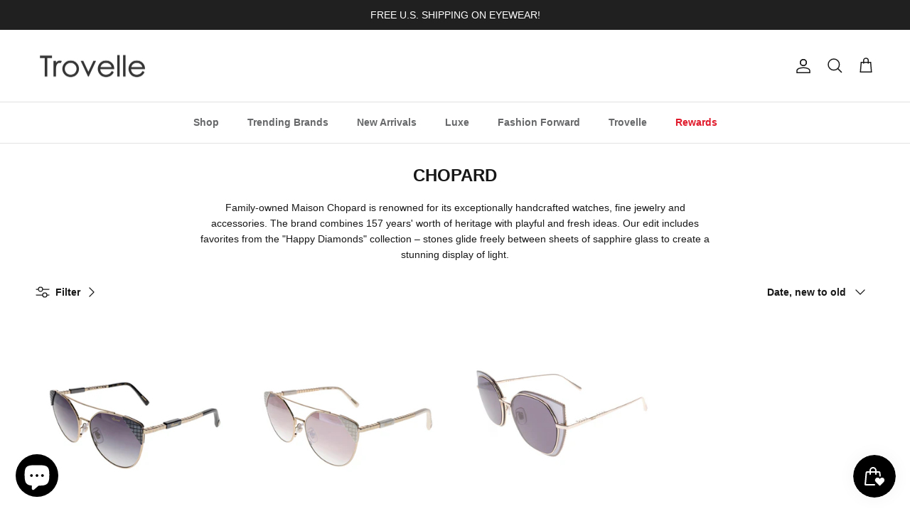

--- FILE ---
content_type: text/html; charset=utf-8
request_url: https://trovelle.com/collections/chopard
body_size: 50204
content:
<!doctype html>
<html class="no-js" lang="en" dir="ltr">
<head><meta charset="utf-8">
<meta name="viewport" content="width=device-width,initial-scale=1">
<title>Chopard - Eyewear &amp; Fashion Accessories &ndash; Trovelle</title><link rel="canonical" href="https://trovelle.com/collections/chopard"><link rel="icon" href="//trovelle.com/cdn/shop/files/logo-trovelle-favicon-32x32.png?crop=center&height=48&v=1639684145&width=48" type="image/png">
  <link rel="apple-touch-icon" href="//trovelle.com/cdn/shop/files/logo-trovelle-favicon-32x32.png?crop=center&height=180&v=1639684145&width=180"><meta name="description" content="Shop Chopard sunglasses, eyeglasses, fashion accessories and much more. Fast &amp; free shipping!"><meta property="og:site_name" content="Trovelle">
<meta property="og:url" content="https://trovelle.com/collections/chopard">
<meta property="og:title" content="Chopard - Eyewear &amp; Fashion Accessories">
<meta property="og:type" content="product.group">
<meta property="og:description" content="Shop Chopard sunglasses, eyeglasses, fashion accessories and much more. Fast &amp; free shipping!"><meta property="og:image" content="http://trovelle.com/cdn/shop/collections/d509fb27-9334-4ad7-b9b4-e2c58f5016cc.png?crop=center&height=1200&v=1704998245&width=1200">
  <meta property="og:image:secure_url" content="https://trovelle.com/cdn/shop/collections/d509fb27-9334-4ad7-b9b4-e2c58f5016cc.png?crop=center&height=1200&v=1704998245&width=1200">
  <meta property="og:image:width" content="1024">
  <meta property="og:image:height" content="1024"><meta name="twitter:site" content="@trovelle"><meta name="twitter:card" content="summary_large_image">
<meta name="twitter:title" content="Chopard - Eyewear &amp; Fashion Accessories">
<meta name="twitter:description" content="Shop Chopard sunglasses, eyeglasses, fashion accessories and much more. Fast &amp; free shipping!">
<style>:root {
  --page-container-width:          2200px;
  --reading-container-width:       720px;
  --divider-opacity:               0.14;
  --gutter-large:                  30px;
  --gutter-desktop:                20px;
  --gutter-mobile:                 16px;
  --section-padding:               50px;
  --larger-section-padding:        80px;
  --larger-section-padding-mobile: 60px;
  --largest-section-padding:       110px;
  --aos-animate-duration:          0.6s;

  --base-font-family:              Helvetica, Arial, sans-serif;
  --base-font-weight:              400;
  --base-font-style:               normal;
  --heading-font-family:           Helvetica, Arial, sans-serif;
  --heading-font-weight:           700;
  --heading-font-style:            normal;
  --heading-font-letter-spacing:   normal;
  --logo-font-family:              Helvetica, Arial, sans-serif;
  --logo-font-weight:              700;
  --logo-font-style:               normal;
  --nav-font-family:               Helvetica, Arial, sans-serif;
  --nav-font-weight:               700;
  --nav-font-style:                normal;

  --base-text-size:14px;
  --base-line-height:              1.6;
  --input-text-size:16px;
  --smaller-text-size-1:11px;
  --smaller-text-size-2:14px;
  --smaller-text-size-3:11px;
  --smaller-text-size-4:10px;
  --larger-text-size:30px;
  --super-large-text-size:53px;
  --super-large-mobile-text-size:24px;
  --larger-mobile-text-size:24px;
  --logo-text-size:24px;--btn-letter-spacing: normal;
    --btn-text-transform: none;
    --button-text-size: 14px;
    --quickbuy-button-text-size: 14px;
    --small-feature-link-font-size: 1em;
    --input-btn-padding-top: 13px;
    --input-btn-padding-bottom: 13px;--heading-text-transform:uppercase;
  --nav-text-size:                      14px;
  --mobile-menu-font-weight:            600;

  --body-bg-color:                      255 255 255;
  --bg-color:                           255 255 255;
  --body-text-color:                    23 23 23;
  --text-color:                         23 23 23;

  --header-text-col:                    #171717;--header-text-hover-col:             var(--main-nav-link-hover-col);--header-bg-col:                     #ffffff;
  --heading-color:                     23 23 23;
  --body-heading-color:                23 23 23;
  --heading-divider-col:               #e2e2e2;

  --logo-col:                          #171717;
  --main-nav-bg:                       #ffffff;
  --main-nav-link-col:                 #676869;
  --main-nav-link-hover-col:           #171717;
  --main-nav-link-featured-col:        #e01a2b;

  --link-color:                        23 23 23;
  --body-link-color:                   23 23 23;

  --btn-bg-color:                        35 35 35;
  --btn-bg-hover-color:                  0 0 0;
  --btn-border-color:                    35 35 35;
  --btn-border-hover-color:              0 0 0;
  --btn-text-color:                      255 255 255;
  --btn-text-hover-color:                255 255 255;--btn-alt-bg-color:                    255 255 255;
  --btn-alt-text-color:                  35 35 35;
  --btn-alt-border-color:                35 35 35;
  --btn-alt-border-hover-color:          35 35 35;--btn-ter-bg-color:                    235 235 235;
  --btn-ter-text-color:                  0 0 0;
  --btn-ter-bg-hover-color:              35 35 35;
  --btn-ter-text-hover-color:            255 255 255;--btn-border-radius: 3px;
    --btn-inspired-border-radius: 3px;--color-scheme-default:                             #ffffff;
  --color-scheme-default-color:                       255 255 255;
  --color-scheme-default-text-color:                  23 23 23;
  --color-scheme-default-head-color:                  23 23 23;
  --color-scheme-default-link-color:                  23 23 23;
  --color-scheme-default-btn-text-color:              255 255 255;
  --color-scheme-default-btn-text-hover-color:        255 255 255;
  --color-scheme-default-btn-bg-color:                35 35 35;
  --color-scheme-default-btn-bg-hover-color:          0 0 0;
  --color-scheme-default-btn-border-color:            35 35 35;
  --color-scheme-default-btn-border-hover-color:      0 0 0;
  --color-scheme-default-btn-alt-text-color:          35 35 35;
  --color-scheme-default-btn-alt-bg-color:            255 255 255;
  --color-scheme-default-btn-alt-border-color:        35 35 35;
  --color-scheme-default-btn-alt-border-hover-color:  35 35 35;

  --color-scheme-1:                             #f2f2f2;
  --color-scheme-1-color:                       242 242 242;
  --color-scheme-1-text-color:                  52 52 52;
  --color-scheme-1-head-color:                  52 52 52;
  --color-scheme-1-link-color:                  52 52 52;
  --color-scheme-1-btn-text-color:              255 255 255;
  --color-scheme-1-btn-text-hover-color:        255 255 255;
  --color-scheme-1-btn-bg-color:                35 35 35;
  --color-scheme-1-btn-bg-hover-color:          0 0 0;
  --color-scheme-1-btn-border-color:            35 35 35;
  --color-scheme-1-btn-border-hover-color:      0 0 0;
  --color-scheme-1-btn-alt-text-color:          35 35 35;
  --color-scheme-1-btn-alt-bg-color:            255 255 255;
  --color-scheme-1-btn-alt-border-color:        35 35 35;
  --color-scheme-1-btn-alt-border-hover-color:  35 35 35;

  --color-scheme-2:                             #f2f2f2;
  --color-scheme-2-color:                       242 242 242;
  --color-scheme-2-text-color:                  52 52 52;
  --color-scheme-2-head-color:                  52 52 52;
  --color-scheme-2-link-color:                  52 52 52;
  --color-scheme-2-btn-text-color:              255 255 255;
  --color-scheme-2-btn-text-hover-color:        255 255 255;
  --color-scheme-2-btn-bg-color:                35 35 35;
  --color-scheme-2-btn-bg-hover-color:          0 0 0;
  --color-scheme-2-btn-border-color:            35 35 35;
  --color-scheme-2-btn-border-hover-color:      0 0 0;
  --color-scheme-2-btn-alt-text-color:          35 35 35;
  --color-scheme-2-btn-alt-bg-color:            255 255 255;
  --color-scheme-2-btn-alt-border-color:        35 35 35;
  --color-scheme-2-btn-alt-border-hover-color:  35 35 35;

  /* Shop Pay payment terms */
  --payment-terms-background-color:    #ffffff;--quickbuy-bg: 255 255 255;--body-input-background-color:       rgb(var(--body-bg-color));
  --input-background-color:            rgb(var(--body-bg-color));
  --body-input-text-color:             var(--body-text-color);
  --input-text-color:                  var(--body-text-color);
  --body-input-border-color:           rgb(197, 197, 197);
  --input-border-color:                rgb(197, 197, 197);
  --input-border-color-hover:          rgb(127, 127, 127);
  --input-border-color-active:         rgb(23, 23, 23);

  --swatch-cross-svg:                  url("data:image/svg+xml,%3Csvg xmlns='http://www.w3.org/2000/svg' width='240' height='240' viewBox='0 0 24 24' fill='none' stroke='rgb(197, 197, 197)' stroke-width='0.09' preserveAspectRatio='none' %3E%3Cline x1='24' y1='0' x2='0' y2='24'%3E%3C/line%3E%3C/svg%3E");
  --swatch-cross-hover:                url("data:image/svg+xml,%3Csvg xmlns='http://www.w3.org/2000/svg' width='240' height='240' viewBox='0 0 24 24' fill='none' stroke='rgb(127, 127, 127)' stroke-width='0.09' preserveAspectRatio='none' %3E%3Cline x1='24' y1='0' x2='0' y2='24'%3E%3C/line%3E%3C/svg%3E");
  --swatch-cross-active:               url("data:image/svg+xml,%3Csvg xmlns='http://www.w3.org/2000/svg' width='240' height='240' viewBox='0 0 24 24' fill='none' stroke='rgb(23, 23, 23)' stroke-width='0.09' preserveAspectRatio='none' %3E%3Cline x1='24' y1='0' x2='0' y2='24'%3E%3C/line%3E%3C/svg%3E");

  --footer-divider-col:                #e4e4e4;
  --footer-text-col:                   103 104 105;
  --footer-heading-col:                23 23 23;
  --footer-bg-col:                     247 247 248;--product-label-overlay-justify: flex-end;--product-label-overlay-align: flex-end;--product-label-overlay-reduction-text:   #f2f2f2;
  --product-label-overlay-reduction-bg:     #000000;
  --product-label-overlay-reduction-text-weight: 600;
  --product-label-overlay-stock-text:       #ffffff;
  --product-label-overlay-stock-bg:         #4c4c4b;
  --product-label-overlay-new-text:         #808284;
  --product-label-overlay-new-bg:           #ffffff;
  --product-label-overlay-meta-text:        #ffffff;
  --product-label-overlay-meta-bg:          #808284;
  --product-label-sale-text:                #000000;
  --product-label-sold-text:                #482683;
  --product-label-preorder-text:            #60a57e;

  --product-block-crop-align:               center;

  
  --product-block-price-align:              flex-start;
  --product-block-price-item-margin-start:  initial;
  --product-block-price-item-margin-end:    .5rem;
  

  

  --collection-block-image-position:   center center;

  --swatch-picker-image-size:          68px;
  --swatch-crop-align:                 center center;

  --image-overlay-text-color:          255 255 255;--image-overlay-bg:                  rgba(23, 23, 23, 0.1);
  --image-overlay-shadow-start:        rgb(0 0 0 / 0.15);
  --image-overlay-box-opacity:         1.0;--product-inventory-ok-box-color:            #f2faf0;
  --product-inventory-ok-text-color:           #108043;
  --product-inventory-ok-icon-box-fill-color:  #fff;
  --product-inventory-low-box-color:           #fcf1cd;
  --product-inventory-low-text-color:          #dd9a1a;
  --product-inventory-low-icon-box-fill-color: #fff;
  --product-inventory-low-text-color-channels: 16, 128, 67;
  --product-inventory-ok-text-color-channels:  221, 154, 26;

  --rating-star-color: 246 165 41;--overlay-align-left: start;
    --overlay-align-right: end;}html[dir=rtl] {
  --overlay-right-text-m-left: 0;
  --overlay-right-text-m-right: auto;
  --overlay-left-shadow-left-left: 15%;
  --overlay-left-shadow-left-right: -50%;
  --overlay-left-shadow-right-left: -85%;
  --overlay-left-shadow-right-right: 0;
}::selection {
    background: rgb(var(--body-heading-color));
    color: rgb(var(--body-bg-color));
  }
  ::-moz-selection {
    background: rgb(var(--body-heading-color));
    color: rgb(var(--body-bg-color));
  }.use-color-scheme--default {
  --product-label-sale-text:           #000000;
  --product-label-sold-text:           #482683;
  --product-label-preorder-text:       #60a57e;
  --input-background-color:            rgb(var(--body-bg-color));
  --input-text-color:                  var(--body-input-text-color);
  --input-border-color:                rgb(197, 197, 197);
  --input-border-color-hover:          rgb(127, 127, 127);
  --input-border-color-active:         rgb(23, 23, 23);
}.use-color-scheme--1 {
  --product-label-sale-text:           currentColor;
  --product-label-sold-text:           currentColor;
  --product-label-preorder-text:       currentColor;
  --input-background-color:            transparent;
  --input-text-color:                  52 52 52;
  --input-border-color:                rgb(185, 185, 185);
  --input-border-color-hover:          rgb(138, 138, 138);
  --input-border-color-active:         rgb(52, 52, 52);
}.use-color-scheme--2 {
  --product-label-sale-text:           currentColor;
  --product-label-sold-text:           currentColor;
  --product-label-preorder-text:       currentColor;
  --input-background-color:            transparent;
  --input-text-color:                  52 52 52;
  --input-border-color:                rgb(185, 185, 185);
  --input-border-color-hover:          rgb(138, 138, 138);
  --input-border-color-active:         rgb(52, 52, 52);
}</style>

  <link href="//trovelle.com/cdn/shop/t/71/assets/main.css?v=172312757779536793001759724164" rel="stylesheet" type="text/css" media="all" />
<script>
    document.documentElement.className = document.documentElement.className.replace('no-js', 'js');

    window.theme = {
      info: {
        name: 'Symmetry',
        version: '8.0.0'
      },
      device: {
        hasTouch: window.matchMedia('(any-pointer: coarse)').matches,
        hasHover: window.matchMedia('(hover: hover)').matches
      },
      mediaQueries: {
        md: '(min-width: 768px)',
        productMediaCarouselBreak: '(min-width: 1041px)'
      },
      routes: {
        base: 'https://trovelle.com',
        cart: '/cart',
        cartAdd: '/cart/add.js',
        cartUpdate: '/cart/update.js',
        predictiveSearch: '/search/suggest'
      },
      strings: {
        cartTermsConfirmation: "You must agree to the terms and conditions before continuing.",
        cartItemsQuantityError: "You can only add [QUANTITY] of this item to your cart.",
        generalSearchViewAll: "View all search results",
        noStock: "Sold out",
        noVariant: "Unavailable",
        productsProductChooseA: "Choose a",
        generalSearchPages: "Pages",
        generalSearchNoResultsWithoutTerms: "Sorry, we couldnʼt find any results",
        shippingCalculator: {
          singleRate: "There is one shipping rate for this destination:",
          multipleRates: "There are multiple shipping rates for this destination:",
          noRates: "We do not ship to this destination."
        },
        regularPrice: "Regular price",
        salePrice: "Sale price"
      },
      settings: {
        moneyWithCurrencyFormat: "\u003cspan class=money\u003e${{amount}}\u003c\/span\u003e",
        cartType: "drawer",
        afterAddToCart: "notification",
        quickbuyStyle: "button",
        externalLinksNewTab: true,
        internalLinksSmoothScroll: true
      }
    }

    theme.inlineNavigationCheck = function() {
      var pageHeader = document.querySelector('.pageheader'),
          inlineNavContainer = pageHeader.querySelector('.logo-area__left__inner'),
          inlineNav = inlineNavContainer.querySelector('.navigation--left');
      if (inlineNav && getComputedStyle(inlineNav).display != 'none') {
        var inlineMenuCentered = document.querySelector('.pageheader--layout-inline-menu-center'),
            logoContainer = document.querySelector('.logo-area__middle__inner');
        if(inlineMenuCentered) {
          var rightWidth = document.querySelector('.logo-area__right__inner').clientWidth,
              middleWidth = logoContainer.clientWidth,
              logoArea = document.querySelector('.logo-area'),
              computedLogoAreaStyle = getComputedStyle(logoArea),
              logoAreaInnerWidth = logoArea.clientWidth - Math.ceil(parseFloat(computedLogoAreaStyle.paddingLeft)) - Math.ceil(parseFloat(computedLogoAreaStyle.paddingRight)),
              availableNavWidth = logoAreaInnerWidth - Math.max(rightWidth, middleWidth) * 2 - 40;
          inlineNavContainer.style.maxWidth = availableNavWidth + 'px';
        }

        var firstInlineNavLink = inlineNav.querySelector('.navigation__item:first-child'),
            lastInlineNavLink = inlineNav.querySelector('.navigation__item:last-child');
        if (lastInlineNavLink) {
          var inlineNavWidth = null;
          if(document.querySelector('html[dir=rtl]')) {
            inlineNavWidth = firstInlineNavLink.offsetLeft - lastInlineNavLink.offsetLeft + firstInlineNavLink.offsetWidth;
          } else {
            inlineNavWidth = lastInlineNavLink.offsetLeft - firstInlineNavLink.offsetLeft + lastInlineNavLink.offsetWidth;
          }
          if (inlineNavContainer.offsetWidth >= inlineNavWidth) {
            pageHeader.classList.add('pageheader--layout-inline-permitted');
            var tallLogo = logoContainer.clientHeight > lastInlineNavLink.clientHeight + 20;
            if (tallLogo) {
              inlineNav.classList.add('navigation--tight-underline');
            } else {
              inlineNav.classList.remove('navigation--tight-underline');
            }
          } else {
            pageHeader.classList.remove('pageheader--layout-inline-permitted');
          }
        }
      }
    };

    theme.setInitialHeaderHeightProperty = () => {
      const section = document.querySelector('.section-header');
      if (section) {
        document.documentElement.style.setProperty('--theme-header-height', Math.ceil(section.clientHeight) + 'px');
      }
    };
  </script>

  <script src="//trovelle.com/cdn/shop/t/71/assets/main.js?v=150891663519462644191759724164" defer></script>
    <script src="//trovelle.com/cdn/shop/t/71/assets/animate-on-scroll.js?v=15249566486942820451759724156" defer></script>
    <link href="//trovelle.com/cdn/shop/t/71/assets/animate-on-scroll.css?v=135962721104954213331759724156" rel="stylesheet" type="text/css" media="all" />
  

  <script>window.performance && window.performance.mark && window.performance.mark('shopify.content_for_header.start');</script><meta name="google-site-verification" content="TD88491Mios76HBOQYKwG-RIzGjE2AQBhLV45OmYS9g">
<meta name="facebook-domain-verification" content="4oe82r0jd0022vsk0rygryjeqydcnd">
<meta name="facebook-domain-verification" content="sauy7piinrq4gmf00tcn0mt9r4vkl9">
<meta name="google-site-verification" content="1smPwqPYWDJaSW3XVtW7CP6FvmGPTV5p0KBz7CW-lbs">
<meta name="google-site-verification" content="5O27yJWjr-Hp340hJhTzD-CnqHVs5ls5vd11Nudsan4">
<meta id="shopify-digital-wallet" name="shopify-digital-wallet" content="/31316115593/digital_wallets/dialog">
<meta name="shopify-checkout-api-token" content="d3961e506dbd043ae170fc3bac03c6f4">
<meta id="in-context-paypal-metadata" data-shop-id="31316115593" data-venmo-supported="false" data-environment="production" data-locale="en_US" data-paypal-v4="true" data-currency="USD">
<link rel="alternate" type="application/atom+xml" title="Feed" href="/collections/chopard.atom" />
<link rel="alternate" hreflang="x-default" href="https://trovelle.com/collections/chopard">
<link rel="alternate" hreflang="en" href="https://trovelle.com/collections/chopard">
<link rel="alternate" hreflang="en-CA" href="https://trovelle.com/en-ca/collections/chopard">
<link rel="alternate" hreflang="en-GB" href="https://trovelle.com/en-gb/collections/chopard">
<link rel="alternate" hreflang="en-DE" href="https://trovelle.com/en-de/collections/chopard">
<link rel="alternate" hreflang="en-FR" href="https://trovelle.com/en-fr/collections/chopard">
<link rel="alternate" hreflang="en-JP" href="https://trovelle.com/en-jp/collections/chopard">
<link rel="alternate" hreflang="en-NZ" href="https://trovelle.com/en-nz/collections/chopard">
<link rel="alternate" hreflang="en-SG" href="https://trovelle.com/en-sg/collections/chopard">
<link rel="alternate" hreflang="en-NL" href="https://trovelle.com/en-nl/collections/chopard">
<link rel="alternate" hreflang="en-CH" href="https://trovelle.com/en-ch/collections/chopard">
<link rel="alternate" hreflang="en-IT" href="https://trovelle.com/en-it/collections/chopard">
<link rel="alternate" hreflang="en-AU" href="https://trovelle.com/en-au/collections/chopard">
<link rel="alternate" hreflang="en-HK" href="https://trovelle.com/en-hk/collections/chopard">
<link rel="alternate" hreflang="en-MX" href="https://trovelle.com/en-mx/collections/chopard">
<link rel="alternate" type="application/json+oembed" href="https://trovelle.com/collections/chopard.oembed">
<script async="async" src="/checkouts/internal/preloads.js?locale=en-US"></script>
<link rel="preconnect" href="https://shop.app" crossorigin="anonymous">
<script async="async" src="https://shop.app/checkouts/internal/preloads.js?locale=en-US&shop_id=31316115593" crossorigin="anonymous"></script>
<script id="apple-pay-shop-capabilities" type="application/json">{"shopId":31316115593,"countryCode":"US","currencyCode":"USD","merchantCapabilities":["supports3DS"],"merchantId":"gid:\/\/shopify\/Shop\/31316115593","merchantName":"Trovelle","requiredBillingContactFields":["postalAddress","email"],"requiredShippingContactFields":["postalAddress","email"],"shippingType":"shipping","supportedNetworks":["visa","masterCard","amex","discover","elo","jcb"],"total":{"type":"pending","label":"Trovelle","amount":"1.00"},"shopifyPaymentsEnabled":true,"supportsSubscriptions":true}</script>
<script id="shopify-features" type="application/json">{"accessToken":"d3961e506dbd043ae170fc3bac03c6f4","betas":["rich-media-storefront-analytics"],"domain":"trovelle.com","predictiveSearch":true,"shopId":31316115593,"locale":"en"}</script>
<script>var Shopify = Shopify || {};
Shopify.shop = "trovelle.myshopify.com";
Shopify.locale = "en";
Shopify.currency = {"active":"USD","rate":"1.0"};
Shopify.country = "US";
Shopify.theme = {"name":"TROVELLE-V8.0.0","id":144230449314,"schema_name":"Symmetry","schema_version":"8.0.0","theme_store_id":568,"role":"main"};
Shopify.theme.handle = "null";
Shopify.theme.style = {"id":null,"handle":null};
Shopify.cdnHost = "trovelle.com/cdn";
Shopify.routes = Shopify.routes || {};
Shopify.routes.root = "/";</script>
<script type="module">!function(o){(o.Shopify=o.Shopify||{}).modules=!0}(window);</script>
<script>!function(o){function n(){var o=[];function n(){o.push(Array.prototype.slice.apply(arguments))}return n.q=o,n}var t=o.Shopify=o.Shopify||{};t.loadFeatures=n(),t.autoloadFeatures=n()}(window);</script>
<script>
  window.ShopifyPay = window.ShopifyPay || {};
  window.ShopifyPay.apiHost = "shop.app\/pay";
  window.ShopifyPay.redirectState = null;
</script>
<script id="shop-js-analytics" type="application/json">{"pageType":"collection"}</script>
<script defer="defer" async type="module" src="//trovelle.com/cdn/shopifycloud/shop-js/modules/v2/client.init-shop-cart-sync_BT-GjEfc.en.esm.js"></script>
<script defer="defer" async type="module" src="//trovelle.com/cdn/shopifycloud/shop-js/modules/v2/chunk.common_D58fp_Oc.esm.js"></script>
<script defer="defer" async type="module" src="//trovelle.com/cdn/shopifycloud/shop-js/modules/v2/chunk.modal_xMitdFEc.esm.js"></script>
<script type="module">
  await import("//trovelle.com/cdn/shopifycloud/shop-js/modules/v2/client.init-shop-cart-sync_BT-GjEfc.en.esm.js");
await import("//trovelle.com/cdn/shopifycloud/shop-js/modules/v2/chunk.common_D58fp_Oc.esm.js");
await import("//trovelle.com/cdn/shopifycloud/shop-js/modules/v2/chunk.modal_xMitdFEc.esm.js");

  window.Shopify.SignInWithShop?.initShopCartSync?.({"fedCMEnabled":true,"windoidEnabled":true});

</script>
<script>
  window.Shopify = window.Shopify || {};
  if (!window.Shopify.featureAssets) window.Shopify.featureAssets = {};
  window.Shopify.featureAssets['shop-js'] = {"shop-cart-sync":["modules/v2/client.shop-cart-sync_DZOKe7Ll.en.esm.js","modules/v2/chunk.common_D58fp_Oc.esm.js","modules/v2/chunk.modal_xMitdFEc.esm.js"],"init-fed-cm":["modules/v2/client.init-fed-cm_B6oLuCjv.en.esm.js","modules/v2/chunk.common_D58fp_Oc.esm.js","modules/v2/chunk.modal_xMitdFEc.esm.js"],"shop-cash-offers":["modules/v2/client.shop-cash-offers_D2sdYoxE.en.esm.js","modules/v2/chunk.common_D58fp_Oc.esm.js","modules/v2/chunk.modal_xMitdFEc.esm.js"],"shop-login-button":["modules/v2/client.shop-login-button_QeVjl5Y3.en.esm.js","modules/v2/chunk.common_D58fp_Oc.esm.js","modules/v2/chunk.modal_xMitdFEc.esm.js"],"pay-button":["modules/v2/client.pay-button_DXTOsIq6.en.esm.js","modules/v2/chunk.common_D58fp_Oc.esm.js","modules/v2/chunk.modal_xMitdFEc.esm.js"],"shop-button":["modules/v2/client.shop-button_DQZHx9pm.en.esm.js","modules/v2/chunk.common_D58fp_Oc.esm.js","modules/v2/chunk.modal_xMitdFEc.esm.js"],"avatar":["modules/v2/client.avatar_BTnouDA3.en.esm.js"],"init-windoid":["modules/v2/client.init-windoid_CR1B-cfM.en.esm.js","modules/v2/chunk.common_D58fp_Oc.esm.js","modules/v2/chunk.modal_xMitdFEc.esm.js"],"init-shop-for-new-customer-accounts":["modules/v2/client.init-shop-for-new-customer-accounts_C_vY_xzh.en.esm.js","modules/v2/client.shop-login-button_QeVjl5Y3.en.esm.js","modules/v2/chunk.common_D58fp_Oc.esm.js","modules/v2/chunk.modal_xMitdFEc.esm.js"],"init-shop-email-lookup-coordinator":["modules/v2/client.init-shop-email-lookup-coordinator_BI7n9ZSv.en.esm.js","modules/v2/chunk.common_D58fp_Oc.esm.js","modules/v2/chunk.modal_xMitdFEc.esm.js"],"init-shop-cart-sync":["modules/v2/client.init-shop-cart-sync_BT-GjEfc.en.esm.js","modules/v2/chunk.common_D58fp_Oc.esm.js","modules/v2/chunk.modal_xMitdFEc.esm.js"],"shop-toast-manager":["modules/v2/client.shop-toast-manager_DiYdP3xc.en.esm.js","modules/v2/chunk.common_D58fp_Oc.esm.js","modules/v2/chunk.modal_xMitdFEc.esm.js"],"init-customer-accounts":["modules/v2/client.init-customer-accounts_D9ZNqS-Q.en.esm.js","modules/v2/client.shop-login-button_QeVjl5Y3.en.esm.js","modules/v2/chunk.common_D58fp_Oc.esm.js","modules/v2/chunk.modal_xMitdFEc.esm.js"],"init-customer-accounts-sign-up":["modules/v2/client.init-customer-accounts-sign-up_iGw4briv.en.esm.js","modules/v2/client.shop-login-button_QeVjl5Y3.en.esm.js","modules/v2/chunk.common_D58fp_Oc.esm.js","modules/v2/chunk.modal_xMitdFEc.esm.js"],"shop-follow-button":["modules/v2/client.shop-follow-button_CqMgW2wH.en.esm.js","modules/v2/chunk.common_D58fp_Oc.esm.js","modules/v2/chunk.modal_xMitdFEc.esm.js"],"checkout-modal":["modules/v2/client.checkout-modal_xHeaAweL.en.esm.js","modules/v2/chunk.common_D58fp_Oc.esm.js","modules/v2/chunk.modal_xMitdFEc.esm.js"],"shop-login":["modules/v2/client.shop-login_D91U-Q7h.en.esm.js","modules/v2/chunk.common_D58fp_Oc.esm.js","modules/v2/chunk.modal_xMitdFEc.esm.js"],"lead-capture":["modules/v2/client.lead-capture_BJmE1dJe.en.esm.js","modules/v2/chunk.common_D58fp_Oc.esm.js","modules/v2/chunk.modal_xMitdFEc.esm.js"],"payment-terms":["modules/v2/client.payment-terms_Ci9AEqFq.en.esm.js","modules/v2/chunk.common_D58fp_Oc.esm.js","modules/v2/chunk.modal_xMitdFEc.esm.js"]};
</script>
<script>(function() {
  var isLoaded = false;
  function asyncLoad() {
    if (isLoaded) return;
    isLoaded = true;
    var urls = ["https:\/\/ecommplugins-scripts.trustpilot.com\/v2.1\/js\/header.min.js?settings=eyJrZXkiOiJkR1N5dmY0WjZ6aVZuOGtnIiwicyI6InNrdSJ9\u0026shop=trovelle.myshopify.com","https:\/\/ecommplugins-trustboxsettings.trustpilot.com\/trovelle.myshopify.com.js?settings=1717813194223\u0026shop=trovelle.myshopify.com","\/\/cdn.shopify.com\/proxy\/cb12541c47113b0214d29201ee49333e1b83e10fe31cc0bd88475f7e2e16efac\/bingshoppingtool-t2app-prod.trafficmanager.net\/uet\/tracking_script?shop=trovelle.myshopify.com\u0026sp-cache-control=cHVibGljLCBtYXgtYWdlPTkwMA","https:\/\/widget.trustpilot.com\/bootstrap\/v5\/tp.widget.sync.bootstrap.min.js?shop=trovelle.myshopify.com","\/\/cdn.shopify.com\/proxy\/ceee0c2851986bbbb12b8c3935c3890a1e3524a0caee4e848ec0b0ac7875838e\/bingshoppingtool-t2app-prod.trafficmanager.net\/api\/ShopifyMT\/v1\/uet\/tracking_script?shop=trovelle.myshopify.com\u0026sp-cache-control=cHVibGljLCBtYXgtYWdlPTkwMA","https:\/\/id-shop.govx.com\/app\/trovelle.myshopify.com\/govx.js?shop=trovelle.myshopify.com"];
    for (var i = 0; i < urls.length; i++) {
      var s = document.createElement('script');
      s.type = 'text/javascript';
      s.async = true;
      s.src = urls[i];
      var x = document.getElementsByTagName('script')[0];
      x.parentNode.insertBefore(s, x);
    }
  };
  if(window.attachEvent) {
    window.attachEvent('onload', asyncLoad);
  } else {
    window.addEventListener('load', asyncLoad, false);
  }
})();</script>
<script id="__st">var __st={"a":31316115593,"offset":-18000,"reqid":"796416f0-a409-4c9b-8347-d6dd65eeffbc-1769361327","pageurl":"trovelle.com\/collections\/chopard","u":"bdb0d1923de6","p":"collection","rtyp":"collection","rid":282330562722};</script>
<script>window.ShopifyPaypalV4VisibilityTracking = true;</script>
<script id="captcha-bootstrap">!function(){'use strict';const t='contact',e='account',n='new_comment',o=[[t,t],['blogs',n],['comments',n],[t,'customer']],c=[[e,'customer_login'],[e,'guest_login'],[e,'recover_customer_password'],[e,'create_customer']],r=t=>t.map((([t,e])=>`form[action*='/${t}']:not([data-nocaptcha='true']) input[name='form_type'][value='${e}']`)).join(','),a=t=>()=>t?[...document.querySelectorAll(t)].map((t=>t.form)):[];function s(){const t=[...o],e=r(t);return a(e)}const i='password',u='form_key',d=['recaptcha-v3-token','g-recaptcha-response','h-captcha-response',i],f=()=>{try{return window.sessionStorage}catch{return}},m='__shopify_v',_=t=>t.elements[u];function p(t,e,n=!1){try{const o=window.sessionStorage,c=JSON.parse(o.getItem(e)),{data:r}=function(t){const{data:e,action:n}=t;return t[m]||n?{data:e,action:n}:{data:t,action:n}}(c);for(const[e,n]of Object.entries(r))t.elements[e]&&(t.elements[e].value=n);n&&o.removeItem(e)}catch(o){console.error('form repopulation failed',{error:o})}}const l='form_type',E='cptcha';function T(t){t.dataset[E]=!0}const w=window,h=w.document,L='Shopify',v='ce_forms',y='captcha';let A=!1;((t,e)=>{const n=(g='f06e6c50-85a8-45c8-87d0-21a2b65856fe',I='https://cdn.shopify.com/shopifycloud/storefront-forms-hcaptcha/ce_storefront_forms_captcha_hcaptcha.v1.5.2.iife.js',D={infoText:'Protected by hCaptcha',privacyText:'Privacy',termsText:'Terms'},(t,e,n)=>{const o=w[L][v],c=o.bindForm;if(c)return c(t,g,e,D).then(n);var r;o.q.push([[t,g,e,D],n]),r=I,A||(h.body.append(Object.assign(h.createElement('script'),{id:'captcha-provider',async:!0,src:r})),A=!0)});var g,I,D;w[L]=w[L]||{},w[L][v]=w[L][v]||{},w[L][v].q=[],w[L][y]=w[L][y]||{},w[L][y].protect=function(t,e){n(t,void 0,e),T(t)},Object.freeze(w[L][y]),function(t,e,n,w,h,L){const[v,y,A,g]=function(t,e,n){const i=e?o:[],u=t?c:[],d=[...i,...u],f=r(d),m=r(i),_=r(d.filter((([t,e])=>n.includes(e))));return[a(f),a(m),a(_),s()]}(w,h,L),I=t=>{const e=t.target;return e instanceof HTMLFormElement?e:e&&e.form},D=t=>v().includes(t);t.addEventListener('submit',(t=>{const e=I(t);if(!e)return;const n=D(e)&&!e.dataset.hcaptchaBound&&!e.dataset.recaptchaBound,o=_(e),c=g().includes(e)&&(!o||!o.value);(n||c)&&t.preventDefault(),c&&!n&&(function(t){try{if(!f())return;!function(t){const e=f();if(!e)return;const n=_(t);if(!n)return;const o=n.value;o&&e.removeItem(o)}(t);const e=Array.from(Array(32),(()=>Math.random().toString(36)[2])).join('');!function(t,e){_(t)||t.append(Object.assign(document.createElement('input'),{type:'hidden',name:u})),t.elements[u].value=e}(t,e),function(t,e){const n=f();if(!n)return;const o=[...t.querySelectorAll(`input[type='${i}']`)].map((({name:t})=>t)),c=[...d,...o],r={};for(const[a,s]of new FormData(t).entries())c.includes(a)||(r[a]=s);n.setItem(e,JSON.stringify({[m]:1,action:t.action,data:r}))}(t,e)}catch(e){console.error('failed to persist form',e)}}(e),e.submit())}));const S=(t,e)=>{t&&!t.dataset[E]&&(n(t,e.some((e=>e===t))),T(t))};for(const o of['focusin','change'])t.addEventListener(o,(t=>{const e=I(t);D(e)&&S(e,y())}));const B=e.get('form_key'),M=e.get(l),P=B&&M;t.addEventListener('DOMContentLoaded',(()=>{const t=y();if(P)for(const e of t)e.elements[l].value===M&&p(e,B);[...new Set([...A(),...v().filter((t=>'true'===t.dataset.shopifyCaptcha))])].forEach((e=>S(e,t)))}))}(h,new URLSearchParams(w.location.search),n,t,e,['guest_login'])})(!0,!0)}();</script>
<script integrity="sha256-4kQ18oKyAcykRKYeNunJcIwy7WH5gtpwJnB7kiuLZ1E=" data-source-attribution="shopify.loadfeatures" defer="defer" src="//trovelle.com/cdn/shopifycloud/storefront/assets/storefront/load_feature-a0a9edcb.js" crossorigin="anonymous"></script>
<script crossorigin="anonymous" defer="defer" src="//trovelle.com/cdn/shopifycloud/storefront/assets/shopify_pay/storefront-65b4c6d7.js?v=20250812"></script>
<script data-source-attribution="shopify.dynamic_checkout.dynamic.init">var Shopify=Shopify||{};Shopify.PaymentButton=Shopify.PaymentButton||{isStorefrontPortableWallets:!0,init:function(){window.Shopify.PaymentButton.init=function(){};var t=document.createElement("script");t.src="https://trovelle.com/cdn/shopifycloud/portable-wallets/latest/portable-wallets.en.js",t.type="module",document.head.appendChild(t)}};
</script>
<script data-source-attribution="shopify.dynamic_checkout.buyer_consent">
  function portableWalletsHideBuyerConsent(e){var t=document.getElementById("shopify-buyer-consent"),n=document.getElementById("shopify-subscription-policy-button");t&&n&&(t.classList.add("hidden"),t.setAttribute("aria-hidden","true"),n.removeEventListener("click",e))}function portableWalletsShowBuyerConsent(e){var t=document.getElementById("shopify-buyer-consent"),n=document.getElementById("shopify-subscription-policy-button");t&&n&&(t.classList.remove("hidden"),t.removeAttribute("aria-hidden"),n.addEventListener("click",e))}window.Shopify?.PaymentButton&&(window.Shopify.PaymentButton.hideBuyerConsent=portableWalletsHideBuyerConsent,window.Shopify.PaymentButton.showBuyerConsent=portableWalletsShowBuyerConsent);
</script>
<script data-source-attribution="shopify.dynamic_checkout.cart.bootstrap">document.addEventListener("DOMContentLoaded",(function(){function t(){return document.querySelector("shopify-accelerated-checkout-cart, shopify-accelerated-checkout")}if(t())Shopify.PaymentButton.init();else{new MutationObserver((function(e,n){t()&&(Shopify.PaymentButton.init(),n.disconnect())})).observe(document.body,{childList:!0,subtree:!0})}}));
</script>
<link id="shopify-accelerated-checkout-styles" rel="stylesheet" media="screen" href="https://trovelle.com/cdn/shopifycloud/portable-wallets/latest/accelerated-checkout-backwards-compat.css" crossorigin="anonymous">
<style id="shopify-accelerated-checkout-cart">
        #shopify-buyer-consent {
  margin-top: 1em;
  display: inline-block;
  width: 100%;
}

#shopify-buyer-consent.hidden {
  display: none;
}

#shopify-subscription-policy-button {
  background: none;
  border: none;
  padding: 0;
  text-decoration: underline;
  font-size: inherit;
  cursor: pointer;
}

#shopify-subscription-policy-button::before {
  box-shadow: none;
}

      </style>
<script id="sections-script" data-sections="footer" defer="defer" src="//trovelle.com/cdn/shop/t/71/compiled_assets/scripts.js?v=9845"></script>
<script>window.performance && window.performance.mark && window.performance.mark('shopify.content_for_header.end');</script>
<!-- CC Custom Head Start --><!-- CC Custom Head End --><!-- BEGIN app block: shopify://apps/microsoft-clarity/blocks/clarity_js/31c3d126-8116-4b4a-8ba1-baeda7c4aeea -->
<script type="text/javascript">
  (function (c, l, a, r, i, t, y) {
    c[a] = c[a] || function () { (c[a].q = c[a].q || []).push(arguments); };
    t = l.createElement(r); t.async = 1; t.src = "https://www.clarity.ms/tag/" + i + "?ref=shopify";
    y = l.getElementsByTagName(r)[0]; y.parentNode.insertBefore(t, y);

    c.Shopify.loadFeatures([{ name: "consent-tracking-api", version: "0.1" }], error => {
      if (error) {
        console.error("Error loading Shopify features:", error);
        return;
      }

      c[a]('consentv2', {
        ad_Storage: c.Shopify.customerPrivacy.marketingAllowed() ? "granted" : "denied",
        analytics_Storage: c.Shopify.customerPrivacy.analyticsProcessingAllowed() ? "granted" : "denied",
      });
    });

    l.addEventListener("visitorConsentCollected", function (e) {
      c[a]('consentv2', {
        ad_Storage: e.detail.marketingAllowed ? "granted" : "denied",
        analytics_Storage: e.detail.analyticsAllowed ? "granted" : "denied",
      });
    });
  })(window, document, "clarity", "script", "tx14b3mx13");
</script>



<!-- END app block --><!-- BEGIN app block: shopify://apps/microsoft-clarity/blocks/brandAgents_js/31c3d126-8116-4b4a-8ba1-baeda7c4aeea -->





<!-- END app block --><!-- BEGIN app block: shopify://apps/judge-me-reviews/blocks/judgeme_core/61ccd3b1-a9f2-4160-9fe9-4fec8413e5d8 --><!-- Start of Judge.me Core -->






<link rel="dns-prefetch" href="https://cdnwidget.judge.me">
<link rel="dns-prefetch" href="https://cdn.judge.me">
<link rel="dns-prefetch" href="https://cdn1.judge.me">
<link rel="dns-prefetch" href="https://api.judge.me">

<script data-cfasync='false' class='jdgm-settings-script'>window.jdgmSettings={"pagination":5,"disable_web_reviews":false,"badge_no_review_text":"No reviews","badge_n_reviews_text":"{{ n }} review/reviews","badge_star_color":"#000000","hide_badge_preview_if_no_reviews":false,"badge_hide_text":false,"enforce_center_preview_badge":false,"widget_title":"Customer Reviews","widget_open_form_text":"Write a review","widget_close_form_text":"Cancel review","widget_refresh_page_text":"Refresh page","widget_summary_text":"Based on {{ number_of_reviews }} review/reviews","widget_no_review_text":"Be the first to write a review","widget_name_field_text":"Display name","widget_verified_name_field_text":"Verified Name (public)","widget_name_placeholder_text":"Display name","widget_required_field_error_text":"This field is required.","widget_email_field_text":"Email address","widget_verified_email_field_text":"Verified Email (private, can not be edited)","widget_email_placeholder_text":"Your email address","widget_email_field_error_text":"Please enter a valid email address.","widget_rating_field_text":"Rating","widget_review_title_field_text":"Review Title","widget_review_title_placeholder_text":"Give your review a title","widget_review_body_field_text":"Review content","widget_review_body_placeholder_text":"Start writing here...","widget_pictures_field_text":"Picture/Video (optional)","widget_submit_review_text":"Submit Review","widget_submit_verified_review_text":"Submit Verified Review","widget_submit_success_msg_with_auto_publish":"Thank you! Please refresh the page in a few moments to see your review. You can remove or edit your review by logging into \u003ca href='https://judge.me/login' target='_blank' rel='nofollow noopener'\u003eJudge.me\u003c/a\u003e","widget_submit_success_msg_no_auto_publish":"Thank you! Your review will be published as soon as it is approved by the shop admin. You can remove or edit your review by logging into \u003ca href='https://judge.me/login' target='_blank' rel='nofollow noopener'\u003eJudge.me\u003c/a\u003e","widget_show_default_reviews_out_of_total_text":"Showing {{ n_reviews_shown }} out of {{ n_reviews }} reviews.","widget_show_all_link_text":"Show all","widget_show_less_link_text":"Show less","widget_author_said_text":"{{ reviewer_name }} said:","widget_days_text":"{{ n }} days ago","widget_weeks_text":"{{ n }} week/weeks ago","widget_months_text":"{{ n }} month/months ago","widget_years_text":"{{ n }} year/years ago","widget_yesterday_text":"Yesterday","widget_today_text":"Today","widget_replied_text":"\u003e\u003e {{ shop_name }} replied:","widget_read_more_text":"Read more","widget_reviewer_name_as_initial":"","widget_rating_filter_color":"#fbcd0a","widget_rating_filter_see_all_text":"See all reviews","widget_sorting_most_recent_text":"Most Recent","widget_sorting_highest_rating_text":"Highest Rating","widget_sorting_lowest_rating_text":"Lowest Rating","widget_sorting_with_pictures_text":"Only Pictures","widget_sorting_most_helpful_text":"Most Helpful","widget_open_question_form_text":"Ask a question","widget_reviews_subtab_text":"Reviews","widget_questions_subtab_text":"Questions","widget_question_label_text":"Question","widget_answer_label_text":"Answer","widget_question_placeholder_text":"Write your question here","widget_submit_question_text":"Submit Question","widget_question_submit_success_text":"Thank you for your question! We will notify you once it gets answered.","widget_star_color":"#000000","verified_badge_text":"Verified","verified_badge_bg_color":"","verified_badge_text_color":"","verified_badge_placement":"left-of-reviewer-name","widget_review_max_height":"","widget_hide_border":false,"widget_social_share":false,"widget_thumb":false,"widget_review_location_show":false,"widget_location_format":"","all_reviews_include_out_of_store_products":true,"all_reviews_out_of_store_text":"(out of store)","all_reviews_pagination":100,"all_reviews_product_name_prefix_text":"about","enable_review_pictures":true,"enable_question_anwser":false,"widget_theme":"default","review_date_format":"mm/dd/yyyy","default_sort_method":"most-recent","widget_product_reviews_subtab_text":"Product Reviews","widget_shop_reviews_subtab_text":"Shop Reviews","widget_other_products_reviews_text":"Reviews for other products","widget_store_reviews_subtab_text":"Store reviews","widget_no_store_reviews_text":"This store hasn't received any reviews yet","widget_web_restriction_product_reviews_text":"This product hasn't received any reviews yet","widget_no_items_text":"No items found","widget_show_more_text":"Show more","widget_write_a_store_review_text":"Write a Store Review","widget_other_languages_heading":"Reviews in Other Languages","widget_translate_review_text":"Translate review to {{ language }}","widget_translating_review_text":"Translating...","widget_show_original_translation_text":"Show original ({{ language }})","widget_translate_review_failed_text":"Review couldn't be translated.","widget_translate_review_retry_text":"Retry","widget_translate_review_try_again_later_text":"Try again later","show_product_url_for_grouped_product":false,"widget_sorting_pictures_first_text":"Pictures First","show_pictures_on_all_rev_page_mobile":false,"show_pictures_on_all_rev_page_desktop":false,"floating_tab_hide_mobile_install_preference":false,"floating_tab_button_name":"★ Reviews","floating_tab_title":"Let customers speak for us","floating_tab_button_color":"","floating_tab_button_background_color":"","floating_tab_url":"","floating_tab_url_enabled":false,"floating_tab_tab_style":"text","all_reviews_text_badge_text":"Customers rate us {{ shop.metafields.judgeme.all_reviews_rating | round: 1 }}/5 based on {{ shop.metafields.judgeme.all_reviews_count }} reviews.","all_reviews_text_badge_text_branded_style":"{{ shop.metafields.judgeme.all_reviews_rating | round: 1 }} out of 5 stars based on {{ shop.metafields.judgeme.all_reviews_count }} reviews","is_all_reviews_text_badge_a_link":false,"show_stars_for_all_reviews_text_badge":false,"all_reviews_text_badge_url":"","all_reviews_text_style":"branded","all_reviews_text_color_style":"judgeme_brand_color","all_reviews_text_color":"#108474","all_reviews_text_show_jm_brand":true,"featured_carousel_show_header":true,"featured_carousel_title":"Let customers speak for us","testimonials_carousel_title":"Customers are saying","videos_carousel_title":"Real customer stories","cards_carousel_title":"Customers are saying","featured_carousel_count_text":"from {{ n }} reviews","featured_carousel_add_link_to_all_reviews_page":false,"featured_carousel_url":"","featured_carousel_show_images":true,"featured_carousel_autoslide_interval":5,"featured_carousel_arrows_on_the_sides":false,"featured_carousel_height":250,"featured_carousel_width":80,"featured_carousel_image_size":0,"featured_carousel_image_height":250,"featured_carousel_arrow_color":"#eeeeee","verified_count_badge_style":"branded","verified_count_badge_orientation":"horizontal","verified_count_badge_color_style":"judgeme_brand_color","verified_count_badge_color":"#108474","is_verified_count_badge_a_link":false,"verified_count_badge_url":"","verified_count_badge_show_jm_brand":true,"widget_rating_preset_default":5,"widget_first_sub_tab":"product-reviews","widget_show_histogram":true,"widget_histogram_use_custom_color":false,"widget_pagination_use_custom_color":false,"widget_star_use_custom_color":false,"widget_verified_badge_use_custom_color":false,"widget_write_review_use_custom_color":false,"picture_reminder_submit_button":"Upload Pictures","enable_review_videos":true,"mute_video_by_default":false,"widget_sorting_videos_first_text":"Videos First","widget_review_pending_text":"Pending","featured_carousel_items_for_large_screen":3,"social_share_options_order":"Facebook,Twitter","remove_microdata_snippet":true,"disable_json_ld":false,"enable_json_ld_products":false,"preview_badge_show_question_text":false,"preview_badge_no_question_text":"No questions","preview_badge_n_question_text":"{{ number_of_questions }} question/questions","qa_badge_show_icon":false,"qa_badge_position":"same-row","remove_judgeme_branding":false,"widget_add_search_bar":false,"widget_search_bar_placeholder":"Search","widget_sorting_verified_only_text":"Verified only","featured_carousel_theme":"default","featured_carousel_show_rating":true,"featured_carousel_show_title":true,"featured_carousel_show_body":true,"featured_carousel_show_date":false,"featured_carousel_show_reviewer":true,"featured_carousel_show_product":false,"featured_carousel_header_background_color":"#108474","featured_carousel_header_text_color":"#ffffff","featured_carousel_name_product_separator":"reviewed","featured_carousel_full_star_background":"#108474","featured_carousel_empty_star_background":"#dadada","featured_carousel_vertical_theme_background":"#f9fafb","featured_carousel_verified_badge_enable":true,"featured_carousel_verified_badge_color":"#108474","featured_carousel_border_style":"round","featured_carousel_review_line_length_limit":3,"featured_carousel_more_reviews_button_text":"Read more reviews","featured_carousel_view_product_button_text":"View product","all_reviews_page_load_reviews_on":"scroll","all_reviews_page_load_more_text":"Load More Reviews","disable_fb_tab_reviews":false,"enable_ajax_cdn_cache":false,"widget_advanced_speed_features":5,"widget_public_name_text":"displayed publicly like","default_reviewer_name":"John Smith","default_reviewer_name_has_non_latin":true,"widget_reviewer_anonymous":"Anonymous","medals_widget_title":"Judge.me Review Medals","medals_widget_background_color":"#f9fafb","medals_widget_position":"footer_all_pages","medals_widget_border_color":"#f9fafb","medals_widget_verified_text_position":"left","medals_widget_use_monochromatic_version":false,"medals_widget_elements_color":"#108474","show_reviewer_avatar":true,"widget_invalid_yt_video_url_error_text":"Not a YouTube video URL","widget_max_length_field_error_text":"Please enter no more than {0} characters.","widget_show_country_flag":false,"widget_show_collected_via_shop_app":true,"widget_verified_by_shop_badge_style":"light","widget_verified_by_shop_text":"Verified by Shop","widget_show_photo_gallery":true,"widget_load_with_code_splitting":true,"widget_ugc_install_preference":false,"widget_ugc_title":"Made by us, Shared by you","widget_ugc_subtitle":"Tag us to see your picture featured in our page","widget_ugc_arrows_color":"#ffffff","widget_ugc_primary_button_text":"Buy Now","widget_ugc_primary_button_background_color":"#108474","widget_ugc_primary_button_text_color":"#ffffff","widget_ugc_primary_button_border_width":"0","widget_ugc_primary_button_border_style":"none","widget_ugc_primary_button_border_color":"#108474","widget_ugc_primary_button_border_radius":"25","widget_ugc_secondary_button_text":"Load More","widget_ugc_secondary_button_background_color":"#ffffff","widget_ugc_secondary_button_text_color":"#108474","widget_ugc_secondary_button_border_width":"2","widget_ugc_secondary_button_border_style":"solid","widget_ugc_secondary_button_border_color":"#108474","widget_ugc_secondary_button_border_radius":"25","widget_ugc_reviews_button_text":"View Reviews","widget_ugc_reviews_button_background_color":"#ffffff","widget_ugc_reviews_button_text_color":"#108474","widget_ugc_reviews_button_border_width":"2","widget_ugc_reviews_button_border_style":"solid","widget_ugc_reviews_button_border_color":"#108474","widget_ugc_reviews_button_border_radius":"25","widget_ugc_reviews_button_link_to":"judgeme-reviews-page","widget_ugc_show_post_date":true,"widget_ugc_max_width":"800","widget_rating_metafield_value_type":true,"widget_primary_color":"#000000","widget_enable_secondary_color":true,"widget_secondary_color":"#F2F2F2","widget_summary_average_rating_text":"{{ average_rating }} out of 5","widget_media_grid_title":"Customer photos \u0026 videos","widget_media_grid_see_more_text":"See more","widget_round_style":false,"widget_show_product_medals":true,"widget_verified_by_judgeme_text":"Verified by Judge.me","widget_show_store_medals":true,"widget_verified_by_judgeme_text_in_store_medals":"Verified by Judge.me","widget_media_field_exceed_quantity_message":"Sorry, we can only accept {{ max_media }} for one review.","widget_media_field_exceed_limit_message":"{{ file_name }} is too large, please select a {{ media_type }} less than {{ size_limit }}MB.","widget_review_submitted_text":"Review Submitted!","widget_question_submitted_text":"Question Submitted!","widget_close_form_text_question":"Cancel","widget_write_your_answer_here_text":"Write your answer here","widget_enabled_branded_link":true,"widget_show_collected_by_judgeme":false,"widget_reviewer_name_color":"","widget_write_review_text_color":"","widget_write_review_bg_color":"","widget_collected_by_judgeme_text":"collected by Judge.me","widget_pagination_type":"standard","widget_load_more_text":"Load More","widget_load_more_color":"#108474","widget_full_review_text":"Full Review","widget_read_more_reviews_text":"Read More Reviews","widget_read_questions_text":"Read Questions","widget_questions_and_answers_text":"Questions \u0026 Answers","widget_verified_by_text":"Verified by","widget_verified_text":"Verified","widget_number_of_reviews_text":"{{ number_of_reviews }} reviews","widget_back_button_text":"Back","widget_next_button_text":"Next","widget_custom_forms_filter_button":"Filters","custom_forms_style":"horizontal","widget_show_review_information":false,"how_reviews_are_collected":"How reviews are collected?","widget_show_review_keywords":false,"widget_gdpr_statement":"How we use your data: We'll only contact you about the review you left, and only if necessary. By submitting your review, you agree to Judge.me's \u003ca href='https://judge.me/terms' target='_blank' rel='nofollow noopener'\u003eterms\u003c/a\u003e, \u003ca href='https://judge.me/privacy' target='_blank' rel='nofollow noopener'\u003eprivacy\u003c/a\u003e and \u003ca href='https://judge.me/content-policy' target='_blank' rel='nofollow noopener'\u003econtent\u003c/a\u003e policies.","widget_multilingual_sorting_enabled":false,"widget_translate_review_content_enabled":false,"widget_translate_review_content_method":"manual","popup_widget_review_selection":"automatically_with_pictures","popup_widget_round_border_style":true,"popup_widget_show_title":true,"popup_widget_show_body":true,"popup_widget_show_reviewer":false,"popup_widget_show_product":true,"popup_widget_show_pictures":true,"popup_widget_use_review_picture":true,"popup_widget_show_on_home_page":true,"popup_widget_show_on_product_page":true,"popup_widget_show_on_collection_page":true,"popup_widget_show_on_cart_page":true,"popup_widget_position":"bottom_left","popup_widget_first_review_delay":5,"popup_widget_duration":5,"popup_widget_interval":5,"popup_widget_review_count":5,"popup_widget_hide_on_mobile":true,"review_snippet_widget_round_border_style":true,"review_snippet_widget_card_color":"#FFFFFF","review_snippet_widget_slider_arrows_background_color":"#FFFFFF","review_snippet_widget_slider_arrows_color":"#000000","review_snippet_widget_star_color":"#108474","show_product_variant":false,"all_reviews_product_variant_label_text":"Variant: ","widget_show_verified_branding":false,"widget_ai_summary_title":"Customers say","widget_ai_summary_disclaimer":"AI-powered review summary based on recent customer reviews","widget_show_ai_summary":false,"widget_show_ai_summary_bg":false,"widget_show_review_title_input":true,"redirect_reviewers_invited_via_email":"review_widget","request_store_review_after_product_review":false,"request_review_other_products_in_order":false,"review_form_color_scheme":"default","review_form_corner_style":"square","review_form_star_color":{},"review_form_text_color":"#333333","review_form_background_color":"#ffffff","review_form_field_background_color":"#fafafa","review_form_button_color":{},"review_form_button_text_color":"#ffffff","review_form_modal_overlay_color":"#000000","review_content_screen_title_text":"How would you rate this product?","review_content_introduction_text":"We would love it if you would share a bit about your experience.","store_review_form_title_text":"How would you rate this store?","store_review_form_introduction_text":"We would love it if you would share a bit about your experience.","show_review_guidance_text":true,"one_star_review_guidance_text":"Poor","five_star_review_guidance_text":"Great","customer_information_screen_title_text":"About you","customer_information_introduction_text":"Please tell us more about you.","custom_questions_screen_title_text":"Your experience in more detail","custom_questions_introduction_text":"Here are a few questions to help us understand more about your experience.","review_submitted_screen_title_text":"Thanks for your review!","review_submitted_screen_thank_you_text":"We are processing it and it will appear on the store soon.","review_submitted_screen_email_verification_text":"Please confirm your email by clicking the link we just sent you. This helps us keep reviews authentic.","review_submitted_request_store_review_text":"Would you like to share your experience of shopping with us?","review_submitted_review_other_products_text":"Would you like to review these products?","store_review_screen_title_text":"Would you like to share your experience of shopping with us?","store_review_introduction_text":"We value your feedback and use it to improve. Please share any thoughts or suggestions you have.","reviewer_media_screen_title_picture_text":"Share a picture","reviewer_media_introduction_picture_text":"Upload a photo to support your review.","reviewer_media_screen_title_video_text":"Share a video","reviewer_media_introduction_video_text":"Upload a video to support your review.","reviewer_media_screen_title_picture_or_video_text":"Share a picture or video","reviewer_media_introduction_picture_or_video_text":"Upload a photo or video to support your review.","reviewer_media_youtube_url_text":"Paste your Youtube URL here","advanced_settings_next_step_button_text":"Next","advanced_settings_close_review_button_text":"Close","modal_write_review_flow":false,"write_review_flow_required_text":"Required","write_review_flow_privacy_message_text":"We respect your privacy.","write_review_flow_anonymous_text":"Post review as anonymous","write_review_flow_visibility_text":"This won't be visible to other customers.","write_review_flow_multiple_selection_help_text":"Select as many as you like","write_review_flow_single_selection_help_text":"Select one option","write_review_flow_required_field_error_text":"This field is required","write_review_flow_invalid_email_error_text":"Please enter a valid email address","write_review_flow_max_length_error_text":"Max. {{ max_length }} characters.","write_review_flow_media_upload_text":"\u003cb\u003eClick to upload\u003c/b\u003e or drag and drop","write_review_flow_gdpr_statement":"We'll only contact you about your review if necessary. By submitting your review, you agree to our \u003ca href='https://judge.me/terms' target='_blank' rel='nofollow noopener'\u003eterms and conditions\u003c/a\u003e and \u003ca href='https://judge.me/privacy' target='_blank' rel='nofollow noopener'\u003eprivacy policy\u003c/a\u003e.","rating_only_reviews_enabled":false,"show_negative_reviews_help_screen":false,"new_review_flow_help_screen_rating_threshold":3,"negative_review_resolution_screen_title_text":"Tell us more","negative_review_resolution_text":"Your experience matters to us. If there were issues with your purchase, we're here to help. Feel free to reach out to us, we'd love the opportunity to make things right.","negative_review_resolution_button_text":"Contact us","negative_review_resolution_proceed_with_review_text":"Leave a review","negative_review_resolution_subject":"Issue with purchase from {{ shop_name }}.{{ order_name }}","preview_badge_collection_page_install_status":false,"widget_review_custom_css":"","preview_badge_custom_css":"","preview_badge_stars_count":"5-stars","featured_carousel_custom_css":"","floating_tab_custom_css":"","all_reviews_widget_custom_css":"","medals_widget_custom_css":"","verified_badge_custom_css":"","all_reviews_text_custom_css":"","transparency_badges_collected_via_store_invite":false,"transparency_badges_from_another_provider":false,"transparency_badges_collected_from_store_visitor":false,"transparency_badges_collected_by_verified_review_provider":false,"transparency_badges_earned_reward":false,"transparency_badges_collected_via_store_invite_text":"Review collected via store invitation","transparency_badges_from_another_provider_text":"Review collected from another provider","transparency_badges_collected_from_store_visitor_text":"Review collected from a store visitor","transparency_badges_written_in_google_text":"Review written in Google","transparency_badges_written_in_etsy_text":"Review written in Etsy","transparency_badges_written_in_shop_app_text":"Review written in Shop App","transparency_badges_earned_reward_text":"Review earned a reward for future purchase","product_review_widget_per_page":10,"widget_store_review_label_text":"Review about the store","checkout_comment_extension_title_on_product_page":"Customer Comments","checkout_comment_extension_num_latest_comment_show":5,"checkout_comment_extension_format":"name_and_timestamp","checkout_comment_customer_name":"last_initial","checkout_comment_comment_notification":true,"preview_badge_collection_page_install_preference":false,"preview_badge_home_page_install_preference":false,"preview_badge_product_page_install_preference":false,"review_widget_install_preference":"","review_carousel_install_preference":false,"floating_reviews_tab_install_preference":"none","verified_reviews_count_badge_install_preference":false,"all_reviews_text_install_preference":false,"review_widget_best_location":false,"judgeme_medals_install_preference":false,"review_widget_revamp_enabled":false,"review_widget_qna_enabled":false,"review_widget_header_theme":"minimal","review_widget_widget_title_enabled":true,"review_widget_header_text_size":"medium","review_widget_header_text_weight":"regular","review_widget_average_rating_style":"compact","review_widget_bar_chart_enabled":true,"review_widget_bar_chart_type":"numbers","review_widget_bar_chart_style":"standard","review_widget_expanded_media_gallery_enabled":false,"review_widget_reviews_section_theme":"standard","review_widget_image_style":"thumbnails","review_widget_review_image_ratio":"square","review_widget_stars_size":"medium","review_widget_verified_badge":"standard_text","review_widget_review_title_text_size":"medium","review_widget_review_text_size":"medium","review_widget_review_text_length":"medium","review_widget_number_of_columns_desktop":3,"review_widget_carousel_transition_speed":5,"review_widget_custom_questions_answers_display":"always","review_widget_button_text_color":"#FFFFFF","review_widget_text_color":"#000000","review_widget_lighter_text_color":"#7B7B7B","review_widget_corner_styling":"soft","review_widget_review_word_singular":"review","review_widget_review_word_plural":"reviews","review_widget_voting_label":"Helpful?","review_widget_shop_reply_label":"Reply from {{ shop_name }}:","review_widget_filters_title":"Filters","qna_widget_question_word_singular":"Question","qna_widget_question_word_plural":"Questions","qna_widget_answer_reply_label":"Answer from {{ answerer_name }}:","qna_content_screen_title_text":"Ask a question about this product","qna_widget_question_required_field_error_text":"Please enter your question.","qna_widget_flow_gdpr_statement":"We'll only contact you about your question if necessary. By submitting your question, you agree to our \u003ca href='https://judge.me/terms' target='_blank' rel='nofollow noopener'\u003eterms and conditions\u003c/a\u003e and \u003ca href='https://judge.me/privacy' target='_blank' rel='nofollow noopener'\u003eprivacy policy\u003c/a\u003e.","qna_widget_question_submitted_text":"Thanks for your question!","qna_widget_close_form_text_question":"Close","qna_widget_question_submit_success_text":"We’ll notify you by email when your question is answered.","all_reviews_widget_v2025_enabled":false,"all_reviews_widget_v2025_header_theme":"default","all_reviews_widget_v2025_widget_title_enabled":true,"all_reviews_widget_v2025_header_text_size":"medium","all_reviews_widget_v2025_header_text_weight":"regular","all_reviews_widget_v2025_average_rating_style":"compact","all_reviews_widget_v2025_bar_chart_enabled":true,"all_reviews_widget_v2025_bar_chart_type":"numbers","all_reviews_widget_v2025_bar_chart_style":"standard","all_reviews_widget_v2025_expanded_media_gallery_enabled":false,"all_reviews_widget_v2025_show_store_medals":true,"all_reviews_widget_v2025_show_photo_gallery":true,"all_reviews_widget_v2025_show_review_keywords":false,"all_reviews_widget_v2025_show_ai_summary":false,"all_reviews_widget_v2025_show_ai_summary_bg":false,"all_reviews_widget_v2025_add_search_bar":false,"all_reviews_widget_v2025_default_sort_method":"most-recent","all_reviews_widget_v2025_reviews_per_page":10,"all_reviews_widget_v2025_reviews_section_theme":"default","all_reviews_widget_v2025_image_style":"thumbnails","all_reviews_widget_v2025_review_image_ratio":"square","all_reviews_widget_v2025_stars_size":"medium","all_reviews_widget_v2025_verified_badge":"bold_badge","all_reviews_widget_v2025_review_title_text_size":"medium","all_reviews_widget_v2025_review_text_size":"medium","all_reviews_widget_v2025_review_text_length":"medium","all_reviews_widget_v2025_number_of_columns_desktop":3,"all_reviews_widget_v2025_carousel_transition_speed":5,"all_reviews_widget_v2025_custom_questions_answers_display":"always","all_reviews_widget_v2025_show_product_variant":false,"all_reviews_widget_v2025_show_reviewer_avatar":true,"all_reviews_widget_v2025_reviewer_name_as_initial":"","all_reviews_widget_v2025_review_location_show":false,"all_reviews_widget_v2025_location_format":"","all_reviews_widget_v2025_show_country_flag":false,"all_reviews_widget_v2025_verified_by_shop_badge_style":"light","all_reviews_widget_v2025_social_share":false,"all_reviews_widget_v2025_social_share_options_order":"Facebook,Twitter,LinkedIn,Pinterest","all_reviews_widget_v2025_pagination_type":"standard","all_reviews_widget_v2025_button_text_color":"#FFFFFF","all_reviews_widget_v2025_text_color":"#000000","all_reviews_widget_v2025_lighter_text_color":"#7B7B7B","all_reviews_widget_v2025_corner_styling":"soft","all_reviews_widget_v2025_title":"Customer reviews","all_reviews_widget_v2025_ai_summary_title":"Customers say about this store","all_reviews_widget_v2025_no_review_text":"Be the first to write a review","platform":"shopify","branding_url":"https://app.judge.me/reviews","branding_text":"Powered by Judge.me","locale":"en","reply_name":"Trovelle","widget_version":"3.0","footer":true,"autopublish":false,"review_dates":false,"enable_custom_form":false,"shop_locale":"en","enable_multi_locales_translations":false,"show_review_title_input":true,"review_verification_email_status":"always","can_be_branded":false,"reply_name_text":"Trovelle"};</script> <style class='jdgm-settings-style'>.jdgm-xx{left:0}:root{--jdgm-primary-color: #000;--jdgm-secondary-color: #F2F2F2;--jdgm-star-color: #000;--jdgm-write-review-text-color: white;--jdgm-write-review-bg-color: #000000;--jdgm-paginate-color: #000;--jdgm-border-radius: 0;--jdgm-reviewer-name-color: #000000}.jdgm-histogram__bar-content{background-color:#000}.jdgm-rev[data-verified-buyer=true] .jdgm-rev__icon.jdgm-rev__icon:after,.jdgm-rev__buyer-badge.jdgm-rev__buyer-badge{color:white;background-color:#000}.jdgm-review-widget--small .jdgm-gallery.jdgm-gallery .jdgm-gallery__thumbnail-link:nth-child(8) .jdgm-gallery__thumbnail-wrapper.jdgm-gallery__thumbnail-wrapper:before{content:"See more"}@media only screen and (min-width: 768px){.jdgm-gallery.jdgm-gallery .jdgm-gallery__thumbnail-link:nth-child(8) .jdgm-gallery__thumbnail-wrapper.jdgm-gallery__thumbnail-wrapper:before{content:"See more"}}.jdgm-preview-badge .jdgm-star.jdgm-star{color:#000000}.jdgm-rev .jdgm-rev__timestamp,.jdgm-quest .jdgm-rev__timestamp,.jdgm-carousel-item__timestamp{display:none !important}.jdgm-author-all-initials{display:none !important}.jdgm-author-last-initial{display:none !important}.jdgm-rev-widg__title{visibility:hidden}.jdgm-rev-widg__summary-text{visibility:hidden}.jdgm-prev-badge__text{visibility:hidden}.jdgm-rev__prod-link-prefix:before{content:'about'}.jdgm-rev__variant-label:before{content:'Variant: '}.jdgm-rev__out-of-store-text:before{content:'(out of store)'}@media only screen and (min-width: 768px){.jdgm-rev__pics .jdgm-rev_all-rev-page-picture-separator,.jdgm-rev__pics .jdgm-rev__product-picture{display:none}}@media only screen and (max-width: 768px){.jdgm-rev__pics .jdgm-rev_all-rev-page-picture-separator,.jdgm-rev__pics .jdgm-rev__product-picture{display:none}}.jdgm-preview-badge[data-template="product"]{display:none !important}.jdgm-preview-badge[data-template="collection"]{display:none !important}.jdgm-preview-badge[data-template="index"]{display:none !important}.jdgm-review-widget[data-from-snippet="true"]{display:none !important}.jdgm-verified-count-badget[data-from-snippet="true"]{display:none !important}.jdgm-carousel-wrapper[data-from-snippet="true"]{display:none !important}.jdgm-all-reviews-text[data-from-snippet="true"]{display:none !important}.jdgm-medals-section[data-from-snippet="true"]{display:none !important}.jdgm-ugc-media-wrapper[data-from-snippet="true"]{display:none !important}.jdgm-rev__transparency-badge[data-badge-type="review_collected_via_store_invitation"]{display:none !important}.jdgm-rev__transparency-badge[data-badge-type="review_collected_from_another_provider"]{display:none !important}.jdgm-rev__transparency-badge[data-badge-type="review_collected_from_store_visitor"]{display:none !important}.jdgm-rev__transparency-badge[data-badge-type="review_written_in_etsy"]{display:none !important}.jdgm-rev__transparency-badge[data-badge-type="review_written_in_google_business"]{display:none !important}.jdgm-rev__transparency-badge[data-badge-type="review_written_in_shop_app"]{display:none !important}.jdgm-rev__transparency-badge[data-badge-type="review_earned_for_future_purchase"]{display:none !important}.jdgm-review-snippet-widget .jdgm-rev-snippet-widget__cards-container .jdgm-rev-snippet-card{border-radius:8px;background:#fff}.jdgm-review-snippet-widget .jdgm-rev-snippet-widget__cards-container .jdgm-rev-snippet-card__rev-rating .jdgm-star{color:#108474}.jdgm-review-snippet-widget .jdgm-rev-snippet-widget__prev-btn,.jdgm-review-snippet-widget .jdgm-rev-snippet-widget__next-btn{border-radius:50%;background:#fff}.jdgm-review-snippet-widget .jdgm-rev-snippet-widget__prev-btn>svg,.jdgm-review-snippet-widget .jdgm-rev-snippet-widget__next-btn>svg{fill:#000}.jdgm-full-rev-modal.rev-snippet-widget .jm-mfp-container .jm-mfp-content,.jdgm-full-rev-modal.rev-snippet-widget .jm-mfp-container .jdgm-full-rev__icon,.jdgm-full-rev-modal.rev-snippet-widget .jm-mfp-container .jdgm-full-rev__pic-img,.jdgm-full-rev-modal.rev-snippet-widget .jm-mfp-container .jdgm-full-rev__reply{border-radius:8px}.jdgm-full-rev-modal.rev-snippet-widget .jm-mfp-container .jdgm-full-rev[data-verified-buyer="true"] .jdgm-full-rev__icon::after{border-radius:8px}.jdgm-full-rev-modal.rev-snippet-widget .jm-mfp-container .jdgm-full-rev .jdgm-rev__buyer-badge{border-radius:calc( 8px / 2 )}.jdgm-full-rev-modal.rev-snippet-widget .jm-mfp-container .jdgm-full-rev .jdgm-full-rev__replier::before{content:'Trovelle'}.jdgm-full-rev-modal.rev-snippet-widget .jm-mfp-container .jdgm-full-rev .jdgm-full-rev__product-button{border-radius:calc( 8px * 6 )}
</style> <style class='jdgm-settings-style'></style>

  
  
  
  <style class='jdgm-miracle-styles'>
  @-webkit-keyframes jdgm-spin{0%{-webkit-transform:rotate(0deg);-ms-transform:rotate(0deg);transform:rotate(0deg)}100%{-webkit-transform:rotate(359deg);-ms-transform:rotate(359deg);transform:rotate(359deg)}}@keyframes jdgm-spin{0%{-webkit-transform:rotate(0deg);-ms-transform:rotate(0deg);transform:rotate(0deg)}100%{-webkit-transform:rotate(359deg);-ms-transform:rotate(359deg);transform:rotate(359deg)}}@font-face{font-family:'JudgemeStar';src:url("[data-uri]") format("woff");font-weight:normal;font-style:normal}.jdgm-star{font-family:'JudgemeStar';display:inline !important;text-decoration:none !important;padding:0 4px 0 0 !important;margin:0 !important;font-weight:bold;opacity:1;-webkit-font-smoothing:antialiased;-moz-osx-font-smoothing:grayscale}.jdgm-star:hover{opacity:1}.jdgm-star:last-of-type{padding:0 !important}.jdgm-star.jdgm--on:before{content:"\e000"}.jdgm-star.jdgm--off:before{content:"\e001"}.jdgm-star.jdgm--half:before{content:"\e002"}.jdgm-widget *{margin:0;line-height:1.4;-webkit-box-sizing:border-box;-moz-box-sizing:border-box;box-sizing:border-box;-webkit-overflow-scrolling:touch}.jdgm-hidden{display:none !important;visibility:hidden !important}.jdgm-temp-hidden{display:none}.jdgm-spinner{width:40px;height:40px;margin:auto;border-radius:50%;border-top:2px solid #eee;border-right:2px solid #eee;border-bottom:2px solid #eee;border-left:2px solid #ccc;-webkit-animation:jdgm-spin 0.8s infinite linear;animation:jdgm-spin 0.8s infinite linear}.jdgm-prev-badge{display:block !important}

</style>


  
  
   


<script data-cfasync='false' class='jdgm-script'>
!function(e){window.jdgm=window.jdgm||{},jdgm.CDN_HOST="https://cdnwidget.judge.me/",jdgm.CDN_HOST_ALT="https://cdn2.judge.me/cdn/widget_frontend/",jdgm.API_HOST="https://api.judge.me/",jdgm.CDN_BASE_URL="https://cdn.shopify.com/extensions/019beb2a-7cf9-7238-9765-11a892117c03/judgeme-extensions-316/assets/",
jdgm.docReady=function(d){(e.attachEvent?"complete"===e.readyState:"loading"!==e.readyState)?
setTimeout(d,0):e.addEventListener("DOMContentLoaded",d)},jdgm.loadCSS=function(d,t,o,a){
!o&&jdgm.loadCSS.requestedUrls.indexOf(d)>=0||(jdgm.loadCSS.requestedUrls.push(d),
(a=e.createElement("link")).rel="stylesheet",a.class="jdgm-stylesheet",a.media="nope!",
a.href=d,a.onload=function(){this.media="all",t&&setTimeout(t)},e.body.appendChild(a))},
jdgm.loadCSS.requestedUrls=[],jdgm.loadJS=function(e,d){var t=new XMLHttpRequest;
t.onreadystatechange=function(){4===t.readyState&&(Function(t.response)(),d&&d(t.response))},
t.open("GET",e),t.onerror=function(){if(e.indexOf(jdgm.CDN_HOST)===0&&jdgm.CDN_HOST_ALT!==jdgm.CDN_HOST){var f=e.replace(jdgm.CDN_HOST,jdgm.CDN_HOST_ALT);jdgm.loadJS(f,d)}},t.send()},jdgm.docReady((function(){(window.jdgmLoadCSS||e.querySelectorAll(
".jdgm-widget, .jdgm-all-reviews-page").length>0)&&(jdgmSettings.widget_load_with_code_splitting?
parseFloat(jdgmSettings.widget_version)>=3?jdgm.loadCSS(jdgm.CDN_HOST+"widget_v3/base.css"):
jdgm.loadCSS(jdgm.CDN_HOST+"widget/base.css"):jdgm.loadCSS(jdgm.CDN_HOST+"shopify_v2.css"),
jdgm.loadJS(jdgm.CDN_HOST+"loa"+"der.js"))}))}(document);
</script>
<noscript><link rel="stylesheet" type="text/css" media="all" href="https://cdnwidget.judge.me/shopify_v2.css"></noscript>

<!-- BEGIN app snippet: theme_fix_tags --><script>
  (function() {
    var jdgmThemeFixes = null;
    if (!jdgmThemeFixes) return;
    var thisThemeFix = jdgmThemeFixes[Shopify.theme.id];
    if (!thisThemeFix) return;

    if (thisThemeFix.html) {
      document.addEventListener("DOMContentLoaded", function() {
        var htmlDiv = document.createElement('div');
        htmlDiv.classList.add('jdgm-theme-fix-html');
        htmlDiv.innerHTML = thisThemeFix.html;
        document.body.append(htmlDiv);
      });
    };

    if (thisThemeFix.css) {
      var styleTag = document.createElement('style');
      styleTag.classList.add('jdgm-theme-fix-style');
      styleTag.innerHTML = thisThemeFix.css;
      document.head.append(styleTag);
    };

    if (thisThemeFix.js) {
      var scriptTag = document.createElement('script');
      scriptTag.classList.add('jdgm-theme-fix-script');
      scriptTag.innerHTML = thisThemeFix.js;
      document.head.append(scriptTag);
    };
  })();
</script>
<!-- END app snippet -->
<!-- End of Judge.me Core -->



<!-- END app block --><script src="https://cdn.shopify.com/extensions/019bec76-bf04-75b3-9131-34827afe520d/smile-io-275/assets/smile-loader.js" type="text/javascript" defer="defer"></script>
<script src="https://cdn.shopify.com/extensions/019beb2a-7cf9-7238-9765-11a892117c03/judgeme-extensions-316/assets/loader.js" type="text/javascript" defer="defer"></script>
<script src="https://cdn.shopify.com/extensions/4e276193-403c-423f-833c-fefed71819cf/forms-2298/assets/shopify-forms-loader.js" type="text/javascript" defer="defer"></script>
<script src="https://cdn.shopify.com/extensions/e8878072-2f6b-4e89-8082-94b04320908d/inbox-1254/assets/inbox-chat-loader.js" type="text/javascript" defer="defer"></script>
<link href="https://monorail-edge.shopifysvc.com" rel="dns-prefetch">
<script>(function(){if ("sendBeacon" in navigator && "performance" in window) {try {var session_token_from_headers = performance.getEntriesByType('navigation')[0].serverTiming.find(x => x.name == '_s').description;} catch {var session_token_from_headers = undefined;}var session_cookie_matches = document.cookie.match(/_shopify_s=([^;]*)/);var session_token_from_cookie = session_cookie_matches && session_cookie_matches.length === 2 ? session_cookie_matches[1] : "";var session_token = session_token_from_headers || session_token_from_cookie || "";function handle_abandonment_event(e) {var entries = performance.getEntries().filter(function(entry) {return /monorail-edge.shopifysvc.com/.test(entry.name);});if (!window.abandonment_tracked && entries.length === 0) {window.abandonment_tracked = true;var currentMs = Date.now();var navigation_start = performance.timing.navigationStart;var payload = {shop_id: 31316115593,url: window.location.href,navigation_start,duration: currentMs - navigation_start,session_token,page_type: "collection"};window.navigator.sendBeacon("https://monorail-edge.shopifysvc.com/v1/produce", JSON.stringify({schema_id: "online_store_buyer_site_abandonment/1.1",payload: payload,metadata: {event_created_at_ms: currentMs,event_sent_at_ms: currentMs}}));}}window.addEventListener('pagehide', handle_abandonment_event);}}());</script>
<script id="web-pixels-manager-setup">(function e(e,d,r,n,o){if(void 0===o&&(o={}),!Boolean(null===(a=null===(i=window.Shopify)||void 0===i?void 0:i.analytics)||void 0===a?void 0:a.replayQueue)){var i,a;window.Shopify=window.Shopify||{};var t=window.Shopify;t.analytics=t.analytics||{};var s=t.analytics;s.replayQueue=[],s.publish=function(e,d,r){return s.replayQueue.push([e,d,r]),!0};try{self.performance.mark("wpm:start")}catch(e){}var l=function(){var e={modern:/Edge?\/(1{2}[4-9]|1[2-9]\d|[2-9]\d{2}|\d{4,})\.\d+(\.\d+|)|Firefox\/(1{2}[4-9]|1[2-9]\d|[2-9]\d{2}|\d{4,})\.\d+(\.\d+|)|Chrom(ium|e)\/(9{2}|\d{3,})\.\d+(\.\d+|)|(Maci|X1{2}).+ Version\/(15\.\d+|(1[6-9]|[2-9]\d|\d{3,})\.\d+)([,.]\d+|)( \(\w+\)|)( Mobile\/\w+|) Safari\/|Chrome.+OPR\/(9{2}|\d{3,})\.\d+\.\d+|(CPU[ +]OS|iPhone[ +]OS|CPU[ +]iPhone|CPU IPhone OS|CPU iPad OS)[ +]+(15[._]\d+|(1[6-9]|[2-9]\d|\d{3,})[._]\d+)([._]\d+|)|Android:?[ /-](13[3-9]|1[4-9]\d|[2-9]\d{2}|\d{4,})(\.\d+|)(\.\d+|)|Android.+Firefox\/(13[5-9]|1[4-9]\d|[2-9]\d{2}|\d{4,})\.\d+(\.\d+|)|Android.+Chrom(ium|e)\/(13[3-9]|1[4-9]\d|[2-9]\d{2}|\d{4,})\.\d+(\.\d+|)|SamsungBrowser\/([2-9]\d|\d{3,})\.\d+/,legacy:/Edge?\/(1[6-9]|[2-9]\d|\d{3,})\.\d+(\.\d+|)|Firefox\/(5[4-9]|[6-9]\d|\d{3,})\.\d+(\.\d+|)|Chrom(ium|e)\/(5[1-9]|[6-9]\d|\d{3,})\.\d+(\.\d+|)([\d.]+$|.*Safari\/(?![\d.]+ Edge\/[\d.]+$))|(Maci|X1{2}).+ Version\/(10\.\d+|(1[1-9]|[2-9]\d|\d{3,})\.\d+)([,.]\d+|)( \(\w+\)|)( Mobile\/\w+|) Safari\/|Chrome.+OPR\/(3[89]|[4-9]\d|\d{3,})\.\d+\.\d+|(CPU[ +]OS|iPhone[ +]OS|CPU[ +]iPhone|CPU IPhone OS|CPU iPad OS)[ +]+(10[._]\d+|(1[1-9]|[2-9]\d|\d{3,})[._]\d+)([._]\d+|)|Android:?[ /-](13[3-9]|1[4-9]\d|[2-9]\d{2}|\d{4,})(\.\d+|)(\.\d+|)|Mobile Safari.+OPR\/([89]\d|\d{3,})\.\d+\.\d+|Android.+Firefox\/(13[5-9]|1[4-9]\d|[2-9]\d{2}|\d{4,})\.\d+(\.\d+|)|Android.+Chrom(ium|e)\/(13[3-9]|1[4-9]\d|[2-9]\d{2}|\d{4,})\.\d+(\.\d+|)|Android.+(UC? ?Browser|UCWEB|U3)[ /]?(15\.([5-9]|\d{2,})|(1[6-9]|[2-9]\d|\d{3,})\.\d+)\.\d+|SamsungBrowser\/(5\.\d+|([6-9]|\d{2,})\.\d+)|Android.+MQ{2}Browser\/(14(\.(9|\d{2,})|)|(1[5-9]|[2-9]\d|\d{3,})(\.\d+|))(\.\d+|)|K[Aa][Ii]OS\/(3\.\d+|([4-9]|\d{2,})\.\d+)(\.\d+|)/},d=e.modern,r=e.legacy,n=navigator.userAgent;return n.match(d)?"modern":n.match(r)?"legacy":"unknown"}(),u="modern"===l?"modern":"legacy",c=(null!=n?n:{modern:"",legacy:""})[u],f=function(e){return[e.baseUrl,"/wpm","/b",e.hashVersion,"modern"===e.buildTarget?"m":"l",".js"].join("")}({baseUrl:d,hashVersion:r,buildTarget:u}),m=function(e){var d=e.version,r=e.bundleTarget,n=e.surface,o=e.pageUrl,i=e.monorailEndpoint;return{emit:function(e){var a=e.status,t=e.errorMsg,s=(new Date).getTime(),l=JSON.stringify({metadata:{event_sent_at_ms:s},events:[{schema_id:"web_pixels_manager_load/3.1",payload:{version:d,bundle_target:r,page_url:o,status:a,surface:n,error_msg:t},metadata:{event_created_at_ms:s}}]});if(!i)return console&&console.warn&&console.warn("[Web Pixels Manager] No Monorail endpoint provided, skipping logging."),!1;try{return self.navigator.sendBeacon.bind(self.navigator)(i,l)}catch(e){}var u=new XMLHttpRequest;try{return u.open("POST",i,!0),u.setRequestHeader("Content-Type","text/plain"),u.send(l),!0}catch(e){return console&&console.warn&&console.warn("[Web Pixels Manager] Got an unhandled error while logging to Monorail."),!1}}}}({version:r,bundleTarget:l,surface:e.surface,pageUrl:self.location.href,monorailEndpoint:e.monorailEndpoint});try{o.browserTarget=l,function(e){var d=e.src,r=e.async,n=void 0===r||r,o=e.onload,i=e.onerror,a=e.sri,t=e.scriptDataAttributes,s=void 0===t?{}:t,l=document.createElement("script"),u=document.querySelector("head"),c=document.querySelector("body");if(l.async=n,l.src=d,a&&(l.integrity=a,l.crossOrigin="anonymous"),s)for(var f in s)if(Object.prototype.hasOwnProperty.call(s,f))try{l.dataset[f]=s[f]}catch(e){}if(o&&l.addEventListener("load",o),i&&l.addEventListener("error",i),u)u.appendChild(l);else{if(!c)throw new Error("Did not find a head or body element to append the script");c.appendChild(l)}}({src:f,async:!0,onload:function(){if(!function(){var e,d;return Boolean(null===(d=null===(e=window.Shopify)||void 0===e?void 0:e.analytics)||void 0===d?void 0:d.initialized)}()){var d=window.webPixelsManager.init(e)||void 0;if(d){var r=window.Shopify.analytics;r.replayQueue.forEach((function(e){var r=e[0],n=e[1],o=e[2];d.publishCustomEvent(r,n,o)})),r.replayQueue=[],r.publish=d.publishCustomEvent,r.visitor=d.visitor,r.initialized=!0}}},onerror:function(){return m.emit({status:"failed",errorMsg:"".concat(f," has failed to load")})},sri:function(e){var d=/^sha384-[A-Za-z0-9+/=]+$/;return"string"==typeof e&&d.test(e)}(c)?c:"",scriptDataAttributes:o}),m.emit({status:"loading"})}catch(e){m.emit({status:"failed",errorMsg:(null==e?void 0:e.message)||"Unknown error"})}}})({shopId: 31316115593,storefrontBaseUrl: "https://trovelle.com",extensionsBaseUrl: "https://extensions.shopifycdn.com/cdn/shopifycloud/web-pixels-manager",monorailEndpoint: "https://monorail-edge.shopifysvc.com/unstable/produce_batch",surface: "storefront-renderer",enabledBetaFlags: ["2dca8a86"],webPixelsConfigList: [{"id":"1511063714","configuration":"{\"ti\":\"56290925\",\"endpoint\":\"https:\/\/bat.bing.com\/action\/0\"}","eventPayloadVersion":"v1","runtimeContext":"STRICT","scriptVersion":"5ee93563fe31b11d2d65e2f09a5229dc","type":"APP","apiClientId":2997493,"privacyPurposes":["ANALYTICS","MARKETING","SALE_OF_DATA"],"dataSharingAdjustments":{"protectedCustomerApprovalScopes":["read_customer_personal_data"]}},{"id":"1472856226","configuration":"{\"projectId\":\"tx14b3mx13\"}","eventPayloadVersion":"v1","runtimeContext":"STRICT","scriptVersion":"cf1781658ed156031118fc4bbc2ed159","type":"APP","apiClientId":240074326017,"privacyPurposes":[],"capabilities":["advanced_dom_events"],"dataSharingAdjustments":{"protectedCustomerApprovalScopes":["read_customer_personal_data"]}},{"id":"1370194082","configuration":"{\"accountID\":\"WsKPDz\",\"webPixelConfig\":\"eyJlbmFibGVBZGRlZFRvQ2FydEV2ZW50cyI6IHRydWV9\"}","eventPayloadVersion":"v1","runtimeContext":"STRICT","scriptVersion":"524f6c1ee37bacdca7657a665bdca589","type":"APP","apiClientId":123074,"privacyPurposes":["ANALYTICS","MARKETING"],"dataSharingAdjustments":{"protectedCustomerApprovalScopes":["read_customer_address","read_customer_email","read_customer_name","read_customer_personal_data","read_customer_phone"]}},{"id":"1253834914","configuration":"{\"storeIdentity\":\"trovelle.myshopify.com\",\"baseURL\":\"https:\\\/\\\/api.printful.com\\\/shopify-pixels\"}","eventPayloadVersion":"v1","runtimeContext":"STRICT","scriptVersion":"74f275712857ab41bea9d998dcb2f9da","type":"APP","apiClientId":156624,"privacyPurposes":["ANALYTICS","MARKETING","SALE_OF_DATA"],"dataSharingAdjustments":{"protectedCustomerApprovalScopes":["read_customer_address","read_customer_email","read_customer_name","read_customer_personal_data","read_customer_phone"]}},{"id":"1029832866","configuration":"{\"webPixelName\":\"Judge.me\"}","eventPayloadVersion":"v1","runtimeContext":"STRICT","scriptVersion":"34ad157958823915625854214640f0bf","type":"APP","apiClientId":683015,"privacyPurposes":["ANALYTICS"],"dataSharingAdjustments":{"protectedCustomerApprovalScopes":["read_customer_email","read_customer_name","read_customer_personal_data","read_customer_phone"]}},{"id":"546865314","configuration":"{\"config\":\"{\\\"google_tag_ids\\\":[\\\"G-FZHHNHS2C0\\\",\\\"AW-612240774\\\",\\\"GT-K46NZ3N\\\"],\\\"target_country\\\":\\\"US\\\",\\\"gtag_events\\\":[{\\\"type\\\":\\\"begin_checkout\\\",\\\"action_label\\\":[\\\"G-FZHHNHS2C0\\\",\\\"AW-612240774\\\/_hgSCK305tcBEIab-KMC\\\"]},{\\\"type\\\":\\\"search\\\",\\\"action_label\\\":[\\\"G-FZHHNHS2C0\\\",\\\"AW-612240774\\\/bMHQCLD05tcBEIab-KMC\\\"]},{\\\"type\\\":\\\"view_item\\\",\\\"action_label\\\":[\\\"G-FZHHNHS2C0\\\",\\\"AW-612240774\\\/DY30CKf05tcBEIab-KMC\\\",\\\"MC-LLE7EQDLWK\\\"]},{\\\"type\\\":\\\"purchase\\\",\\\"action_label\\\":[\\\"G-FZHHNHS2C0\\\",\\\"AW-612240774\\\/g2ZWCKT05tcBEIab-KMC\\\",\\\"MC-LLE7EQDLWK\\\"]},{\\\"type\\\":\\\"page_view\\\",\\\"action_label\\\":[\\\"G-FZHHNHS2C0\\\",\\\"AW-612240774\\\/ZFt0CKH05tcBEIab-KMC\\\",\\\"MC-LLE7EQDLWK\\\"]},{\\\"type\\\":\\\"add_payment_info\\\",\\\"action_label\\\":[\\\"G-FZHHNHS2C0\\\",\\\"AW-612240774\\\/4aK5CMn15tcBEIab-KMC\\\"]},{\\\"type\\\":\\\"add_to_cart\\\",\\\"action_label\\\":[\\\"G-FZHHNHS2C0\\\",\\\"AW-612240774\\\/NeveCKr05tcBEIab-KMC\\\"]}],\\\"enable_monitoring_mode\\\":false}\"}","eventPayloadVersion":"v1","runtimeContext":"OPEN","scriptVersion":"b2a88bafab3e21179ed38636efcd8a93","type":"APP","apiClientId":1780363,"privacyPurposes":[],"dataSharingAdjustments":{"protectedCustomerApprovalScopes":["read_customer_address","read_customer_email","read_customer_name","read_customer_personal_data","read_customer_phone"]}},{"id":"464945314","configuration":"{\"pixelCode\":\"C74LKBD783T83L027SN0\"}","eventPayloadVersion":"v1","runtimeContext":"STRICT","scriptVersion":"22e92c2ad45662f435e4801458fb78cc","type":"APP","apiClientId":4383523,"privacyPurposes":["ANALYTICS","MARKETING","SALE_OF_DATA"],"dataSharingAdjustments":{"protectedCustomerApprovalScopes":["read_customer_address","read_customer_email","read_customer_name","read_customer_personal_data","read_customer_phone"]}},{"id":"185270434","configuration":"{\"pixel_id\":\"250577089628365\",\"pixel_type\":\"facebook_pixel\",\"metaapp_system_user_token\":\"-\"}","eventPayloadVersion":"v1","runtimeContext":"OPEN","scriptVersion":"ca16bc87fe92b6042fbaa3acc2fbdaa6","type":"APP","apiClientId":2329312,"privacyPurposes":["ANALYTICS","MARKETING","SALE_OF_DATA"],"dataSharingAdjustments":{"protectedCustomerApprovalScopes":["read_customer_address","read_customer_email","read_customer_name","read_customer_personal_data","read_customer_phone"]}},{"id":"64913570","configuration":"{\"tagID\":\"2613991243596\"}","eventPayloadVersion":"v1","runtimeContext":"STRICT","scriptVersion":"18031546ee651571ed29edbe71a3550b","type":"APP","apiClientId":3009811,"privacyPurposes":["ANALYTICS","MARKETING","SALE_OF_DATA"],"dataSharingAdjustments":{"protectedCustomerApprovalScopes":["read_customer_address","read_customer_email","read_customer_name","read_customer_personal_data","read_customer_phone"]}},{"id":"15696034","configuration":"{\"myshopifyDomain\":\"trovelle.myshopify.com\"}","eventPayloadVersion":"v1","runtimeContext":"STRICT","scriptVersion":"23b97d18e2aa74363140dc29c9284e87","type":"APP","apiClientId":2775569,"privacyPurposes":["ANALYTICS","MARKETING","SALE_OF_DATA"],"dataSharingAdjustments":{"protectedCustomerApprovalScopes":["read_customer_address","read_customer_email","read_customer_name","read_customer_phone","read_customer_personal_data"]}},{"id":"shopify-app-pixel","configuration":"{}","eventPayloadVersion":"v1","runtimeContext":"STRICT","scriptVersion":"0450","apiClientId":"shopify-pixel","type":"APP","privacyPurposes":["ANALYTICS","MARKETING"]},{"id":"shopify-custom-pixel","eventPayloadVersion":"v1","runtimeContext":"LAX","scriptVersion":"0450","apiClientId":"shopify-pixel","type":"CUSTOM","privacyPurposes":["ANALYTICS","MARKETING"]}],isMerchantRequest: false,initData: {"shop":{"name":"Trovelle","paymentSettings":{"currencyCode":"USD"},"myshopifyDomain":"trovelle.myshopify.com","countryCode":"US","storefrontUrl":"https:\/\/trovelle.com"},"customer":null,"cart":null,"checkout":null,"productVariants":[],"purchasingCompany":null},},"https://trovelle.com/cdn","fcfee988w5aeb613cpc8e4bc33m6693e112",{"modern":"","legacy":""},{"shopId":"31316115593","storefrontBaseUrl":"https:\/\/trovelle.com","extensionBaseUrl":"https:\/\/extensions.shopifycdn.com\/cdn\/shopifycloud\/web-pixels-manager","surface":"storefront-renderer","enabledBetaFlags":"[\"2dca8a86\"]","isMerchantRequest":"false","hashVersion":"fcfee988w5aeb613cpc8e4bc33m6693e112","publish":"custom","events":"[[\"page_viewed\",{}],[\"collection_viewed\",{\"collection\":{\"id\":\"282330562722\",\"title\":\"Chopard\",\"productVariants\":[{\"price\":{\"amount\":299.0,\"currencyCode\":\"USD\"},\"product\":{\"title\":\"Chopard Ice Cube Sunglasses - SCH-C40-300\",\"vendor\":\"Chopard\",\"id\":\"8767315247266\",\"untranslatedTitle\":\"Chopard Ice Cube Sunglasses - SCH-C40-300\",\"url\":\"\/products\/chopard-ice-cube-sunglasses-sch-c40-300\",\"type\":\"Sunglasses\"},\"id\":\"45822738628770\",\"image\":{\"src\":\"\/\/trovelle.com\/cdn\/shop\/files\/SCHC40-300-02.jpg?v=1757878370\"},\"sku\":\"SCH-C40-300-W1S1B23\",\"title\":\"Default Title\",\"untranslatedTitle\":\"Default Title\"},{\"price\":{\"amount\":250.0,\"currencyCode\":\"USD\"},\"product\":{\"title\":\"Chopard Ice Cube Sunglasses - SCH-C40-300X\",\"vendor\":\"Chopard\",\"id\":\"8767315214498\",\"untranslatedTitle\":\"Chopard Ice Cube Sunglasses - SCH-C40-300X\",\"url\":\"\/products\/chopard-ice-cube-sunglasses-sch-c40-300x\",\"type\":\"Sunglasses\"},\"id\":\"45822738596002\",\"image\":{\"src\":\"\/\/trovelle.com\/cdn\/shop\/files\/SCHC40-300X-02.jpg?v=1757878328\"},\"sku\":\"SCH-C40-300X-W1S1B16\",\"title\":\"Default Title\",\"untranslatedTitle\":\"Default Title\"},{\"price\":{\"amount\":175.0,\"currencyCode\":\"USD\"},\"product\":{\"title\":\"Chopard Sunglasses - SCHF74M-300F\",\"vendor\":\"Chopard\",\"id\":\"8767311085730\",\"untranslatedTitle\":\"Chopard Sunglasses - SCHF74M-300F\",\"url\":\"\/products\/chopard-sunglasses-schf74m-300f\",\"type\":\"Sunglasses\"},\"id\":\"45822733385890\",\"image\":{\"src\":\"\/\/trovelle.com\/cdn\/shop\/files\/CHF74M-300F-59-02-web.jpg?v=1757868467\"},\"sku\":\"SCHF74M-300F-W1S1B16\",\"title\":\"Default Title\",\"untranslatedTitle\":\"Default Title\"}]}}]]"});</script><script>
  window.ShopifyAnalytics = window.ShopifyAnalytics || {};
  window.ShopifyAnalytics.meta = window.ShopifyAnalytics.meta || {};
  window.ShopifyAnalytics.meta.currency = 'USD';
  var meta = {"products":[{"id":8767315247266,"gid":"gid:\/\/shopify\/Product\/8767315247266","vendor":"Chopard","type":"Sunglasses","handle":"chopard-ice-cube-sunglasses-sch-c40-300","variants":[{"id":45822738628770,"price":29900,"name":"Chopard Ice Cube Sunglasses - SCH-C40-300","public_title":null,"sku":"SCH-C40-300-W1S1B23"}],"remote":false},{"id":8767315214498,"gid":"gid:\/\/shopify\/Product\/8767315214498","vendor":"Chopard","type":"Sunglasses","handle":"chopard-ice-cube-sunglasses-sch-c40-300x","variants":[{"id":45822738596002,"price":25000,"name":"Chopard Ice Cube Sunglasses - SCH-C40-300X","public_title":null,"sku":"SCH-C40-300X-W1S1B16"}],"remote":false},{"id":8767311085730,"gid":"gid:\/\/shopify\/Product\/8767311085730","vendor":"Chopard","type":"Sunglasses","handle":"chopard-sunglasses-schf74m-300f","variants":[{"id":45822733385890,"price":17500,"name":"Chopard Sunglasses - SCHF74M-300F","public_title":null,"sku":"SCHF74M-300F-W1S1B16"}],"remote":false}],"page":{"pageType":"collection","resourceType":"collection","resourceId":282330562722,"requestId":"796416f0-a409-4c9b-8347-d6dd65eeffbc-1769361327"}};
  for (var attr in meta) {
    window.ShopifyAnalytics.meta[attr] = meta[attr];
  }
</script>
<script class="analytics">
  (function () {
    var customDocumentWrite = function(content) {
      var jquery = null;

      if (window.jQuery) {
        jquery = window.jQuery;
      } else if (window.Checkout && window.Checkout.$) {
        jquery = window.Checkout.$;
      }

      if (jquery) {
        jquery('body').append(content);
      }
    };

    var hasLoggedConversion = function(token) {
      if (token) {
        return document.cookie.indexOf('loggedConversion=' + token) !== -1;
      }
      return false;
    }

    var setCookieIfConversion = function(token) {
      if (token) {
        var twoMonthsFromNow = new Date(Date.now());
        twoMonthsFromNow.setMonth(twoMonthsFromNow.getMonth() + 2);

        document.cookie = 'loggedConversion=' + token + '; expires=' + twoMonthsFromNow;
      }
    }

    var trekkie = window.ShopifyAnalytics.lib = window.trekkie = window.trekkie || [];
    if (trekkie.integrations) {
      return;
    }
    trekkie.methods = [
      'identify',
      'page',
      'ready',
      'track',
      'trackForm',
      'trackLink'
    ];
    trekkie.factory = function(method) {
      return function() {
        var args = Array.prototype.slice.call(arguments);
        args.unshift(method);
        trekkie.push(args);
        return trekkie;
      };
    };
    for (var i = 0; i < trekkie.methods.length; i++) {
      var key = trekkie.methods[i];
      trekkie[key] = trekkie.factory(key);
    }
    trekkie.load = function(config) {
      trekkie.config = config || {};
      trekkie.config.initialDocumentCookie = document.cookie;
      var first = document.getElementsByTagName('script')[0];
      var script = document.createElement('script');
      script.type = 'text/javascript';
      script.onerror = function(e) {
        var scriptFallback = document.createElement('script');
        scriptFallback.type = 'text/javascript';
        scriptFallback.onerror = function(error) {
                var Monorail = {
      produce: function produce(monorailDomain, schemaId, payload) {
        var currentMs = new Date().getTime();
        var event = {
          schema_id: schemaId,
          payload: payload,
          metadata: {
            event_created_at_ms: currentMs,
            event_sent_at_ms: currentMs
          }
        };
        return Monorail.sendRequest("https://" + monorailDomain + "/v1/produce", JSON.stringify(event));
      },
      sendRequest: function sendRequest(endpointUrl, payload) {
        // Try the sendBeacon API
        if (window && window.navigator && typeof window.navigator.sendBeacon === 'function' && typeof window.Blob === 'function' && !Monorail.isIos12()) {
          var blobData = new window.Blob([payload], {
            type: 'text/plain'
          });

          if (window.navigator.sendBeacon(endpointUrl, blobData)) {
            return true;
          } // sendBeacon was not successful

        } // XHR beacon

        var xhr = new XMLHttpRequest();

        try {
          xhr.open('POST', endpointUrl);
          xhr.setRequestHeader('Content-Type', 'text/plain');
          xhr.send(payload);
        } catch (e) {
          console.log(e);
        }

        return false;
      },
      isIos12: function isIos12() {
        return window.navigator.userAgent.lastIndexOf('iPhone; CPU iPhone OS 12_') !== -1 || window.navigator.userAgent.lastIndexOf('iPad; CPU OS 12_') !== -1;
      }
    };
    Monorail.produce('monorail-edge.shopifysvc.com',
      'trekkie_storefront_load_errors/1.1',
      {shop_id: 31316115593,
      theme_id: 144230449314,
      app_name: "storefront",
      context_url: window.location.href,
      source_url: "//trovelle.com/cdn/s/trekkie.storefront.8d95595f799fbf7e1d32231b9a28fd43b70c67d3.min.js"});

        };
        scriptFallback.async = true;
        scriptFallback.src = '//trovelle.com/cdn/s/trekkie.storefront.8d95595f799fbf7e1d32231b9a28fd43b70c67d3.min.js';
        first.parentNode.insertBefore(scriptFallback, first);
      };
      script.async = true;
      script.src = '//trovelle.com/cdn/s/trekkie.storefront.8d95595f799fbf7e1d32231b9a28fd43b70c67d3.min.js';
      first.parentNode.insertBefore(script, first);
    };
    trekkie.load(
      {"Trekkie":{"appName":"storefront","development":false,"defaultAttributes":{"shopId":31316115593,"isMerchantRequest":null,"themeId":144230449314,"themeCityHash":"7677864855015097945","contentLanguage":"en","currency":"USD","eventMetadataId":"cd2b35a6-ff61-4415-8e42-7a989d56caee"},"isServerSideCookieWritingEnabled":true,"monorailRegion":"shop_domain","enabledBetaFlags":["65f19447"]},"Session Attribution":{},"S2S":{"facebookCapiEnabled":true,"source":"trekkie-storefront-renderer","apiClientId":580111}}
    );

    var loaded = false;
    trekkie.ready(function() {
      if (loaded) return;
      loaded = true;

      window.ShopifyAnalytics.lib = window.trekkie;

      var originalDocumentWrite = document.write;
      document.write = customDocumentWrite;
      try { window.ShopifyAnalytics.merchantGoogleAnalytics.call(this); } catch(error) {};
      document.write = originalDocumentWrite;

      window.ShopifyAnalytics.lib.page(null,{"pageType":"collection","resourceType":"collection","resourceId":282330562722,"requestId":"796416f0-a409-4c9b-8347-d6dd65eeffbc-1769361327","shopifyEmitted":true});

      var match = window.location.pathname.match(/checkouts\/(.+)\/(thank_you|post_purchase)/)
      var token = match? match[1]: undefined;
      if (!hasLoggedConversion(token)) {
        setCookieIfConversion(token);
        window.ShopifyAnalytics.lib.track("Viewed Product Category",{"currency":"USD","category":"Collection: chopard","collectionName":"chopard","collectionId":282330562722,"nonInteraction":true},undefined,undefined,{"shopifyEmitted":true});
      }
    });


        var eventsListenerScript = document.createElement('script');
        eventsListenerScript.async = true;
        eventsListenerScript.src = "//trovelle.com/cdn/shopifycloud/storefront/assets/shop_events_listener-3da45d37.js";
        document.getElementsByTagName('head')[0].appendChild(eventsListenerScript);

})();</script>
<script
  defer
  src="https://trovelle.com/cdn/shopifycloud/perf-kit/shopify-perf-kit-3.0.4.min.js"
  data-application="storefront-renderer"
  data-shop-id="31316115593"
  data-render-region="gcp-us-east1"
  data-page-type="collection"
  data-theme-instance-id="144230449314"
  data-theme-name="Symmetry"
  data-theme-version="8.0.0"
  data-monorail-region="shop_domain"
  data-resource-timing-sampling-rate="10"
  data-shs="true"
  data-shs-beacon="true"
  data-shs-export-with-fetch="true"
  data-shs-logs-sample-rate="1"
  data-shs-beacon-endpoint="https://trovelle.com/api/collect"
></script>
</head>

<body class="template-collection
 swatch-source-native swatch-method-swatches swatch-style-listed
 cc-animate-enabled">

  <a class="skip-link visually-hidden" href="#content" data-cs-role="skip">Skip to content</a><!-- BEGIN sections: header-group -->
<div id="shopify-section-sections--18614870769826__announcement-bar" class="shopify-section shopify-section-group-header-group section-announcement-bar">

<announcement-bar id="section-id-sections--18614870769826__announcement-bar" class="announcement-bar announcement-bar--with-announcement">
    <style data-shopify>
#section-id-sections--18614870769826__announcement-bar {
        --bg-color: #202020;
        --bg-gradient: ;
        --heading-color: 255 255 255;
        --text-color: 255 255 255;
        --link-color: 255 255 255;
        --announcement-font-size: 14px;
      }
    </style>
<div class="announcement-bg announcement-bg--inactive absolute inset-0"
          data-index="1"
          style="
            background:
#202020
"></div><div class="announcement-bg announcement-bg--inactive absolute inset-0"
          data-index="2"
          style="
            background:
#202020
"></div><div class="announcement-bg announcement-bg--inactive absolute inset-0"
          data-index="3"
          style="
            background:
#202020
"></div><div class="announcement-bg announcement-bg--inactive absolute inset-0"
          data-index="4"
          style="
            background:
#202020
"></div><div class="announcement-bg announcement-bg--inactive absolute inset-0"
          data-index="5"
          style="
            background:
#202020
"></div><div class="container container--no-max relative">
      <div class="announcement-bar__left desktop-only">
        
      </div>

      <div class="announcement-bar__middle"><div class="announcement-bar__announcements"><div
                class="announcement"
                style="--heading-color: 255 255 255;
                    --text-color: 255 255 255;
                    --link-color: 255 255 255;
                " 
              ><div class="announcement__text">
                  FREE U.S. SHIPPING ON EYEWEAR!

                  
                </div>
              </div><div
                class="announcement announcement--inactive"
                style="--heading-color: 255 255 255;
                    --text-color: 255 255 255;
                    --link-color: 255 255 255;
                " 
              ><div class="announcement__text">
                  AUTHENTICITY GUARANTEED. NO FAKE SH*T!

                  
                </div>
              </div><div
                class="announcement announcement--inactive"
                style="--heading-color: 255 255 255;
                    --text-color: 255 255 255;
                    --link-color: 255 255 255;
                " 
              ><div class="announcement__text">
                  PAY OVER TIME WITH <strong>SHOP PAY</strong> AT CHECKOUT.

                  
                </div>
              </div><div
                class="announcement announcement--inactive"
                style="--heading-color: 255 255 255;
                    --text-color: 255 255 255;
                    --link-color: 255 255 255;
                " 
              ><div class="announcement__text">
                  WE ACCEPT <a href="/blogs/fashion-forward/buy-luxury-fashion-designer-eyewear-with-crypto" title="Buy Luxury Fashion and Designer Eyewear with Crypto">CRYPTOCURRENCY</a>.

                  
                </div>
              </div><div
                class="announcement announcement--inactive"
                style="--heading-color: 255 255 255;
                    --text-color: 255 255 255;
                    --link-color: 255 255 255;
                " 
              ><div class="announcement__text">
                  FOLLOW US ON INSTAGRAM! <a href="https://instagram.com/trovelle" target="_blank" title="https://instagram.com/trovelle">@TROVELLE</a>

                  
                </div>
              </div><div
                class="announcement announcement--inactive"
                style="--heading-color: 255 255 255;
                    --text-color: 255 255 255;
                    --link-color: 255 255 255;
                " 
              ><div class="announcement__text">
                  TROVELLE IS <a href="https://www.trustpilot.com/review/trovelle.com" target="_blank" title="https://www.trustpilot.com/review/trovelle.com">RATED EXCELLENT</a> ON TRUSTPILOT.

                  
                </div>
              </div></div>
          <div class="announcement-bar__announcement-controller">
            <button class="announcement-button announcement-button--previous" aria-label="Previous"><svg width="24" height="24" viewBox="0 0 24 24" fill="none" stroke="currentColor" stroke-width="1.5" stroke-linecap="round" stroke-linejoin="round" class="icon feather feather-chevron-left" aria-hidden="true" focusable="false" role="presentation"><path d="m15 18-6-6 6-6"/></svg></button><button class="announcement-button announcement-button--next" aria-label="Next"><svg width="24" height="24" viewBox="0 0 24 24" fill="none" stroke="currentColor" stroke-width="1.5" stroke-linecap="round" stroke-linejoin="round" class="icon feather feather-chevron-right" aria-hidden="true" focusable="false" role="presentation"><path d="m9 18 6-6-6-6"/></svg></button>
          </div></div>

      <div class="announcement-bar__right desktop-only">
        
        
      </div>
    </div>
  </announcement-bar>
</div><div id="shopify-section-sections--18614870769826__header" class="shopify-section shopify-section-group-header-group section-header"><style data-shopify>
  .logo img {
    width: 160px;
  }
  .logo-area__middle--logo-image {
    max-width: 160px;
  }
  @media (max-width: 767.98px) {
    .logo img {
      width: 100px;
    }
  }.section-header {
    position: -webkit-sticky;
    position: sticky;
  }</style>
<page-header data-section-id="sections--18614870769826__header">
  <div id="pageheader" class="pageheader pageheader--layout-inline-menu-center pageheader--sticky">
    <div class="logo-area container container--no-max">
      <div class="logo-area__left">
        <div class="logo-area__left__inner">
          <button class="mobile-nav-toggle" aria-label="Menu" aria-controls="main-nav"><svg width="24" height="24" viewBox="0 0 24 24" fill="none" stroke="currentColor" stroke-width="1.5" stroke-linecap="round" stroke-linejoin="round" class="icon feather feather-menu" aria-hidden="true" focusable="false" role="presentation"><path d="M3 12h18M3 6h18M3 18h18"/></svg></button>
          
            <a class="show-search-link" href="/search" aria-label="Search">
              <span class="show-search-link__icon"><svg class="icon" width="24" height="24" viewBox="0 0 24 24" aria-hidden="true" focusable="false" role="presentation"><g transform="translate(3 3)" stroke="currentColor" stroke-width="1.5" fill="none" fill-rule="evenodd"><circle cx="7.824" cy="7.824" r="7.824"/><path stroke-linecap="square" d="m13.971 13.971 4.47 4.47"/></g></svg></span>
              <span class="show-search-link__text visually-hidden">Search</span>
            </a>
          
          
            <div id="proxy-nav" class="navigation navigation--left" role="navigation" aria-label="Primary">
              <div class="navigation__tier-1-container">
                <ul class="navigation__tier-1">
                  
<li class="navigation__item navigation__item--with-children navigation__item--with-small-menu">
                      <a href="https://trovelle.com/collections/all-products?filter.v.availability=1" class="navigation__link" aria-haspopup="true" aria-expanded="false" aria-controls="NavigationTier2-1">Shop</a>
                    </li>
                  
<li class="navigation__item navigation__item--with-children navigation__item--with-small-menu">
                      <a href="/collections" class="navigation__link" aria-haspopup="true" aria-expanded="false" aria-controls="NavigationTier2-2">Trending Brands</a>
                    </li>
                  
<li class="navigation__item">
                      <a href="/collections/new-arrivals" class="navigation__link" >New Arrivals</a>
                    </li>
                  
<li class="navigation__item">
                      <a href="https://trovelle.com/collections/luxe?filter.v.availability=1&sort_by=best-selling" class="navigation__link" >Luxe</a>
                    </li>
                  
<li class="navigation__item">
                      <a href="/blogs/fashion-forward" class="navigation__link" >Fashion Forward</a>
                    </li>
                  
<li class="navigation__item navigation__item--with-children navigation__item--with-small-menu">
                      <a href="/pages/about-us" class="navigation__link" aria-haspopup="true" aria-expanded="false" aria-controls="NavigationTier2-6">Trovelle</a>
                    </li>
                  
<li class="navigation__item featured-link">
                      <a href="#smile-home" class="navigation__link" >Rewards</a>
                    </li>
                  
                </ul>
              </div>
            </div>
          
        </div>
      </div>

      <div class="logo-area__middle logo-area__middle--logo-image">
        <div class="logo-area__middle__inner">
          <div class="logo"><a class="logo__link" href="/" title="Trovelle"><img class="logo__image" src="//trovelle.com/cdn/shop/files/logo-trovelle-v2.fw.png?v=1706331203&width=320" alt="Trovelle" itemprop="logo" width="520" height="200" loading="eager" /></a></div>
        </div>
      </div>

      <div class="logo-area__right">
        <div class="logo-area__right__inner">
          
            
              <a class="header-account-link" href="/account/login" aria-label="Account">
                <span class="header-account-link__text visually-hidden">Account</span>
                <span class="header-account-link__icon"><svg class="icon" width="24" height="24" viewBox="0 0 24 24" aria-hidden="true" focusable="false" role="presentation"><g fill="none" fill-rule="evenodd"><path d="M12 2a5 5 0 1 1 0 10 5 5 0 0 1 0-10Zm0 1.429a3.571 3.571 0 1 0 0 7.142 3.571 3.571 0 0 0 0-7.142Z" fill="currentColor"/><path d="M3 18.25c0-2.486 4.542-4 9.028-4 4.486 0 8.972 1.514 8.972 4v3H3v-3Z" stroke="currentColor" stroke-width="1.5"/><circle stroke="currentColor" stroke-width="1.5" cx="12" cy="7" r="4.25"/></g></svg></span>
              </a>
            
          
          
            <a class="show-search-link" href="/search">
              <span class="show-search-link__text visually-hidden">Search</span>
              <span class="show-search-link__icon"><svg class="icon" width="24" height="24" viewBox="0 0 24 24" aria-hidden="true" focusable="false" role="presentation"><g transform="translate(3 3)" stroke="currentColor" stroke-width="1.5" fill="none" fill-rule="evenodd"><circle cx="7.824" cy="7.824" r="7.824"/><path stroke-linecap="square" d="m13.971 13.971 4.47 4.47"/></g></svg></span>
            </a>
          
<a href="/cart" class="cart-link" data-hash="e3b0c44298fc1c149afbf4c8996fb92427ae41e4649b934ca495991b7852b855">
            <span class="cart-link__label visually-hidden">Cart</span>
            <span class="cart-link__icon"><svg class="icon" width="24" height="24" viewBox="0 0 24 24" aria-hidden="true" focusable="false" role="presentation"><g fill="none" fill-rule="evenodd"><path d="M0 0h24v24H0z"/><path d="M15.321 9.5V5.321a3.321 3.321 0 0 0-6.642 0V9.5" stroke="currentColor" stroke-width="1.5"/><path stroke="currentColor" stroke-width="1.5" d="M5.357 7.705h13.286l1.107 13.563H4.25z"/></g></svg><span class="cart-link__count"></span>
            </span>
          </a>
        </div>
      </div>
    </div><script src="//trovelle.com/cdn/shop/t/71/assets/main-search.js?v=76809749390081725741759724163" defer></script>
      <main-search class="main-search main-search--with-suggestions"
          data-quick-search="true"
          data-quick-search-meta="true">

        <div class="main-search__container container">
          <button class="main-search__close" aria-label="Close"><svg width="24" height="24" viewBox="0 0 24 24" fill="none" stroke="currentColor" stroke-width="1" stroke-linecap="round" stroke-linejoin="round" class="icon feather feather-x" aria-hidden="true" focusable="false" role="presentation"><path d="M18 6 6 18M6 6l12 12"/></svg></button>

          <form class="main-search__form" action="/search" method="get" autocomplete="off">
            <div class="main-search__input-container">
              <input class="main-search__input" type="text" name="q" autocomplete="off" placeholder="Search our store" aria-label="Search" />
              <button class="main-search__button" type="submit" aria-label="Search"><svg class="icon" width="24" height="24" viewBox="0 0 24 24" aria-hidden="true" focusable="false" role="presentation"><g transform="translate(3 3)" stroke="currentColor" stroke-width="1.5" fill="none" fill-rule="evenodd"><circle cx="7.824" cy="7.824" r="7.824"/><path stroke-linecap="square" d="m13.971 13.971 4.47 4.47"/></g></svg></button>
            </div><script src="//trovelle.com/cdn/shop/t/71/assets/search-suggestions.js?v=101886753114502501091759724169" defer></script>
              <search-suggestions></search-suggestions></form>

          <div class="main-search__results"></div>

          
            <div class="main-search__suggestions">
              
                <div class="h4 heading-font">Trending Brands</div>
              
              
<div class="search-recommendations search-recommendations--collections-per-row-2">
                  <div class="search-recommendations__item-row">
                    
                      
                        <div class="search-recommendations__item search-recommendations__item--type-collection_link">
                          
                            <div class="product-block collection-block" data-collection-id="201302802594"  >
  <div class="block-inner">
    <a class="product-link" href="/collections/bottega-veneta">
      <div class="image-cont">
          <div class="product-block__image image-overlay__image img-stretch product-block__image--primary product-block__image--active"><div class="img-ar img-ar--cover" style="--aspect-ratio: 1.0">
<img data-manual-src="//trovelle.com/cdn/shop/collections/159add53-d45e-483a-86a3-409ac5550c2c.png?v=1704998235&amp;width=1024" alt="Bottega Veneta" data-manual-srcset="//trovelle.com/cdn/shop/collections/159add53-d45e-483a-86a3-409ac5550c2c.png?v=1704998235&amp;width=340 340w, //trovelle.com/cdn/shop/collections/159add53-d45e-483a-86a3-409ac5550c2c.png?v=1704998235&amp;width=480 480w, //trovelle.com/cdn/shop/collections/159add53-d45e-483a-86a3-409ac5550c2c.png?v=1704998235&amp;width=740 740w, //trovelle.com/cdn/shop/collections/159add53-d45e-483a-86a3-409ac5550c2c.png?v=1704998235&amp;width=980 980w, //trovelle.com/cdn/shop/collections/159add53-d45e-483a-86a3-409ac5550c2c.png?v=1704998235&amp;width=1024 1024w" width="1024" height="1024" loading="lazy" sizes="100vw" class="theme-img"><noscript><img src="//trovelle.com/cdn/shop/collections/159add53-d45e-483a-86a3-409ac5550c2c.png?v=1704998235&amp;width=1024" alt="Bottega Veneta" srcset="//trovelle.com/cdn/shop/collections/159add53-d45e-483a-86a3-409ac5550c2c.png?v=1704998235&amp;width=340 340w, //trovelle.com/cdn/shop/collections/159add53-d45e-483a-86a3-409ac5550c2c.png?v=1704998235&amp;width=480 480w, //trovelle.com/cdn/shop/collections/159add53-d45e-483a-86a3-409ac5550c2c.png?v=1704998235&amp;width=740 740w, //trovelle.com/cdn/shop/collections/159add53-d45e-483a-86a3-409ac5550c2c.png?v=1704998235&amp;width=980 980w, //trovelle.com/cdn/shop/collections/159add53-d45e-483a-86a3-409ac5550c2c.png?v=1704998235&amp;width=1024 1024w" width="1024" height="1024" loading="lazy" sizes="100vw" class="theme-img"></noscript></div>
</div>
        
</div><div class="product-block__detail align-center"><div class="product-block__title">Bottega Veneta</div><div class="small">3 products</div></div></a>
  </div>
</div>

                          
                        </div>
                      
                    
                      
                        <div class="search-recommendations__item search-recommendations__item--type-collection_link">
                          
                            <div class="product-block collection-block" data-collection-id="280920916130"  >
  <div class="block-inner">
    <a class="product-link" href="/collections/jil-sander">
      <div class="image-cont">
          <div class="product-block__image image-overlay__image img-stretch product-block__image--primary product-block__image--active"><div class="img-ar img-ar--cover" style="--aspect-ratio: 1.0">
<img data-manual-src="//trovelle.com/cdn/shop/collections/899a84ca-19f4-446d-941a-79ff5df481b1.png?v=1704998261&amp;width=1024" alt="Jil Sander" data-manual-srcset="//trovelle.com/cdn/shop/collections/899a84ca-19f4-446d-941a-79ff5df481b1.png?v=1704998261&amp;width=340 340w, //trovelle.com/cdn/shop/collections/899a84ca-19f4-446d-941a-79ff5df481b1.png?v=1704998261&amp;width=480 480w, //trovelle.com/cdn/shop/collections/899a84ca-19f4-446d-941a-79ff5df481b1.png?v=1704998261&amp;width=740 740w, //trovelle.com/cdn/shop/collections/899a84ca-19f4-446d-941a-79ff5df481b1.png?v=1704998261&amp;width=980 980w, //trovelle.com/cdn/shop/collections/899a84ca-19f4-446d-941a-79ff5df481b1.png?v=1704998261&amp;width=1024 1024w" width="1024" height="1024" loading="lazy" sizes="100vw" class="theme-img"><noscript><img src="//trovelle.com/cdn/shop/collections/899a84ca-19f4-446d-941a-79ff5df481b1.png?v=1704998261&amp;width=1024" alt="Jil Sander" srcset="//trovelle.com/cdn/shop/collections/899a84ca-19f4-446d-941a-79ff5df481b1.png?v=1704998261&amp;width=340 340w, //trovelle.com/cdn/shop/collections/899a84ca-19f4-446d-941a-79ff5df481b1.png?v=1704998261&amp;width=480 480w, //trovelle.com/cdn/shop/collections/899a84ca-19f4-446d-941a-79ff5df481b1.png?v=1704998261&amp;width=740 740w, //trovelle.com/cdn/shop/collections/899a84ca-19f4-446d-941a-79ff5df481b1.png?v=1704998261&amp;width=980 980w, //trovelle.com/cdn/shop/collections/899a84ca-19f4-446d-941a-79ff5df481b1.png?v=1704998261&amp;width=1024 1024w" width="1024" height="1024" loading="lazy" sizes="100vw" class="theme-img"></noscript></div>
</div>
        
</div><div class="product-block__detail align-center"><div class="product-block__title">Jil Sander</div><div class="small">24 products</div></div></a>
  </div>
</div>

                          
                        </div>
                      
                    
                      
                        <div class="search-recommendations__item search-recommendations__item--type-collection_link">
                          
                            <div class="product-block collection-block" data-collection-id="282335215778"  >
  <div class="block-inner">
    <a class="product-link" href="/collections/moncler">
      <div class="image-cont">
          <div class="product-block__image image-overlay__image img-stretch product-block__image--primary product-block__image--active"><div class="img-ar img-ar--cover" style="--aspect-ratio: 1.0">
<img data-manual-src="//trovelle.com/cdn/shop/collections/09ff9143-c4de-449d-a16a-2d2b56699518.png?v=1704998240&amp;width=1024" alt="Moncler" data-manual-srcset="//trovelle.com/cdn/shop/collections/09ff9143-c4de-449d-a16a-2d2b56699518.png?v=1704998240&amp;width=340 340w, //trovelle.com/cdn/shop/collections/09ff9143-c4de-449d-a16a-2d2b56699518.png?v=1704998240&amp;width=480 480w, //trovelle.com/cdn/shop/collections/09ff9143-c4de-449d-a16a-2d2b56699518.png?v=1704998240&amp;width=740 740w, //trovelle.com/cdn/shop/collections/09ff9143-c4de-449d-a16a-2d2b56699518.png?v=1704998240&amp;width=980 980w, //trovelle.com/cdn/shop/collections/09ff9143-c4de-449d-a16a-2d2b56699518.png?v=1704998240&amp;width=1024 1024w" width="1024" height="1024" loading="lazy" sizes="100vw" class="theme-img"><noscript><img src="//trovelle.com/cdn/shop/collections/09ff9143-c4de-449d-a16a-2d2b56699518.png?v=1704998240&amp;width=1024" alt="Moncler" srcset="//trovelle.com/cdn/shop/collections/09ff9143-c4de-449d-a16a-2d2b56699518.png?v=1704998240&amp;width=340 340w, //trovelle.com/cdn/shop/collections/09ff9143-c4de-449d-a16a-2d2b56699518.png?v=1704998240&amp;width=480 480w, //trovelle.com/cdn/shop/collections/09ff9143-c4de-449d-a16a-2d2b56699518.png?v=1704998240&amp;width=740 740w, //trovelle.com/cdn/shop/collections/09ff9143-c4de-449d-a16a-2d2b56699518.png?v=1704998240&amp;width=980 980w, //trovelle.com/cdn/shop/collections/09ff9143-c4de-449d-a16a-2d2b56699518.png?v=1704998240&amp;width=1024 1024w" width="1024" height="1024" loading="lazy" sizes="100vw" class="theme-img"></noscript></div>
</div>
        
</div><div class="product-block__detail align-center"><div class="product-block__title">Moncler</div><div class="small">11 products</div></div></a>
  </div>
</div>

                          
                        </div>
                      
                    
                  </div>
                </div>
              
            </div>
          
        </div>
      </main-search></div>

  <main-navigation id="main-nav" class="desktop-only" data-proxy-nav="proxy-nav">
    <div class="navigation navigation--main" role="navigation" aria-label="Primary">
      <div class="navigation__tier-1-container">
        <ul class="navigation__tier-1">
  
<li class="navigation__item navigation__item--with-children navigation__item--with-small-menu">
      <a href="https://trovelle.com/collections/all-products?filter.v.availability=1" class="navigation__link" aria-haspopup="true" aria-expanded="false" aria-controls="NavigationTier2-1">Shop</a>

      
        <a class="navigation__children-toggle" href="#" aria-label="Show links"><svg width="24" height="24" viewBox="0 0 24 24" fill="none" stroke="currentColor" stroke-width="1.3" stroke-linecap="round" stroke-linejoin="round" class="icon feather feather-chevron-down" aria-hidden="true" focusable="false" role="presentation"><path d="m6 9 6 6 6-6"/></svg></a>

        <div id="NavigationTier2-1" class="navigation__tier-2-container navigation__child-tier"><div class="container">
              <ul class="navigation__tier-2">
                
                  
                    <li class="navigation__item">
                      <a href="https://trovelle.com/collections/sunglasses?filter.v.availability=1&sort_by=created-descending" class="navigation__link" >Sunglasses</a>
                      

                      
                    </li>
                  
                    <li class="navigation__item">
                      <a href="https://trovelle.com/collections/eyeglasses?filter.v.availability=1&sort_by=created-descending" class="navigation__link" >Eyeglasses</a>
                      

                      
                    </li>
                  
                    <li class="navigation__item">
                      <a href="/collections/watches" class="navigation__link" >Watches</a>
                      

                      
                    </li>
                  
                    <li class="navigation__item">
                      <a href="https://trovelle.com/collections/jewelry?filter.v.availability=1&sort_by=created-descending" class="navigation__link" >Jewelry</a>
                      

                      
                    </li>
                  
                    <li class="navigation__item">
                      <a href="https://trovelle.com/collections/trovelles-top-picks?filter.v.availability=1&sort_by=best-selling" class="navigation__link" >Top Picks</a>
                      

                      
                    </li>
                  
                    <li class="navigation__item">
                      <a href="https://trovelle.com/collections/all?filter.v.availability=1&sort_by=created-descending" class="navigation__link" >Browse All Products</a>
                      

                      
                    </li>
                  
                

                
</ul>
            </div></div>
      
    </li>
  
<li class="navigation__item navigation__item--with-children navigation__item--with-small-menu">
      <a href="/collections" class="navigation__link" aria-haspopup="true" aria-expanded="false" aria-controls="NavigationTier2-2">Trending Brands</a>

      
        <a class="navigation__children-toggle" href="#" aria-label="Show links"><svg width="24" height="24" viewBox="0 0 24 24" fill="none" stroke="currentColor" stroke-width="1.3" stroke-linecap="round" stroke-linejoin="round" class="icon feather feather-chevron-down" aria-hidden="true" focusable="false" role="presentation"><path d="m6 9 6 6 6-6"/></svg></a>

        <div id="NavigationTier2-2" class="navigation__tier-2-container navigation__child-tier"><div class="container">
              <ul class="navigation__tier-2">
                
                  
                    <li class="navigation__item">
                      <a href="/collections/bottega-veneta" class="navigation__link" >Bottega Veneta</a>
                      

                      
                    </li>
                  
                    <li class="navigation__item">
                      <a href="/collections/jil-sander" class="navigation__link" >Jil Sander</a>
                      

                      
                    </li>
                  
                    <li class="navigation__item">
                      <a href="/collections/jimmy-choo" class="navigation__link" >Jimmy Choo</a>
                      

                      
                    </li>
                  
                    <li class="navigation__item">
                      <a href="/collections/moncler" class="navigation__link" >Moncler</a>
                      

                      
                    </li>
                  
                    <li class="navigation__item">
                      <a href="/collections/oliver-peoples" class="navigation__link" >Oliver Peoples</a>
                      

                      
                    </li>
                  
                    <li class="navigation__item">
                      <a href="/collections/police" class="navigation__link" >Police</a>
                      

                      
                    </li>
                  
                    <li class="navigation__item">
                      <a href="/collections/porsche-design" class="navigation__link" >Porsche Design</a>
                      

                      
                    </li>
                  
                    <li class="navigation__item">
                      <a href="/collections/tods" class="navigation__link" >Tod&#39;s</a>
                      

                      
                    </li>
                  
                

                
</ul>
            </div></div>
      
    </li>
  
<li class="navigation__item">
      <a href="/collections/new-arrivals" class="navigation__link" >New Arrivals</a>

      
    </li>
  
<li class="navigation__item">
      <a href="https://trovelle.com/collections/luxe?filter.v.availability=1&sort_by=best-selling" class="navigation__link" >Luxe</a>

      
    </li>
  
<li class="navigation__item">
      <a href="/blogs/fashion-forward" class="navigation__link" >Fashion Forward</a>

      
    </li>
  
<li class="navigation__item navigation__item--with-children navigation__item--with-small-menu">
      <a href="/pages/about-us" class="navigation__link" aria-haspopup="true" aria-expanded="false" aria-controls="NavigationTier2-6">Trovelle</a>

      
        <a class="navigation__children-toggle" href="#" aria-label="Show links"><svg width="24" height="24" viewBox="0 0 24 24" fill="none" stroke="currentColor" stroke-width="1.3" stroke-linecap="round" stroke-linejoin="round" class="icon feather feather-chevron-down" aria-hidden="true" focusable="false" role="presentation"><path d="m6 9 6 6 6-6"/></svg></a>

        <div id="NavigationTier2-6" class="navigation__tier-2-container navigation__child-tier"><div class="container">
              <ul class="navigation__tier-2">
                
                  
                    <li class="navigation__item">
                      <a href="/pages/about-us" class="navigation__link" >About Us</a>
                      

                      
                    </li>
                  
                    <li class="navigation__item">
                      <a href="/pages/partner-program" class="navigation__link" >Collabs &amp; Affiliates</a>
                      

                      
                    </li>
                  
                    <li class="navigation__item">
                      <a href="https://www.trustpilot.com/review/trovelle.com" class="navigation__link" >Reviews ★★★★★</a>
                      

                      
                    </li>
                  
                    <li class="navigation__item">
                      <a href="/pages/contact-us" class="navigation__link" >Client Services</a>
                      

                      
                    </li>
                  
                

                
</ul>
            </div></div>
      
    </li>
  
<li class="navigation__item featured-link">
      <a href="#smile-home" class="navigation__link" >Rewards</a>

      
    </li>
  
</ul>
      </div>
    </div><script class="mobile-navigation-drawer-template" type="text/template">
      <div class="mobile-navigation-drawer" data-mobile-expand-with-entire-link="true">
        <div class="navigation navigation--main" role="navigation" aria-label="Primary">
          <div class="navigation__tier-1-container">
            <div class="navigation__mobile-header">
              <a href="#" class="mobile-nav-back has-ltr-icon" aria-label="Back"><svg width="24" height="24" viewBox="0 0 24 24" fill="none" stroke="currentColor" stroke-width="1.3" stroke-linecap="round" stroke-linejoin="round" class="icon feather feather-chevron-left" aria-hidden="true" focusable="false" role="presentation"><path d="m15 18-6-6 6-6"/></svg></a>
              <span class="mobile-nav-title"></span>
              <a href="#" class="mobile-nav-toggle"  aria-label="Close"><svg width="24" height="24" viewBox="0 0 24 24" fill="none" stroke="currentColor" stroke-width="1.3" stroke-linecap="round" stroke-linejoin="round" class="icon feather feather-x" aria-hidden="true" focusable="false" role="presentation"><path d="M18 6 6 18M6 6l12 12"/></svg></a>
            </div>
            <ul class="navigation__tier-1">
  
<li class="navigation__item navigation__item--with-children navigation__item--with-small-menu">
      <a href="https://trovelle.com/collections/all-products?filter.v.availability=1" class="navigation__link" aria-haspopup="true" aria-expanded="false" aria-controls="NavigationTier2-1-mob">Shop</a>

      
        <a class="navigation__children-toggle" href="#" aria-label="Show links"><svg width="24" height="24" viewBox="0 0 24 24" fill="none" stroke="currentColor" stroke-width="1.3" stroke-linecap="round" stroke-linejoin="round" class="icon feather feather-chevron-down" aria-hidden="true" focusable="false" role="presentation"><path d="m6 9 6 6 6-6"/></svg></a>

        <div id="NavigationTier2-1-mob" class="navigation__tier-2-container navigation__child-tier"><div class="container">
              <ul class="navigation__tier-2">
                
                  
                    <li class="navigation__item">
                      <a href="https://trovelle.com/collections/sunglasses?filter.v.availability=1&sort_by=created-descending" class="navigation__link" >Sunglasses</a>
                      

                      
                    </li>
                  
                    <li class="navigation__item">
                      <a href="https://trovelle.com/collections/eyeglasses?filter.v.availability=1&sort_by=created-descending" class="navigation__link" >Eyeglasses</a>
                      

                      
                    </li>
                  
                    <li class="navigation__item">
                      <a href="/collections/watches" class="navigation__link" >Watches</a>
                      

                      
                    </li>
                  
                    <li class="navigation__item">
                      <a href="https://trovelle.com/collections/jewelry?filter.v.availability=1&sort_by=created-descending" class="navigation__link" >Jewelry</a>
                      

                      
                    </li>
                  
                    <li class="navigation__item">
                      <a href="https://trovelle.com/collections/trovelles-top-picks?filter.v.availability=1&sort_by=best-selling" class="navigation__link" >Top Picks</a>
                      

                      
                    </li>
                  
                    <li class="navigation__item">
                      <a href="https://trovelle.com/collections/all?filter.v.availability=1&sort_by=created-descending" class="navigation__link" >Browse All Products</a>
                      

                      
                    </li>
                  
                

                
</ul>
            </div></div>
      
    </li>
  
<li class="navigation__item navigation__item--with-children navigation__item--with-small-menu">
      <a href="/collections" class="navigation__link" aria-haspopup="true" aria-expanded="false" aria-controls="NavigationTier2-2-mob">Trending Brands</a>

      
        <a class="navigation__children-toggle" href="#" aria-label="Show links"><svg width="24" height="24" viewBox="0 0 24 24" fill="none" stroke="currentColor" stroke-width="1.3" stroke-linecap="round" stroke-linejoin="round" class="icon feather feather-chevron-down" aria-hidden="true" focusable="false" role="presentation"><path d="m6 9 6 6 6-6"/></svg></a>

        <div id="NavigationTier2-2-mob" class="navigation__tier-2-container navigation__child-tier"><div class="container">
              <ul class="navigation__tier-2">
                
                  
                    <li class="navigation__item">
                      <a href="/collections/bottega-veneta" class="navigation__link" >Bottega Veneta</a>
                      

                      
                    </li>
                  
                    <li class="navigation__item">
                      <a href="/collections/jil-sander" class="navigation__link" >Jil Sander</a>
                      

                      
                    </li>
                  
                    <li class="navigation__item">
                      <a href="/collections/jimmy-choo" class="navigation__link" >Jimmy Choo</a>
                      

                      
                    </li>
                  
                    <li class="navigation__item">
                      <a href="/collections/moncler" class="navigation__link" >Moncler</a>
                      

                      
                    </li>
                  
                    <li class="navigation__item">
                      <a href="/collections/oliver-peoples" class="navigation__link" >Oliver Peoples</a>
                      

                      
                    </li>
                  
                    <li class="navigation__item">
                      <a href="/collections/police" class="navigation__link" >Police</a>
                      

                      
                    </li>
                  
                    <li class="navigation__item">
                      <a href="/collections/porsche-design" class="navigation__link" >Porsche Design</a>
                      

                      
                    </li>
                  
                    <li class="navigation__item">
                      <a href="/collections/tods" class="navigation__link" >Tod&#39;s</a>
                      

                      
                    </li>
                  
                

                
</ul>
            </div></div>
      
    </li>
  
<li class="navigation__item">
      <a href="/collections/new-arrivals" class="navigation__link" >New Arrivals</a>

      
    </li>
  
<li class="navigation__item">
      <a href="https://trovelle.com/collections/luxe?filter.v.availability=1&sort_by=best-selling" class="navigation__link" >Luxe</a>

      
    </li>
  
<li class="navigation__item">
      <a href="/blogs/fashion-forward" class="navigation__link" >Fashion Forward</a>

      
    </li>
  
<li class="navigation__item navigation__item--with-children navigation__item--with-small-menu">
      <a href="/pages/about-us" class="navigation__link" aria-haspopup="true" aria-expanded="false" aria-controls="NavigationTier2-6-mob">Trovelle</a>

      
        <a class="navigation__children-toggle" href="#" aria-label="Show links"><svg width="24" height="24" viewBox="0 0 24 24" fill="none" stroke="currentColor" stroke-width="1.3" stroke-linecap="round" stroke-linejoin="round" class="icon feather feather-chevron-down" aria-hidden="true" focusable="false" role="presentation"><path d="m6 9 6 6 6-6"/></svg></a>

        <div id="NavigationTier2-6-mob" class="navigation__tier-2-container navigation__child-tier"><div class="container">
              <ul class="navigation__tier-2">
                
                  
                    <li class="navigation__item">
                      <a href="/pages/about-us" class="navigation__link" >About Us</a>
                      

                      
                    </li>
                  
                    <li class="navigation__item">
                      <a href="/pages/partner-program" class="navigation__link" >Collabs &amp; Affiliates</a>
                      

                      
                    </li>
                  
                    <li class="navigation__item">
                      <a href="https://www.trustpilot.com/review/trovelle.com" class="navigation__link" >Reviews ★★★★★</a>
                      

                      
                    </li>
                  
                    <li class="navigation__item">
                      <a href="/pages/contact-us" class="navigation__link" >Client Services</a>
                      

                      
                    </li>
                  
                

                
</ul>
            </div></div>
      
    </li>
  
<li class="navigation__item featured-link">
      <a href="#smile-home" class="navigation__link" >Rewards</a>

      
    </li>
  
</ul>
            
              <div class="navigation__mobile-products">
                <div class="navigation__mobile-products-title">Top Ten</div>
                <div class="product-grid product-grid--scrollarea">
                    <product-block class="product-block" data-product-id="8767680512162">
  <div class="block-inner">
    <div class="block-inner-inner">
      
<div class="image-cont image-cont--with-secondary-image image-cont--same-aspect-ratio">
          <a class="product-link" href="/products/trovelle-faux-suede-cleaning-cloth" aria-hidden="true" tabindex="-1">
            <div class="image-label-wrap">
              <div><div class="product-block__image product-block__image--primary product-block__image--active" data-media-id="33949293740194"><div class="img-ar img-ar--contain" style="--aspect-ratio: 1.0">
<img data-manual-src="//trovelle.com/cdn/shop/files/20200805_235117.jpg?v=1757888606&amp;width=3024" alt="" data-manual-srcset="//trovelle.com/cdn/shop/files/20200805_235117.jpg?v=1757888606&amp;width=340 340w, //trovelle.com/cdn/shop/files/20200805_235117.jpg?v=1757888606&amp;width=480 480w, //trovelle.com/cdn/shop/files/20200805_235117.jpg?v=1757888606&amp;width=740 740w, //trovelle.com/cdn/shop/files/20200805_235117.jpg?v=1757888606&amp;width=980 980w, //trovelle.com/cdn/shop/files/20200805_235117.jpg?v=1757888606&amp;width=1200 1200w, //trovelle.com/cdn/shop/files/20200805_235117.jpg?v=1757888606&amp;width=1400 1400w, //trovelle.com/cdn/shop/files/20200805_235117.jpg?v=1757888606&amp;width=1600 1600w, //trovelle.com/cdn/shop/files/20200805_235117.jpg?v=1757888606&amp;width=1920 1920w, //trovelle.com/cdn/shop/files/20200805_235117.jpg?v=1757888606&amp;width=2560 2560w, //trovelle.com/cdn/shop/files/20200805_235117.jpg?v=1757888606&amp;width=3024 3024w" width="3024" height="3024" loading="lazy" sizes="100vw" class="theme-img"><noscript><img src="//trovelle.com/cdn/shop/files/20200805_235117.jpg?v=1757888606&amp;width=3024" alt="" srcset="//trovelle.com/cdn/shop/files/20200805_235117.jpg?v=1757888606&amp;width=340 340w, //trovelle.com/cdn/shop/files/20200805_235117.jpg?v=1757888606&amp;width=480 480w, //trovelle.com/cdn/shop/files/20200805_235117.jpg?v=1757888606&amp;width=740 740w, //trovelle.com/cdn/shop/files/20200805_235117.jpg?v=1757888606&amp;width=980 980w, //trovelle.com/cdn/shop/files/20200805_235117.jpg?v=1757888606&amp;width=1200 1200w, //trovelle.com/cdn/shop/files/20200805_235117.jpg?v=1757888606&amp;width=1400 1400w, //trovelle.com/cdn/shop/files/20200805_235117.jpg?v=1757888606&amp;width=1600 1600w, //trovelle.com/cdn/shop/files/20200805_235117.jpg?v=1757888606&amp;width=1920 1920w, //trovelle.com/cdn/shop/files/20200805_235117.jpg?v=1757888606&amp;width=2560 2560w, //trovelle.com/cdn/shop/files/20200805_235117.jpg?v=1757888606&amp;width=3024 3024w" width="3024" height="3024" loading="lazy" sizes="100vw" class="theme-img"></noscript></div>
</div><div class="product-block__image product-block__image--secondary product-block__image--show-on-hover product-block__image--inactivated"
                        data-media-id="33949293772962"
                        data-image-index="1"><div class="img-ar img-ar--contain" style="--aspect-ratio: 1.0">
<img data-manual-src="//trovelle.com/cdn/shop/files/20200805_235347.jpg?v=1757888606&amp;width=3024" alt="" data-manual-srcset="//trovelle.com/cdn/shop/files/20200805_235347.jpg?v=1757888606&amp;width=340 340w, //trovelle.com/cdn/shop/files/20200805_235347.jpg?v=1757888606&amp;width=480 480w, //trovelle.com/cdn/shop/files/20200805_235347.jpg?v=1757888606&amp;width=740 740w, //trovelle.com/cdn/shop/files/20200805_235347.jpg?v=1757888606&amp;width=980 980w, //trovelle.com/cdn/shop/files/20200805_235347.jpg?v=1757888606&amp;width=1200 1200w, //trovelle.com/cdn/shop/files/20200805_235347.jpg?v=1757888606&amp;width=1400 1400w, //trovelle.com/cdn/shop/files/20200805_235347.jpg?v=1757888606&amp;width=1600 1600w, //trovelle.com/cdn/shop/files/20200805_235347.jpg?v=1757888606&amp;width=1920 1920w, //trovelle.com/cdn/shop/files/20200805_235347.jpg?v=1757888606&amp;width=2560 2560w, //trovelle.com/cdn/shop/files/20200805_235347.jpg?v=1757888606&amp;width=3024 3024w" width="3024" height="3024" loading="lazy" sizes="100vw" class="theme-img"><noscript><img src="//trovelle.com/cdn/shop/files/20200805_235347.jpg?v=1757888606&amp;width=3024" alt="" srcset="//trovelle.com/cdn/shop/files/20200805_235347.jpg?v=1757888606&amp;width=340 340w, //trovelle.com/cdn/shop/files/20200805_235347.jpg?v=1757888606&amp;width=480 480w, //trovelle.com/cdn/shop/files/20200805_235347.jpg?v=1757888606&amp;width=740 740w, //trovelle.com/cdn/shop/files/20200805_235347.jpg?v=1757888606&amp;width=980 980w, //trovelle.com/cdn/shop/files/20200805_235347.jpg?v=1757888606&amp;width=1200 1200w, //trovelle.com/cdn/shop/files/20200805_235347.jpg?v=1757888606&amp;width=1400 1400w, //trovelle.com/cdn/shop/files/20200805_235347.jpg?v=1757888606&amp;width=1600 1600w, //trovelle.com/cdn/shop/files/20200805_235347.jpg?v=1757888606&amp;width=1920 1920w, //trovelle.com/cdn/shop/files/20200805_235347.jpg?v=1757888606&amp;width=2560 2560w, //trovelle.com/cdn/shop/files/20200805_235347.jpg?v=1757888606&amp;width=3024 3024w" width="3024" height="3024" loading="lazy" sizes="100vw" class="theme-img"></noscript></div>
</div><div class="product-block__image product-block__image--secondary product-block__image--inactivated"
                        data-media-id="33949293805730"
                        data-image-index="2"><div class="img-ar img-ar--contain" style="--aspect-ratio: 1.0">
<img data-manual-src="//trovelle.com/cdn/shop/files/20200805_235514.jpg?v=1757888606&amp;width=3024" alt="" data-manual-srcset="//trovelle.com/cdn/shop/files/20200805_235514.jpg?v=1757888606&amp;width=340 340w, //trovelle.com/cdn/shop/files/20200805_235514.jpg?v=1757888606&amp;width=480 480w, //trovelle.com/cdn/shop/files/20200805_235514.jpg?v=1757888606&amp;width=740 740w, //trovelle.com/cdn/shop/files/20200805_235514.jpg?v=1757888606&amp;width=980 980w, //trovelle.com/cdn/shop/files/20200805_235514.jpg?v=1757888606&amp;width=1200 1200w, //trovelle.com/cdn/shop/files/20200805_235514.jpg?v=1757888606&amp;width=1400 1400w, //trovelle.com/cdn/shop/files/20200805_235514.jpg?v=1757888606&amp;width=1600 1600w, //trovelle.com/cdn/shop/files/20200805_235514.jpg?v=1757888606&amp;width=1920 1920w, //trovelle.com/cdn/shop/files/20200805_235514.jpg?v=1757888606&amp;width=2560 2560w, //trovelle.com/cdn/shop/files/20200805_235514.jpg?v=1757888606&amp;width=3024 3024w" width="3024" height="3024" loading="lazy" sizes="100vw" class="theme-img"><noscript><img src="//trovelle.com/cdn/shop/files/20200805_235514.jpg?v=1757888606&amp;width=3024" alt="" srcset="//trovelle.com/cdn/shop/files/20200805_235514.jpg?v=1757888606&amp;width=340 340w, //trovelle.com/cdn/shop/files/20200805_235514.jpg?v=1757888606&amp;width=480 480w, //trovelle.com/cdn/shop/files/20200805_235514.jpg?v=1757888606&amp;width=740 740w, //trovelle.com/cdn/shop/files/20200805_235514.jpg?v=1757888606&amp;width=980 980w, //trovelle.com/cdn/shop/files/20200805_235514.jpg?v=1757888606&amp;width=1200 1200w, //trovelle.com/cdn/shop/files/20200805_235514.jpg?v=1757888606&amp;width=1400 1400w, //trovelle.com/cdn/shop/files/20200805_235514.jpg?v=1757888606&amp;width=1600 1600w, //trovelle.com/cdn/shop/files/20200805_235514.jpg?v=1757888606&amp;width=1920 1920w, //trovelle.com/cdn/shop/files/20200805_235514.jpg?v=1757888606&amp;width=2560 2560w, //trovelle.com/cdn/shop/files/20200805_235514.jpg?v=1757888606&amp;width=3024 3024w" width="3024" height="3024" loading="lazy" sizes="100vw" class="theme-img"></noscript></div>
</div><div class="product-block__image product-block__image--secondary product-block__image--inactivated"
                        data-media-id="33949293838498"
                        data-image-index="3"><div class="img-ar img-ar--contain" style="--aspect-ratio: 1.0">
<img data-manual-src="//trovelle.com/cdn/shop/files/20200806_215152.jpg?v=1757888606&amp;width=3024" alt="" data-manual-srcset="//trovelle.com/cdn/shop/files/20200806_215152.jpg?v=1757888606&amp;width=340 340w, //trovelle.com/cdn/shop/files/20200806_215152.jpg?v=1757888606&amp;width=480 480w, //trovelle.com/cdn/shop/files/20200806_215152.jpg?v=1757888606&amp;width=740 740w, //trovelle.com/cdn/shop/files/20200806_215152.jpg?v=1757888606&amp;width=980 980w, //trovelle.com/cdn/shop/files/20200806_215152.jpg?v=1757888606&amp;width=1200 1200w, //trovelle.com/cdn/shop/files/20200806_215152.jpg?v=1757888606&amp;width=1400 1400w, //trovelle.com/cdn/shop/files/20200806_215152.jpg?v=1757888606&amp;width=1600 1600w, //trovelle.com/cdn/shop/files/20200806_215152.jpg?v=1757888606&amp;width=1920 1920w, //trovelle.com/cdn/shop/files/20200806_215152.jpg?v=1757888606&amp;width=2560 2560w, //trovelle.com/cdn/shop/files/20200806_215152.jpg?v=1757888606&amp;width=3024 3024w" width="3024" height="3024" loading="lazy" sizes="100vw" class="theme-img"><noscript><img src="//trovelle.com/cdn/shop/files/20200806_215152.jpg?v=1757888606&amp;width=3024" alt="" srcset="//trovelle.com/cdn/shop/files/20200806_215152.jpg?v=1757888606&amp;width=340 340w, //trovelle.com/cdn/shop/files/20200806_215152.jpg?v=1757888606&amp;width=480 480w, //trovelle.com/cdn/shop/files/20200806_215152.jpg?v=1757888606&amp;width=740 740w, //trovelle.com/cdn/shop/files/20200806_215152.jpg?v=1757888606&amp;width=980 980w, //trovelle.com/cdn/shop/files/20200806_215152.jpg?v=1757888606&amp;width=1200 1200w, //trovelle.com/cdn/shop/files/20200806_215152.jpg?v=1757888606&amp;width=1400 1400w, //trovelle.com/cdn/shop/files/20200806_215152.jpg?v=1757888606&amp;width=1600 1600w, //trovelle.com/cdn/shop/files/20200806_215152.jpg?v=1757888606&amp;width=1920 1920w, //trovelle.com/cdn/shop/files/20200806_215152.jpg?v=1757888606&amp;width=2560 2560w, //trovelle.com/cdn/shop/files/20200806_215152.jpg?v=1757888606&amp;width=3024 3024w" width="3024" height="3024" loading="lazy" sizes="100vw" class="theme-img"></noscript></div>
</div><div class="product-block__image product-block__image--secondary product-block__image--inactivated"
                        data-media-id="33949293871266"
                        data-image-index="4"><div class="img-ar img-ar--contain" style="--aspect-ratio: 1.0">
<img data-manual-src="//trovelle.com/cdn/shop/files/20200806_220519.jpg?v=1757888606&amp;width=3024" alt="" data-manual-srcset="//trovelle.com/cdn/shop/files/20200806_220519.jpg?v=1757888606&amp;width=340 340w, //trovelle.com/cdn/shop/files/20200806_220519.jpg?v=1757888606&amp;width=480 480w, //trovelle.com/cdn/shop/files/20200806_220519.jpg?v=1757888606&amp;width=740 740w, //trovelle.com/cdn/shop/files/20200806_220519.jpg?v=1757888606&amp;width=980 980w, //trovelle.com/cdn/shop/files/20200806_220519.jpg?v=1757888606&amp;width=1200 1200w, //trovelle.com/cdn/shop/files/20200806_220519.jpg?v=1757888606&amp;width=1400 1400w, //trovelle.com/cdn/shop/files/20200806_220519.jpg?v=1757888606&amp;width=1600 1600w, //trovelle.com/cdn/shop/files/20200806_220519.jpg?v=1757888606&amp;width=1920 1920w, //trovelle.com/cdn/shop/files/20200806_220519.jpg?v=1757888606&amp;width=2560 2560w, //trovelle.com/cdn/shop/files/20200806_220519.jpg?v=1757888606&amp;width=3024 3024w" width="3024" height="3024" loading="lazy" sizes="100vw" class="theme-img"><noscript><img src="//trovelle.com/cdn/shop/files/20200806_220519.jpg?v=1757888606&amp;width=3024" alt="" srcset="//trovelle.com/cdn/shop/files/20200806_220519.jpg?v=1757888606&amp;width=340 340w, //trovelle.com/cdn/shop/files/20200806_220519.jpg?v=1757888606&amp;width=480 480w, //trovelle.com/cdn/shop/files/20200806_220519.jpg?v=1757888606&amp;width=740 740w, //trovelle.com/cdn/shop/files/20200806_220519.jpg?v=1757888606&amp;width=980 980w, //trovelle.com/cdn/shop/files/20200806_220519.jpg?v=1757888606&amp;width=1200 1200w, //trovelle.com/cdn/shop/files/20200806_220519.jpg?v=1757888606&amp;width=1400 1400w, //trovelle.com/cdn/shop/files/20200806_220519.jpg?v=1757888606&amp;width=1600 1600w, //trovelle.com/cdn/shop/files/20200806_220519.jpg?v=1757888606&amp;width=1920 1920w, //trovelle.com/cdn/shop/files/20200806_220519.jpg?v=1757888606&amp;width=2560 2560w, //trovelle.com/cdn/shop/files/20200806_220519.jpg?v=1757888606&amp;width=3024 3024w" width="3024" height="3024" loading="lazy" sizes="100vw" class="theme-img"></noscript></div>
</div></div></div>
          </a><a class="image-page-button image-page-button--previous has-ltr-icon" href="#" aria-label="Previous" tabindex="-1"><svg width="24" height="24" viewBox="0 0 24 24" fill="none" stroke="currentColor" stroke-width="1.3" stroke-linecap="round" stroke-linejoin="round" class="icon feather feather-chevron-left" aria-hidden="true" focusable="false" role="presentation"><path d="m15 18-6-6 6-6"/></svg></a>
            <a class="image-page-button image-page-button--next has-ltr-icon" href="#" aria-label="Next" tabindex="-1"><svg width="24" height="24" viewBox="0 0 24 24" fill="none" stroke="currentColor" stroke-width="1.3" stroke-linecap="round" stroke-linejoin="round" class="icon feather feather-chevron-right" aria-hidden="true" focusable="false" role="presentation"><path d="m9 18 6-6-6-6"/></svg></a><a class="btn btn--secondary quickbuy-toggle" href="/products/trovelle-faux-suede-cleaning-cloth">Quick buy</a></div>
      

      <div class="product-block__detail align-ltr-left">
        <div class="inner">
          <div class="innerer">
            <a class="product-link" href="/products/trovelle-faux-suede-cleaning-cloth"><div class="product-block__title">Trovelle Faux Suede Cleaning Cloth</div><div class="product-price product-price--block">
<div class="price price--on-sale">
  <div class="price__default">
    <span class="price__current">
      <span class="visually-hidden js-label">Sale price</span>
      <span class="js-value"><span class=money>$2.95</span>
</span>
    </span>
    <span class="price__was">
        <span class="visually-hidden js-label">Regular price</span>
        <span class="js-value"><span class=money>$4.95</span></span>
      </span></div>

  
    
  

  

  
</div>
</div></a><div class="product-block__rating">
                  <div class="cc-rating" role="img" data-rating-decimal="0" aria-label="4.0 out of 5.0 stars">
    <span aria-hidden="true" class="cc-rating-stars">
      <span class="cc-rating-stars--inactive"><svg class="cc-rating-stars__svg" width="13" height="13" viewBox="0 0 13 13" xmlns="http://www.w3.org/2000/svg">
  <path fill-rule="evenodd" clip-rule="evenodd" d="M8.43579 4.9459L13.63 4.9536L9.42653 8.01929L11.0329 12.97L6.81981 9.91778L2.60673 12.97L4.20346 8.01929L0 4.9536L5.20383 4.9459L6.81981 0L8.43579 4.9459Z"/>
</svg><svg class="cc-rating-stars__svg" width="13" height="13" viewBox="0 0 13 13" xmlns="http://www.w3.org/2000/svg">
  <path fill-rule="evenodd" clip-rule="evenodd" d="M8.43579 4.9459L13.63 4.9536L9.42653 8.01929L11.0329 12.97L6.81981 9.91778L2.60673 12.97L4.20346 8.01929L0 4.9536L5.20383 4.9459L6.81981 0L8.43579 4.9459Z"/>
</svg><svg class="cc-rating-stars__svg" width="13" height="13" viewBox="0 0 13 13" xmlns="http://www.w3.org/2000/svg">
  <path fill-rule="evenodd" clip-rule="evenodd" d="M8.43579 4.9459L13.63 4.9536L9.42653 8.01929L11.0329 12.97L6.81981 9.91778L2.60673 12.97L4.20346 8.01929L0 4.9536L5.20383 4.9459L6.81981 0L8.43579 4.9459Z"/>
</svg><svg class="cc-rating-stars__svg" width="13" height="13" viewBox="0 0 13 13" xmlns="http://www.w3.org/2000/svg">
  <path fill-rule="evenodd" clip-rule="evenodd" d="M8.43579 4.9459L13.63 4.9536L9.42653 8.01929L11.0329 12.97L6.81981 9.91778L2.60673 12.97L4.20346 8.01929L0 4.9536L5.20383 4.9459L6.81981 0L8.43579 4.9459Z"/>
</svg><svg class="cc-rating-stars__svg" width="13" height="13" viewBox="0 0 13 13" xmlns="http://www.w3.org/2000/svg">
  <path fill-rule="evenodd" clip-rule="evenodd" d="M8.43579 4.9459L13.63 4.9536L9.42653 8.01929L11.0329 12.97L6.81981 9.91778L2.60673 12.97L4.20346 8.01929L0 4.9536L5.20383 4.9459L6.81981 0L8.43579 4.9459Z"/>
</svg></span>
      <span class="cc-rating-stars--active"><svg class="cc-rating-stars__svg" width="13" height="13" viewBox="0 0 13 13" xmlns="http://www.w3.org/2000/svg">
  <path fill-rule="evenodd" clip-rule="evenodd" d="M8.43579 4.9459L13.63 4.9536L9.42653 8.01929L11.0329 12.97L6.81981 9.91778L2.60673 12.97L4.20346 8.01929L0 4.9536L5.20383 4.9459L6.81981 0L8.43579 4.9459Z"/>
</svg><svg class="cc-rating-stars__svg" width="13" height="13" viewBox="0 0 13 13" xmlns="http://www.w3.org/2000/svg">
  <path fill-rule="evenodd" clip-rule="evenodd" d="M8.43579 4.9459L13.63 4.9536L9.42653 8.01929L11.0329 12.97L6.81981 9.91778L2.60673 12.97L4.20346 8.01929L0 4.9536L5.20383 4.9459L6.81981 0L8.43579 4.9459Z"/>
</svg><svg class="cc-rating-stars__svg" width="13" height="13" viewBox="0 0 13 13" xmlns="http://www.w3.org/2000/svg">
  <path fill-rule="evenodd" clip-rule="evenodd" d="M8.43579 4.9459L13.63 4.9536L9.42653 8.01929L11.0329 12.97L6.81981 9.91778L2.60673 12.97L4.20346 8.01929L0 4.9536L5.20383 4.9459L6.81981 0L8.43579 4.9459Z"/>
</svg><svg class="cc-rating-stars__svg" width="13" height="13" viewBox="0 0 13 13" xmlns="http://www.w3.org/2000/svg">
  <path fill-rule="evenodd" clip-rule="evenodd" d="M8.43579 4.9459L13.63 4.9536L9.42653 8.01929L11.0329 12.97L6.81981 9.91778L2.60673 12.97L4.20346 8.01929L0 4.9536L5.20383 4.9459L6.81981 0L8.43579 4.9459Z"/>
</svg></span>
    </span>
  </div>
  <p class="cc-rating-text">
    <span aria-hidden="true">4.0 / 5.0</span>
  </p>
  

                  <span class="cc-rating-custom-caption">1 review
                  </span>
                </div></div>
        </div>
      </div>
    </div>
  </div></product-block>

                  
                    <product-block class="product-block" data-product-id="8767680446626">
  <div class="block-inner">
    <div class="block-inner-inner">
      
<div class="image-cont image-cont--with-secondary-image image-cont--same-aspect-ratio">
          <a class="product-link" href="/products/trovelle-soft-eyeglasses-case" aria-hidden="true" tabindex="-1">
            <div class="image-label-wrap">
              <div><div class="product-block__image product-block__image--primary product-block__image--active" data-media-id="33949295181986"><div class="img-ar img-ar--contain" style="--aspect-ratio: 1.0">
<img data-manual-src="//trovelle.com/cdn/shop/files/TRVL-CA0920-SG-02.jpg?v=1757889379&amp;width=3024" alt="" data-manual-srcset="//trovelle.com/cdn/shop/files/TRVL-CA0920-SG-02.jpg?v=1757889379&amp;width=340 340w, //trovelle.com/cdn/shop/files/TRVL-CA0920-SG-02.jpg?v=1757889379&amp;width=480 480w, //trovelle.com/cdn/shop/files/TRVL-CA0920-SG-02.jpg?v=1757889379&amp;width=740 740w, //trovelle.com/cdn/shop/files/TRVL-CA0920-SG-02.jpg?v=1757889379&amp;width=980 980w, //trovelle.com/cdn/shop/files/TRVL-CA0920-SG-02.jpg?v=1757889379&amp;width=1200 1200w, //trovelle.com/cdn/shop/files/TRVL-CA0920-SG-02.jpg?v=1757889379&amp;width=1400 1400w, //trovelle.com/cdn/shop/files/TRVL-CA0920-SG-02.jpg?v=1757889379&amp;width=1600 1600w, //trovelle.com/cdn/shop/files/TRVL-CA0920-SG-02.jpg?v=1757889379&amp;width=1920 1920w, //trovelle.com/cdn/shop/files/TRVL-CA0920-SG-02.jpg?v=1757889379&amp;width=2560 2560w, //trovelle.com/cdn/shop/files/TRVL-CA0920-SG-02.jpg?v=1757889379&amp;width=3024 3024w" width="3024" height="3024" loading="lazy" sizes="100vw" class="theme-img"><noscript><img src="//trovelle.com/cdn/shop/files/TRVL-CA0920-SG-02.jpg?v=1757889379&amp;width=3024" alt="" srcset="//trovelle.com/cdn/shop/files/TRVL-CA0920-SG-02.jpg?v=1757889379&amp;width=340 340w, //trovelle.com/cdn/shop/files/TRVL-CA0920-SG-02.jpg?v=1757889379&amp;width=480 480w, //trovelle.com/cdn/shop/files/TRVL-CA0920-SG-02.jpg?v=1757889379&amp;width=740 740w, //trovelle.com/cdn/shop/files/TRVL-CA0920-SG-02.jpg?v=1757889379&amp;width=980 980w, //trovelle.com/cdn/shop/files/TRVL-CA0920-SG-02.jpg?v=1757889379&amp;width=1200 1200w, //trovelle.com/cdn/shop/files/TRVL-CA0920-SG-02.jpg?v=1757889379&amp;width=1400 1400w, //trovelle.com/cdn/shop/files/TRVL-CA0920-SG-02.jpg?v=1757889379&amp;width=1600 1600w, //trovelle.com/cdn/shop/files/TRVL-CA0920-SG-02.jpg?v=1757889379&amp;width=1920 1920w, //trovelle.com/cdn/shop/files/TRVL-CA0920-SG-02.jpg?v=1757889379&amp;width=2560 2560w, //trovelle.com/cdn/shop/files/TRVL-CA0920-SG-02.jpg?v=1757889379&amp;width=3024 3024w" width="3024" height="3024" loading="lazy" sizes="100vw" class="theme-img"></noscript></div>
</div><div class="product-block__image product-block__image--secondary product-block__image--show-on-hover product-block__image--inactivated"
                        data-media-id="33949295804578"
                        data-image-index="1"><div class="img-ar img-ar--contain" style="--aspect-ratio: 1.0">
<img data-manual-src="//trovelle.com/cdn/shop/files/TRVL-CA0920-LG-02_f6367e7f-f7de-46e0-a74c-872e51c8b296.jpg?v=1757889379&amp;width=3024" alt="" data-manual-srcset="//trovelle.com/cdn/shop/files/TRVL-CA0920-LG-02_f6367e7f-f7de-46e0-a74c-872e51c8b296.jpg?v=1757889379&amp;width=340 340w, //trovelle.com/cdn/shop/files/TRVL-CA0920-LG-02_f6367e7f-f7de-46e0-a74c-872e51c8b296.jpg?v=1757889379&amp;width=480 480w, //trovelle.com/cdn/shop/files/TRVL-CA0920-LG-02_f6367e7f-f7de-46e0-a74c-872e51c8b296.jpg?v=1757889379&amp;width=740 740w, //trovelle.com/cdn/shop/files/TRVL-CA0920-LG-02_f6367e7f-f7de-46e0-a74c-872e51c8b296.jpg?v=1757889379&amp;width=980 980w, //trovelle.com/cdn/shop/files/TRVL-CA0920-LG-02_f6367e7f-f7de-46e0-a74c-872e51c8b296.jpg?v=1757889379&amp;width=1200 1200w, //trovelle.com/cdn/shop/files/TRVL-CA0920-LG-02_f6367e7f-f7de-46e0-a74c-872e51c8b296.jpg?v=1757889379&amp;width=1400 1400w, //trovelle.com/cdn/shop/files/TRVL-CA0920-LG-02_f6367e7f-f7de-46e0-a74c-872e51c8b296.jpg?v=1757889379&amp;width=1600 1600w, //trovelle.com/cdn/shop/files/TRVL-CA0920-LG-02_f6367e7f-f7de-46e0-a74c-872e51c8b296.jpg?v=1757889379&amp;width=1920 1920w, //trovelle.com/cdn/shop/files/TRVL-CA0920-LG-02_f6367e7f-f7de-46e0-a74c-872e51c8b296.jpg?v=1757889379&amp;width=2560 2560w, //trovelle.com/cdn/shop/files/TRVL-CA0920-LG-02_f6367e7f-f7de-46e0-a74c-872e51c8b296.jpg?v=1757889379&amp;width=3024 3024w" width="3024" height="3024" loading="lazy" sizes="100vw" class="theme-img"><noscript><img src="//trovelle.com/cdn/shop/files/TRVL-CA0920-LG-02_f6367e7f-f7de-46e0-a74c-872e51c8b296.jpg?v=1757889379&amp;width=3024" alt="" srcset="//trovelle.com/cdn/shop/files/TRVL-CA0920-LG-02_f6367e7f-f7de-46e0-a74c-872e51c8b296.jpg?v=1757889379&amp;width=340 340w, //trovelle.com/cdn/shop/files/TRVL-CA0920-LG-02_f6367e7f-f7de-46e0-a74c-872e51c8b296.jpg?v=1757889379&amp;width=480 480w, //trovelle.com/cdn/shop/files/TRVL-CA0920-LG-02_f6367e7f-f7de-46e0-a74c-872e51c8b296.jpg?v=1757889379&amp;width=740 740w, //trovelle.com/cdn/shop/files/TRVL-CA0920-LG-02_f6367e7f-f7de-46e0-a74c-872e51c8b296.jpg?v=1757889379&amp;width=980 980w, //trovelle.com/cdn/shop/files/TRVL-CA0920-LG-02_f6367e7f-f7de-46e0-a74c-872e51c8b296.jpg?v=1757889379&amp;width=1200 1200w, //trovelle.com/cdn/shop/files/TRVL-CA0920-LG-02_f6367e7f-f7de-46e0-a74c-872e51c8b296.jpg?v=1757889379&amp;width=1400 1400w, //trovelle.com/cdn/shop/files/TRVL-CA0920-LG-02_f6367e7f-f7de-46e0-a74c-872e51c8b296.jpg?v=1757889379&amp;width=1600 1600w, //trovelle.com/cdn/shop/files/TRVL-CA0920-LG-02_f6367e7f-f7de-46e0-a74c-872e51c8b296.jpg?v=1757889379&amp;width=1920 1920w, //trovelle.com/cdn/shop/files/TRVL-CA0920-LG-02_f6367e7f-f7de-46e0-a74c-872e51c8b296.jpg?v=1757889379&amp;width=2560 2560w, //trovelle.com/cdn/shop/files/TRVL-CA0920-LG-02_f6367e7f-f7de-46e0-a74c-872e51c8b296.jpg?v=1757889379&amp;width=3024 3024w" width="3024" height="3024" loading="lazy" sizes="100vw" class="theme-img"></noscript></div>
</div><div class="product-block__image product-block__image--secondary product-block__image--inactivated"
                        data-media-id="33949295280290"
                        data-image-index="2"><div class="img-ar img-ar--contain" style="--aspect-ratio: 1.0">
<img data-manual-src="//trovelle.com/cdn/shop/files/TRVL-CA0920-ST-02.jpg?v=1757889379&amp;width=3024" alt="" data-manual-srcset="//trovelle.com/cdn/shop/files/TRVL-CA0920-ST-02.jpg?v=1757889379&amp;width=340 340w, //trovelle.com/cdn/shop/files/TRVL-CA0920-ST-02.jpg?v=1757889379&amp;width=480 480w, //trovelle.com/cdn/shop/files/TRVL-CA0920-ST-02.jpg?v=1757889379&amp;width=740 740w, //trovelle.com/cdn/shop/files/TRVL-CA0920-ST-02.jpg?v=1757889379&amp;width=980 980w, //trovelle.com/cdn/shop/files/TRVL-CA0920-ST-02.jpg?v=1757889379&amp;width=1200 1200w, //trovelle.com/cdn/shop/files/TRVL-CA0920-ST-02.jpg?v=1757889379&amp;width=1400 1400w, //trovelle.com/cdn/shop/files/TRVL-CA0920-ST-02.jpg?v=1757889379&amp;width=1600 1600w, //trovelle.com/cdn/shop/files/TRVL-CA0920-ST-02.jpg?v=1757889379&amp;width=1920 1920w, //trovelle.com/cdn/shop/files/TRVL-CA0920-ST-02.jpg?v=1757889379&amp;width=2560 2560w, //trovelle.com/cdn/shop/files/TRVL-CA0920-ST-02.jpg?v=1757889379&amp;width=3024 3024w" width="3024" height="3024" loading="lazy" sizes="100vw" class="theme-img"><noscript><img src="//trovelle.com/cdn/shop/files/TRVL-CA0920-ST-02.jpg?v=1757889379&amp;width=3024" alt="" srcset="//trovelle.com/cdn/shop/files/TRVL-CA0920-ST-02.jpg?v=1757889379&amp;width=340 340w, //trovelle.com/cdn/shop/files/TRVL-CA0920-ST-02.jpg?v=1757889379&amp;width=480 480w, //trovelle.com/cdn/shop/files/TRVL-CA0920-ST-02.jpg?v=1757889379&amp;width=740 740w, //trovelle.com/cdn/shop/files/TRVL-CA0920-ST-02.jpg?v=1757889379&amp;width=980 980w, //trovelle.com/cdn/shop/files/TRVL-CA0920-ST-02.jpg?v=1757889379&amp;width=1200 1200w, //trovelle.com/cdn/shop/files/TRVL-CA0920-ST-02.jpg?v=1757889379&amp;width=1400 1400w, //trovelle.com/cdn/shop/files/TRVL-CA0920-ST-02.jpg?v=1757889379&amp;width=1600 1600w, //trovelle.com/cdn/shop/files/TRVL-CA0920-ST-02.jpg?v=1757889379&amp;width=1920 1920w, //trovelle.com/cdn/shop/files/TRVL-CA0920-ST-02.jpg?v=1757889379&amp;width=2560 2560w, //trovelle.com/cdn/shop/files/TRVL-CA0920-ST-02.jpg?v=1757889379&amp;width=3024 3024w" width="3024" height="3024" loading="lazy" sizes="100vw" class="theme-img"></noscript></div>
</div><div class="product-block__image product-block__image--secondary product-block__image--inactivated"
                        data-media-id="33949295870114"
                        data-image-index="3"><div class="img-ar img-ar--contain" style="--aspect-ratio: 1.0">
<img data-manual-src="//trovelle.com/cdn/shop/files/TRVL-CA0920-LT-02.jpg?v=1757889379&amp;width=3024" alt="" data-manual-srcset="//trovelle.com/cdn/shop/files/TRVL-CA0920-LT-02.jpg?v=1757889379&amp;width=340 340w, //trovelle.com/cdn/shop/files/TRVL-CA0920-LT-02.jpg?v=1757889379&amp;width=480 480w, //trovelle.com/cdn/shop/files/TRVL-CA0920-LT-02.jpg?v=1757889379&amp;width=740 740w, //trovelle.com/cdn/shop/files/TRVL-CA0920-LT-02.jpg?v=1757889379&amp;width=980 980w, //trovelle.com/cdn/shop/files/TRVL-CA0920-LT-02.jpg?v=1757889379&amp;width=1200 1200w, //trovelle.com/cdn/shop/files/TRVL-CA0920-LT-02.jpg?v=1757889379&amp;width=1400 1400w, //trovelle.com/cdn/shop/files/TRVL-CA0920-LT-02.jpg?v=1757889379&amp;width=1600 1600w, //trovelle.com/cdn/shop/files/TRVL-CA0920-LT-02.jpg?v=1757889379&amp;width=1920 1920w, //trovelle.com/cdn/shop/files/TRVL-CA0920-LT-02.jpg?v=1757889379&amp;width=2560 2560w, //trovelle.com/cdn/shop/files/TRVL-CA0920-LT-02.jpg?v=1757889379&amp;width=3024 3024w" width="3024" height="3024" loading="lazy" sizes="100vw" class="theme-img"><noscript><img src="//trovelle.com/cdn/shop/files/TRVL-CA0920-LT-02.jpg?v=1757889379&amp;width=3024" alt="" srcset="//trovelle.com/cdn/shop/files/TRVL-CA0920-LT-02.jpg?v=1757889379&amp;width=340 340w, //trovelle.com/cdn/shop/files/TRVL-CA0920-LT-02.jpg?v=1757889379&amp;width=480 480w, //trovelle.com/cdn/shop/files/TRVL-CA0920-LT-02.jpg?v=1757889379&amp;width=740 740w, //trovelle.com/cdn/shop/files/TRVL-CA0920-LT-02.jpg?v=1757889379&amp;width=980 980w, //trovelle.com/cdn/shop/files/TRVL-CA0920-LT-02.jpg?v=1757889379&amp;width=1200 1200w, //trovelle.com/cdn/shop/files/TRVL-CA0920-LT-02.jpg?v=1757889379&amp;width=1400 1400w, //trovelle.com/cdn/shop/files/TRVL-CA0920-LT-02.jpg?v=1757889379&amp;width=1600 1600w, //trovelle.com/cdn/shop/files/TRVL-CA0920-LT-02.jpg?v=1757889379&amp;width=1920 1920w, //trovelle.com/cdn/shop/files/TRVL-CA0920-LT-02.jpg?v=1757889379&amp;width=2560 2560w, //trovelle.com/cdn/shop/files/TRVL-CA0920-LT-02.jpg?v=1757889379&amp;width=3024 3024w" width="3024" height="3024" loading="lazy" sizes="100vw" class="theme-img"></noscript></div>
</div><div class="product-block__image product-block__image--secondary product-block__image--inactivated"
                        data-media-id="33949295837346"
                        data-image-index="4"><div class="img-ar img-ar--contain" style="--aspect-ratio: 1.0">
<img data-manual-src="//trovelle.com/cdn/shop/files/TRVL-CA0920-LT-01.jpg?v=1757889379&amp;width=3024" alt="" data-manual-srcset="//trovelle.com/cdn/shop/files/TRVL-CA0920-LT-01.jpg?v=1757889379&amp;width=340 340w, //trovelle.com/cdn/shop/files/TRVL-CA0920-LT-01.jpg?v=1757889379&amp;width=480 480w, //trovelle.com/cdn/shop/files/TRVL-CA0920-LT-01.jpg?v=1757889379&amp;width=740 740w, //trovelle.com/cdn/shop/files/TRVL-CA0920-LT-01.jpg?v=1757889379&amp;width=980 980w, //trovelle.com/cdn/shop/files/TRVL-CA0920-LT-01.jpg?v=1757889379&amp;width=1200 1200w, //trovelle.com/cdn/shop/files/TRVL-CA0920-LT-01.jpg?v=1757889379&amp;width=1400 1400w, //trovelle.com/cdn/shop/files/TRVL-CA0920-LT-01.jpg?v=1757889379&amp;width=1600 1600w, //trovelle.com/cdn/shop/files/TRVL-CA0920-LT-01.jpg?v=1757889379&amp;width=1920 1920w, //trovelle.com/cdn/shop/files/TRVL-CA0920-LT-01.jpg?v=1757889379&amp;width=2560 2560w, //trovelle.com/cdn/shop/files/TRVL-CA0920-LT-01.jpg?v=1757889379&amp;width=3024 3024w" width="3024" height="3024" loading="lazy" sizes="100vw" class="theme-img"><noscript><img src="//trovelle.com/cdn/shop/files/TRVL-CA0920-LT-01.jpg?v=1757889379&amp;width=3024" alt="" srcset="//trovelle.com/cdn/shop/files/TRVL-CA0920-LT-01.jpg?v=1757889379&amp;width=340 340w, //trovelle.com/cdn/shop/files/TRVL-CA0920-LT-01.jpg?v=1757889379&amp;width=480 480w, //trovelle.com/cdn/shop/files/TRVL-CA0920-LT-01.jpg?v=1757889379&amp;width=740 740w, //trovelle.com/cdn/shop/files/TRVL-CA0920-LT-01.jpg?v=1757889379&amp;width=980 980w, //trovelle.com/cdn/shop/files/TRVL-CA0920-LT-01.jpg?v=1757889379&amp;width=1200 1200w, //trovelle.com/cdn/shop/files/TRVL-CA0920-LT-01.jpg?v=1757889379&amp;width=1400 1400w, //trovelle.com/cdn/shop/files/TRVL-CA0920-LT-01.jpg?v=1757889379&amp;width=1600 1600w, //trovelle.com/cdn/shop/files/TRVL-CA0920-LT-01.jpg?v=1757889379&amp;width=1920 1920w, //trovelle.com/cdn/shop/files/TRVL-CA0920-LT-01.jpg?v=1757889379&amp;width=2560 2560w, //trovelle.com/cdn/shop/files/TRVL-CA0920-LT-01.jpg?v=1757889379&amp;width=3024 3024w" width="3024" height="3024" loading="lazy" sizes="100vw" class="theme-img"></noscript></div>
</div><div class="product-block__image product-block__image--secondary product-block__image--inactivated"
                        data-media-id="33949295345826"
                        data-image-index="5"><div class="img-ar img-ar--contain" style="--aspect-ratio: 1.0">
<img data-manual-src="//trovelle.com/cdn/shop/files/TRVL-CA0920-SR-02.jpg?v=1757889379&amp;width=3024" alt="" data-manual-srcset="//trovelle.com/cdn/shop/files/TRVL-CA0920-SR-02.jpg?v=1757889379&amp;width=340 340w, //trovelle.com/cdn/shop/files/TRVL-CA0920-SR-02.jpg?v=1757889379&amp;width=480 480w, //trovelle.com/cdn/shop/files/TRVL-CA0920-SR-02.jpg?v=1757889379&amp;width=740 740w, //trovelle.com/cdn/shop/files/TRVL-CA0920-SR-02.jpg?v=1757889379&amp;width=980 980w, //trovelle.com/cdn/shop/files/TRVL-CA0920-SR-02.jpg?v=1757889379&amp;width=1200 1200w, //trovelle.com/cdn/shop/files/TRVL-CA0920-SR-02.jpg?v=1757889379&amp;width=1400 1400w, //trovelle.com/cdn/shop/files/TRVL-CA0920-SR-02.jpg?v=1757889379&amp;width=1600 1600w, //trovelle.com/cdn/shop/files/TRVL-CA0920-SR-02.jpg?v=1757889379&amp;width=1920 1920w, //trovelle.com/cdn/shop/files/TRVL-CA0920-SR-02.jpg?v=1757889379&amp;width=2560 2560w, //trovelle.com/cdn/shop/files/TRVL-CA0920-SR-02.jpg?v=1757889379&amp;width=3024 3024w" width="3024" height="3024" loading="lazy" sizes="100vw" class="theme-img"><noscript><img src="//trovelle.com/cdn/shop/files/TRVL-CA0920-SR-02.jpg?v=1757889379&amp;width=3024" alt="" srcset="//trovelle.com/cdn/shop/files/TRVL-CA0920-SR-02.jpg?v=1757889379&amp;width=340 340w, //trovelle.com/cdn/shop/files/TRVL-CA0920-SR-02.jpg?v=1757889379&amp;width=480 480w, //trovelle.com/cdn/shop/files/TRVL-CA0920-SR-02.jpg?v=1757889379&amp;width=740 740w, //trovelle.com/cdn/shop/files/TRVL-CA0920-SR-02.jpg?v=1757889379&amp;width=980 980w, //trovelle.com/cdn/shop/files/TRVL-CA0920-SR-02.jpg?v=1757889379&amp;width=1200 1200w, //trovelle.com/cdn/shop/files/TRVL-CA0920-SR-02.jpg?v=1757889379&amp;width=1400 1400w, //trovelle.com/cdn/shop/files/TRVL-CA0920-SR-02.jpg?v=1757889379&amp;width=1600 1600w, //trovelle.com/cdn/shop/files/TRVL-CA0920-SR-02.jpg?v=1757889379&amp;width=1920 1920w, //trovelle.com/cdn/shop/files/TRVL-CA0920-SR-02.jpg?v=1757889379&amp;width=2560 2560w, //trovelle.com/cdn/shop/files/TRVL-CA0920-SR-02.jpg?v=1757889379&amp;width=3024 3024w" width="3024" height="3024" loading="lazy" sizes="100vw" class="theme-img"></noscript></div>
</div><div class="product-block__image product-block__image--secondary product-block__image--inactivated"
                        data-media-id="33949296885922"
                        data-image-index="6"><div class="img-ar img-ar--contain" style="--aspect-ratio: 1.0">
<img data-manual-src="//trovelle.com/cdn/shop/files/TRVL-CA0920-LR-02_df59d5ee-76a7-4ec9-b90a-940f421235b3.jpg?v=1757889379&amp;width=3024" alt="" data-manual-srcset="//trovelle.com/cdn/shop/files/TRVL-CA0920-LR-02_df59d5ee-76a7-4ec9-b90a-940f421235b3.jpg?v=1757889379&amp;width=340 340w, //trovelle.com/cdn/shop/files/TRVL-CA0920-LR-02_df59d5ee-76a7-4ec9-b90a-940f421235b3.jpg?v=1757889379&amp;width=480 480w, //trovelle.com/cdn/shop/files/TRVL-CA0920-LR-02_df59d5ee-76a7-4ec9-b90a-940f421235b3.jpg?v=1757889379&amp;width=740 740w, //trovelle.com/cdn/shop/files/TRVL-CA0920-LR-02_df59d5ee-76a7-4ec9-b90a-940f421235b3.jpg?v=1757889379&amp;width=980 980w, //trovelle.com/cdn/shop/files/TRVL-CA0920-LR-02_df59d5ee-76a7-4ec9-b90a-940f421235b3.jpg?v=1757889379&amp;width=1200 1200w, //trovelle.com/cdn/shop/files/TRVL-CA0920-LR-02_df59d5ee-76a7-4ec9-b90a-940f421235b3.jpg?v=1757889379&amp;width=1400 1400w, //trovelle.com/cdn/shop/files/TRVL-CA0920-LR-02_df59d5ee-76a7-4ec9-b90a-940f421235b3.jpg?v=1757889379&amp;width=1600 1600w, //trovelle.com/cdn/shop/files/TRVL-CA0920-LR-02_df59d5ee-76a7-4ec9-b90a-940f421235b3.jpg?v=1757889379&amp;width=1920 1920w, //trovelle.com/cdn/shop/files/TRVL-CA0920-LR-02_df59d5ee-76a7-4ec9-b90a-940f421235b3.jpg?v=1757889379&amp;width=2560 2560w, //trovelle.com/cdn/shop/files/TRVL-CA0920-LR-02_df59d5ee-76a7-4ec9-b90a-940f421235b3.jpg?v=1757889379&amp;width=3024 3024w" width="3024" height="3024" loading="lazy" sizes="100vw" class="theme-img"><noscript><img src="//trovelle.com/cdn/shop/files/TRVL-CA0920-LR-02_df59d5ee-76a7-4ec9-b90a-940f421235b3.jpg?v=1757889379&amp;width=3024" alt="" srcset="//trovelle.com/cdn/shop/files/TRVL-CA0920-LR-02_df59d5ee-76a7-4ec9-b90a-940f421235b3.jpg?v=1757889379&amp;width=340 340w, //trovelle.com/cdn/shop/files/TRVL-CA0920-LR-02_df59d5ee-76a7-4ec9-b90a-940f421235b3.jpg?v=1757889379&amp;width=480 480w, //trovelle.com/cdn/shop/files/TRVL-CA0920-LR-02_df59d5ee-76a7-4ec9-b90a-940f421235b3.jpg?v=1757889379&amp;width=740 740w, //trovelle.com/cdn/shop/files/TRVL-CA0920-LR-02_df59d5ee-76a7-4ec9-b90a-940f421235b3.jpg?v=1757889379&amp;width=980 980w, //trovelle.com/cdn/shop/files/TRVL-CA0920-LR-02_df59d5ee-76a7-4ec9-b90a-940f421235b3.jpg?v=1757889379&amp;width=1200 1200w, //trovelle.com/cdn/shop/files/TRVL-CA0920-LR-02_df59d5ee-76a7-4ec9-b90a-940f421235b3.jpg?v=1757889379&amp;width=1400 1400w, //trovelle.com/cdn/shop/files/TRVL-CA0920-LR-02_df59d5ee-76a7-4ec9-b90a-940f421235b3.jpg?v=1757889379&amp;width=1600 1600w, //trovelle.com/cdn/shop/files/TRVL-CA0920-LR-02_df59d5ee-76a7-4ec9-b90a-940f421235b3.jpg?v=1757889379&amp;width=1920 1920w, //trovelle.com/cdn/shop/files/TRVL-CA0920-LR-02_df59d5ee-76a7-4ec9-b90a-940f421235b3.jpg?v=1757889379&amp;width=2560 2560w, //trovelle.com/cdn/shop/files/TRVL-CA0920-LR-02_df59d5ee-76a7-4ec9-b90a-940f421235b3.jpg?v=1757889379&amp;width=3024 3024w" width="3024" height="3024" loading="lazy" sizes="100vw" class="theme-img"></noscript></div>
</div></div></div>
          </a><a class="image-page-button image-page-button--previous has-ltr-icon" href="#" aria-label="Previous" tabindex="-1"><svg width="24" height="24" viewBox="0 0 24 24" fill="none" stroke="currentColor" stroke-width="1.3" stroke-linecap="round" stroke-linejoin="round" class="icon feather feather-chevron-left" aria-hidden="true" focusable="false" role="presentation"><path d="m15 18-6-6 6-6"/></svg></a>
            <a class="image-page-button image-page-button--next has-ltr-icon" href="#" aria-label="Next" tabindex="-1"><svg width="24" height="24" viewBox="0 0 24 24" fill="none" stroke="currentColor" stroke-width="1.3" stroke-linecap="round" stroke-linejoin="round" class="icon feather feather-chevron-right" aria-hidden="true" focusable="false" role="presentation"><path d="m9 18 6-6-6-6"/></svg></a><a class="btn btn--secondary quickbuy-toggle" href="/products/trovelle-soft-eyeglasses-case">Quick buy</a></div>
      

      <div class="product-block__detail align-ltr-left">
        <div class="inner">
          <div class="innerer">
            <a class="product-link" href="/products/trovelle-soft-eyeglasses-case"><div class="product-block__title">Trovelle Soft Eyeglasses Case - Set of 2</div><div class="product-price product-price--block">
<div class="price price--on-sale">
  <div class="price__default">
    <span class="price__current">
      <span class="visually-hidden js-label">Sale price</span><span class="price__from">From</span>
      <span class="js-value"><span class=money>$7.95</span>
</span>
    </span>
    <span class="price__was">
        <span class="visually-hidden js-label">Regular price</span>
        <span class="js-value"><span class=money>$12.95</span></span>
      </span></div>

  
    
  

  

  
</div>
</div></a><div class="product-block__rating">
                  <div class="cc-rating" role="img" data-rating-decimal="0" aria-label="4.0 out of 5.0 stars">
    <span aria-hidden="true" class="cc-rating-stars">
      <span class="cc-rating-stars--inactive"><svg class="cc-rating-stars__svg" width="13" height="13" viewBox="0 0 13 13" xmlns="http://www.w3.org/2000/svg">
  <path fill-rule="evenodd" clip-rule="evenodd" d="M8.43579 4.9459L13.63 4.9536L9.42653 8.01929L11.0329 12.97L6.81981 9.91778L2.60673 12.97L4.20346 8.01929L0 4.9536L5.20383 4.9459L6.81981 0L8.43579 4.9459Z"/>
</svg><svg class="cc-rating-stars__svg" width="13" height="13" viewBox="0 0 13 13" xmlns="http://www.w3.org/2000/svg">
  <path fill-rule="evenodd" clip-rule="evenodd" d="M8.43579 4.9459L13.63 4.9536L9.42653 8.01929L11.0329 12.97L6.81981 9.91778L2.60673 12.97L4.20346 8.01929L0 4.9536L5.20383 4.9459L6.81981 0L8.43579 4.9459Z"/>
</svg><svg class="cc-rating-stars__svg" width="13" height="13" viewBox="0 0 13 13" xmlns="http://www.w3.org/2000/svg">
  <path fill-rule="evenodd" clip-rule="evenodd" d="M8.43579 4.9459L13.63 4.9536L9.42653 8.01929L11.0329 12.97L6.81981 9.91778L2.60673 12.97L4.20346 8.01929L0 4.9536L5.20383 4.9459L6.81981 0L8.43579 4.9459Z"/>
</svg><svg class="cc-rating-stars__svg" width="13" height="13" viewBox="0 0 13 13" xmlns="http://www.w3.org/2000/svg">
  <path fill-rule="evenodd" clip-rule="evenodd" d="M8.43579 4.9459L13.63 4.9536L9.42653 8.01929L11.0329 12.97L6.81981 9.91778L2.60673 12.97L4.20346 8.01929L0 4.9536L5.20383 4.9459L6.81981 0L8.43579 4.9459Z"/>
</svg><svg class="cc-rating-stars__svg" width="13" height="13" viewBox="0 0 13 13" xmlns="http://www.w3.org/2000/svg">
  <path fill-rule="evenodd" clip-rule="evenodd" d="M8.43579 4.9459L13.63 4.9536L9.42653 8.01929L11.0329 12.97L6.81981 9.91778L2.60673 12.97L4.20346 8.01929L0 4.9536L5.20383 4.9459L6.81981 0L8.43579 4.9459Z"/>
</svg></span>
      <span class="cc-rating-stars--active"><svg class="cc-rating-stars__svg" width="13" height="13" viewBox="0 0 13 13" xmlns="http://www.w3.org/2000/svg">
  <path fill-rule="evenodd" clip-rule="evenodd" d="M8.43579 4.9459L13.63 4.9536L9.42653 8.01929L11.0329 12.97L6.81981 9.91778L2.60673 12.97L4.20346 8.01929L0 4.9536L5.20383 4.9459L6.81981 0L8.43579 4.9459Z"/>
</svg><svg class="cc-rating-stars__svg" width="13" height="13" viewBox="0 0 13 13" xmlns="http://www.w3.org/2000/svg">
  <path fill-rule="evenodd" clip-rule="evenodd" d="M8.43579 4.9459L13.63 4.9536L9.42653 8.01929L11.0329 12.97L6.81981 9.91778L2.60673 12.97L4.20346 8.01929L0 4.9536L5.20383 4.9459L6.81981 0L8.43579 4.9459Z"/>
</svg><svg class="cc-rating-stars__svg" width="13" height="13" viewBox="0 0 13 13" xmlns="http://www.w3.org/2000/svg">
  <path fill-rule="evenodd" clip-rule="evenodd" d="M8.43579 4.9459L13.63 4.9536L9.42653 8.01929L11.0329 12.97L6.81981 9.91778L2.60673 12.97L4.20346 8.01929L0 4.9536L5.20383 4.9459L6.81981 0L8.43579 4.9459Z"/>
</svg><svg class="cc-rating-stars__svg" width="13" height="13" viewBox="0 0 13 13" xmlns="http://www.w3.org/2000/svg">
  <path fill-rule="evenodd" clip-rule="evenodd" d="M8.43579 4.9459L13.63 4.9536L9.42653 8.01929L11.0329 12.97L6.81981 9.91778L2.60673 12.97L4.20346 8.01929L0 4.9536L5.20383 4.9459L6.81981 0L8.43579 4.9459Z"/>
</svg></span>
    </span>
  </div>
  <p class="cc-rating-text">
    <span aria-hidden="true">4.0 / 5.0</span>
  </p>
  

                  <span class="cc-rating-custom-caption">1 review
                  </span>
                </div></div>
        </div>
      </div>
    </div>
  </div></product-block>

                  
                    <product-block class="product-block" data-product-id="8767679725730">
  <div class="block-inner">
    <div class="block-inner-inner">
      
<div class="image-cont image-cont--with-secondary-image image-cont--same-aspect-ratio">
          <a class="product-link" href="/products/trovelle-sunglasses-case" aria-hidden="true" tabindex="-1">
            <div class="image-label-wrap">
              <div><div class="product-block__image product-block__image--primary product-block__image--active" data-media-id="33949260873890"><div class="img-ar img-ar--contain" style="--aspect-ratio: 1.0">
<img data-manual-src="//trovelle.com/cdn/shop/files/TRVL-CA1020-R-02-01.jpg?v=1757887685&amp;width=3024" alt="" data-manual-srcset="//trovelle.com/cdn/shop/files/TRVL-CA1020-R-02-01.jpg?v=1757887685&amp;width=340 340w, //trovelle.com/cdn/shop/files/TRVL-CA1020-R-02-01.jpg?v=1757887685&amp;width=480 480w, //trovelle.com/cdn/shop/files/TRVL-CA1020-R-02-01.jpg?v=1757887685&amp;width=740 740w, //trovelle.com/cdn/shop/files/TRVL-CA1020-R-02-01.jpg?v=1757887685&amp;width=980 980w, //trovelle.com/cdn/shop/files/TRVL-CA1020-R-02-01.jpg?v=1757887685&amp;width=1200 1200w, //trovelle.com/cdn/shop/files/TRVL-CA1020-R-02-01.jpg?v=1757887685&amp;width=1400 1400w, //trovelle.com/cdn/shop/files/TRVL-CA1020-R-02-01.jpg?v=1757887685&amp;width=1600 1600w, //trovelle.com/cdn/shop/files/TRVL-CA1020-R-02-01.jpg?v=1757887685&amp;width=1920 1920w, //trovelle.com/cdn/shop/files/TRVL-CA1020-R-02-01.jpg?v=1757887685&amp;width=2560 2560w, //trovelle.com/cdn/shop/files/TRVL-CA1020-R-02-01.jpg?v=1757887685&amp;width=3024 3024w" width="3024" height="3024" loading="lazy" sizes="100vw" class="theme-img"><noscript><img src="//trovelle.com/cdn/shop/files/TRVL-CA1020-R-02-01.jpg?v=1757887685&amp;width=3024" alt="" srcset="//trovelle.com/cdn/shop/files/TRVL-CA1020-R-02-01.jpg?v=1757887685&amp;width=340 340w, //trovelle.com/cdn/shop/files/TRVL-CA1020-R-02-01.jpg?v=1757887685&amp;width=480 480w, //trovelle.com/cdn/shop/files/TRVL-CA1020-R-02-01.jpg?v=1757887685&amp;width=740 740w, //trovelle.com/cdn/shop/files/TRVL-CA1020-R-02-01.jpg?v=1757887685&amp;width=980 980w, //trovelle.com/cdn/shop/files/TRVL-CA1020-R-02-01.jpg?v=1757887685&amp;width=1200 1200w, //trovelle.com/cdn/shop/files/TRVL-CA1020-R-02-01.jpg?v=1757887685&amp;width=1400 1400w, //trovelle.com/cdn/shop/files/TRVL-CA1020-R-02-01.jpg?v=1757887685&amp;width=1600 1600w, //trovelle.com/cdn/shop/files/TRVL-CA1020-R-02-01.jpg?v=1757887685&amp;width=1920 1920w, //trovelle.com/cdn/shop/files/TRVL-CA1020-R-02-01.jpg?v=1757887685&amp;width=2560 2560w, //trovelle.com/cdn/shop/files/TRVL-CA1020-R-02-01.jpg?v=1757887685&amp;width=3024 3024w" width="3024" height="3024" loading="lazy" sizes="100vw" class="theme-img"></noscript></div>
</div><div class="product-block__image product-block__image--secondary product-block__image--show-on-hover product-block__image--inactivated"
                        data-media-id="33949286957218"
                        data-image-index="1"><div class="img-ar img-ar--contain" style="--aspect-ratio: 1.0">
<img data-manual-src="//trovelle.com/cdn/shop/files/TRVL-CA1020-R-02-02.jpg?v=1757887943&amp;width=3024" alt="" data-manual-srcset="//trovelle.com/cdn/shop/files/TRVL-CA1020-R-02-02.jpg?v=1757887943&amp;width=340 340w, //trovelle.com/cdn/shop/files/TRVL-CA1020-R-02-02.jpg?v=1757887943&amp;width=480 480w, //trovelle.com/cdn/shop/files/TRVL-CA1020-R-02-02.jpg?v=1757887943&amp;width=740 740w, //trovelle.com/cdn/shop/files/TRVL-CA1020-R-02-02.jpg?v=1757887943&amp;width=980 980w, //trovelle.com/cdn/shop/files/TRVL-CA1020-R-02-02.jpg?v=1757887943&amp;width=1200 1200w, //trovelle.com/cdn/shop/files/TRVL-CA1020-R-02-02.jpg?v=1757887943&amp;width=1400 1400w, //trovelle.com/cdn/shop/files/TRVL-CA1020-R-02-02.jpg?v=1757887943&amp;width=1600 1600w, //trovelle.com/cdn/shop/files/TRVL-CA1020-R-02-02.jpg?v=1757887943&amp;width=1920 1920w, //trovelle.com/cdn/shop/files/TRVL-CA1020-R-02-02.jpg?v=1757887943&amp;width=2560 2560w, //trovelle.com/cdn/shop/files/TRVL-CA1020-R-02-02.jpg?v=1757887943&amp;width=3024 3024w" width="3024" height="3024" loading="lazy" sizes="100vw" class="theme-img"><noscript><img src="//trovelle.com/cdn/shop/files/TRVL-CA1020-R-02-02.jpg?v=1757887943&amp;width=3024" alt="" srcset="//trovelle.com/cdn/shop/files/TRVL-CA1020-R-02-02.jpg?v=1757887943&amp;width=340 340w, //trovelle.com/cdn/shop/files/TRVL-CA1020-R-02-02.jpg?v=1757887943&amp;width=480 480w, //trovelle.com/cdn/shop/files/TRVL-CA1020-R-02-02.jpg?v=1757887943&amp;width=740 740w, //trovelle.com/cdn/shop/files/TRVL-CA1020-R-02-02.jpg?v=1757887943&amp;width=980 980w, //trovelle.com/cdn/shop/files/TRVL-CA1020-R-02-02.jpg?v=1757887943&amp;width=1200 1200w, //trovelle.com/cdn/shop/files/TRVL-CA1020-R-02-02.jpg?v=1757887943&amp;width=1400 1400w, //trovelle.com/cdn/shop/files/TRVL-CA1020-R-02-02.jpg?v=1757887943&amp;width=1600 1600w, //trovelle.com/cdn/shop/files/TRVL-CA1020-R-02-02.jpg?v=1757887943&amp;width=1920 1920w, //trovelle.com/cdn/shop/files/TRVL-CA1020-R-02-02.jpg?v=1757887943&amp;width=2560 2560w, //trovelle.com/cdn/shop/files/TRVL-CA1020-R-02-02.jpg?v=1757887943&amp;width=3024 3024w" width="3024" height="3024" loading="lazy" sizes="100vw" class="theme-img"></noscript></div>
</div><div class="product-block__image product-block__image--secondary product-block__image--inactivated"
                        data-media-id="33949286891682"
                        data-image-index="2"><div class="img-ar img-ar--contain" style="--aspect-ratio: 1.0">
<img data-manual-src="//trovelle.com/cdn/shop/files/TRVL-CA1020-R-02-08_cf92c17c-1739-4b96-9177-1cd9de852475.jpg?v=1757887943&amp;width=3024" alt="" data-manual-srcset="//trovelle.com/cdn/shop/files/TRVL-CA1020-R-02-08_cf92c17c-1739-4b96-9177-1cd9de852475.jpg?v=1757887943&amp;width=340 340w, //trovelle.com/cdn/shop/files/TRVL-CA1020-R-02-08_cf92c17c-1739-4b96-9177-1cd9de852475.jpg?v=1757887943&amp;width=480 480w, //trovelle.com/cdn/shop/files/TRVL-CA1020-R-02-08_cf92c17c-1739-4b96-9177-1cd9de852475.jpg?v=1757887943&amp;width=740 740w, //trovelle.com/cdn/shop/files/TRVL-CA1020-R-02-08_cf92c17c-1739-4b96-9177-1cd9de852475.jpg?v=1757887943&amp;width=980 980w, //trovelle.com/cdn/shop/files/TRVL-CA1020-R-02-08_cf92c17c-1739-4b96-9177-1cd9de852475.jpg?v=1757887943&amp;width=1200 1200w, //trovelle.com/cdn/shop/files/TRVL-CA1020-R-02-08_cf92c17c-1739-4b96-9177-1cd9de852475.jpg?v=1757887943&amp;width=1400 1400w, //trovelle.com/cdn/shop/files/TRVL-CA1020-R-02-08_cf92c17c-1739-4b96-9177-1cd9de852475.jpg?v=1757887943&amp;width=1600 1600w, //trovelle.com/cdn/shop/files/TRVL-CA1020-R-02-08_cf92c17c-1739-4b96-9177-1cd9de852475.jpg?v=1757887943&amp;width=1920 1920w, //trovelle.com/cdn/shop/files/TRVL-CA1020-R-02-08_cf92c17c-1739-4b96-9177-1cd9de852475.jpg?v=1757887943&amp;width=2560 2560w, //trovelle.com/cdn/shop/files/TRVL-CA1020-R-02-08_cf92c17c-1739-4b96-9177-1cd9de852475.jpg?v=1757887943&amp;width=3024 3024w" width="3024" height="3024" loading="lazy" sizes="100vw" class="theme-img"><noscript><img src="//trovelle.com/cdn/shop/files/TRVL-CA1020-R-02-08_cf92c17c-1739-4b96-9177-1cd9de852475.jpg?v=1757887943&amp;width=3024" alt="" srcset="//trovelle.com/cdn/shop/files/TRVL-CA1020-R-02-08_cf92c17c-1739-4b96-9177-1cd9de852475.jpg?v=1757887943&amp;width=340 340w, //trovelle.com/cdn/shop/files/TRVL-CA1020-R-02-08_cf92c17c-1739-4b96-9177-1cd9de852475.jpg?v=1757887943&amp;width=480 480w, //trovelle.com/cdn/shop/files/TRVL-CA1020-R-02-08_cf92c17c-1739-4b96-9177-1cd9de852475.jpg?v=1757887943&amp;width=740 740w, //trovelle.com/cdn/shop/files/TRVL-CA1020-R-02-08_cf92c17c-1739-4b96-9177-1cd9de852475.jpg?v=1757887943&amp;width=980 980w, //trovelle.com/cdn/shop/files/TRVL-CA1020-R-02-08_cf92c17c-1739-4b96-9177-1cd9de852475.jpg?v=1757887943&amp;width=1200 1200w, //trovelle.com/cdn/shop/files/TRVL-CA1020-R-02-08_cf92c17c-1739-4b96-9177-1cd9de852475.jpg?v=1757887943&amp;width=1400 1400w, //trovelle.com/cdn/shop/files/TRVL-CA1020-R-02-08_cf92c17c-1739-4b96-9177-1cd9de852475.jpg?v=1757887943&amp;width=1600 1600w, //trovelle.com/cdn/shop/files/TRVL-CA1020-R-02-08_cf92c17c-1739-4b96-9177-1cd9de852475.jpg?v=1757887943&amp;width=1920 1920w, //trovelle.com/cdn/shop/files/TRVL-CA1020-R-02-08_cf92c17c-1739-4b96-9177-1cd9de852475.jpg?v=1757887943&amp;width=2560 2560w, //trovelle.com/cdn/shop/files/TRVL-CA1020-R-02-08_cf92c17c-1739-4b96-9177-1cd9de852475.jpg?v=1757887943&amp;width=3024 3024w" width="3024" height="3024" loading="lazy" sizes="100vw" class="theme-img"></noscript></div>
</div><div class="product-block__image product-block__image--secondary product-block__image--inactivated"
                        data-media-id="33949286858914"
                        data-image-index="3"><div class="img-ar img-ar--contain" style="--aspect-ratio: 1.0">
<img data-manual-src="//trovelle.com/cdn/shop/files/TRVL-CA1020-R-03.jpg?v=1757887943&amp;width=3024" alt="" data-manual-srcset="//trovelle.com/cdn/shop/files/TRVL-CA1020-R-03.jpg?v=1757887943&amp;width=340 340w, //trovelle.com/cdn/shop/files/TRVL-CA1020-R-03.jpg?v=1757887943&amp;width=480 480w, //trovelle.com/cdn/shop/files/TRVL-CA1020-R-03.jpg?v=1757887943&amp;width=740 740w, //trovelle.com/cdn/shop/files/TRVL-CA1020-R-03.jpg?v=1757887943&amp;width=980 980w, //trovelle.com/cdn/shop/files/TRVL-CA1020-R-03.jpg?v=1757887943&amp;width=1200 1200w, //trovelle.com/cdn/shop/files/TRVL-CA1020-R-03.jpg?v=1757887943&amp;width=1400 1400w, //trovelle.com/cdn/shop/files/TRVL-CA1020-R-03.jpg?v=1757887943&amp;width=1600 1600w, //trovelle.com/cdn/shop/files/TRVL-CA1020-R-03.jpg?v=1757887943&amp;width=1920 1920w, //trovelle.com/cdn/shop/files/TRVL-CA1020-R-03.jpg?v=1757887943&amp;width=2560 2560w, //trovelle.com/cdn/shop/files/TRVL-CA1020-R-03.jpg?v=1757887943&amp;width=3024 3024w" width="3024" height="3024" loading="lazy" sizes="100vw" class="theme-img"><noscript><img src="//trovelle.com/cdn/shop/files/TRVL-CA1020-R-03.jpg?v=1757887943&amp;width=3024" alt="" srcset="//trovelle.com/cdn/shop/files/TRVL-CA1020-R-03.jpg?v=1757887943&amp;width=340 340w, //trovelle.com/cdn/shop/files/TRVL-CA1020-R-03.jpg?v=1757887943&amp;width=480 480w, //trovelle.com/cdn/shop/files/TRVL-CA1020-R-03.jpg?v=1757887943&amp;width=740 740w, //trovelle.com/cdn/shop/files/TRVL-CA1020-R-03.jpg?v=1757887943&amp;width=980 980w, //trovelle.com/cdn/shop/files/TRVL-CA1020-R-03.jpg?v=1757887943&amp;width=1200 1200w, //trovelle.com/cdn/shop/files/TRVL-CA1020-R-03.jpg?v=1757887943&amp;width=1400 1400w, //trovelle.com/cdn/shop/files/TRVL-CA1020-R-03.jpg?v=1757887943&amp;width=1600 1600w, //trovelle.com/cdn/shop/files/TRVL-CA1020-R-03.jpg?v=1757887943&amp;width=1920 1920w, //trovelle.com/cdn/shop/files/TRVL-CA1020-R-03.jpg?v=1757887943&amp;width=2560 2560w, //trovelle.com/cdn/shop/files/TRVL-CA1020-R-03.jpg?v=1757887943&amp;width=3024 3024w" width="3024" height="3024" loading="lazy" sizes="100vw" class="theme-img"></noscript></div>
</div><div class="product-block__image product-block__image--secondary product-block__image--inactivated"
                        data-media-id="33949263954082"
                        data-image-index="4"><div class="img-ar img-ar--contain" style="--aspect-ratio: 1.0">
<img data-manual-src="//trovelle.com/cdn/shop/files/TRVL-CA1020-B-02-01.jpg?v=1757887943&amp;width=3024" alt="" data-manual-srcset="//trovelle.com/cdn/shop/files/TRVL-CA1020-B-02-01.jpg?v=1757887943&amp;width=340 340w, //trovelle.com/cdn/shop/files/TRVL-CA1020-B-02-01.jpg?v=1757887943&amp;width=480 480w, //trovelle.com/cdn/shop/files/TRVL-CA1020-B-02-01.jpg?v=1757887943&amp;width=740 740w, //trovelle.com/cdn/shop/files/TRVL-CA1020-B-02-01.jpg?v=1757887943&amp;width=980 980w, //trovelle.com/cdn/shop/files/TRVL-CA1020-B-02-01.jpg?v=1757887943&amp;width=1200 1200w, //trovelle.com/cdn/shop/files/TRVL-CA1020-B-02-01.jpg?v=1757887943&amp;width=1400 1400w, //trovelle.com/cdn/shop/files/TRVL-CA1020-B-02-01.jpg?v=1757887943&amp;width=1600 1600w, //trovelle.com/cdn/shop/files/TRVL-CA1020-B-02-01.jpg?v=1757887943&amp;width=1920 1920w, //trovelle.com/cdn/shop/files/TRVL-CA1020-B-02-01.jpg?v=1757887943&amp;width=2560 2560w, //trovelle.com/cdn/shop/files/TRVL-CA1020-B-02-01.jpg?v=1757887943&amp;width=3024 3024w" width="3024" height="3024" loading="lazy" sizes="100vw" class="theme-img"><noscript><img src="//trovelle.com/cdn/shop/files/TRVL-CA1020-B-02-01.jpg?v=1757887943&amp;width=3024" alt="" srcset="//trovelle.com/cdn/shop/files/TRVL-CA1020-B-02-01.jpg?v=1757887943&amp;width=340 340w, //trovelle.com/cdn/shop/files/TRVL-CA1020-B-02-01.jpg?v=1757887943&amp;width=480 480w, //trovelle.com/cdn/shop/files/TRVL-CA1020-B-02-01.jpg?v=1757887943&amp;width=740 740w, //trovelle.com/cdn/shop/files/TRVL-CA1020-B-02-01.jpg?v=1757887943&amp;width=980 980w, //trovelle.com/cdn/shop/files/TRVL-CA1020-B-02-01.jpg?v=1757887943&amp;width=1200 1200w, //trovelle.com/cdn/shop/files/TRVL-CA1020-B-02-01.jpg?v=1757887943&amp;width=1400 1400w, //trovelle.com/cdn/shop/files/TRVL-CA1020-B-02-01.jpg?v=1757887943&amp;width=1600 1600w, //trovelle.com/cdn/shop/files/TRVL-CA1020-B-02-01.jpg?v=1757887943&amp;width=1920 1920w, //trovelle.com/cdn/shop/files/TRVL-CA1020-B-02-01.jpg?v=1757887943&amp;width=2560 2560w, //trovelle.com/cdn/shop/files/TRVL-CA1020-B-02-01.jpg?v=1757887943&amp;width=3024 3024w" width="3024" height="3024" loading="lazy" sizes="100vw" class="theme-img"></noscript></div>
</div><div class="product-block__image product-block__image--secondary product-block__image--inactivated"
                        data-media-id="33949280862370"
                        data-image-index="5"><div class="img-ar img-ar--contain" style="--aspect-ratio: 1.0">
<img data-manual-src="//trovelle.com/cdn/shop/files/TRVL-CA1020-B-02-02.jpg?v=1757887943&amp;width=3024" alt="" data-manual-srcset="//trovelle.com/cdn/shop/files/TRVL-CA1020-B-02-02.jpg?v=1757887943&amp;width=340 340w, //trovelle.com/cdn/shop/files/TRVL-CA1020-B-02-02.jpg?v=1757887943&amp;width=480 480w, //trovelle.com/cdn/shop/files/TRVL-CA1020-B-02-02.jpg?v=1757887943&amp;width=740 740w, //trovelle.com/cdn/shop/files/TRVL-CA1020-B-02-02.jpg?v=1757887943&amp;width=980 980w, //trovelle.com/cdn/shop/files/TRVL-CA1020-B-02-02.jpg?v=1757887943&amp;width=1200 1200w, //trovelle.com/cdn/shop/files/TRVL-CA1020-B-02-02.jpg?v=1757887943&amp;width=1400 1400w, //trovelle.com/cdn/shop/files/TRVL-CA1020-B-02-02.jpg?v=1757887943&amp;width=1600 1600w, //trovelle.com/cdn/shop/files/TRVL-CA1020-B-02-02.jpg?v=1757887943&amp;width=1920 1920w, //trovelle.com/cdn/shop/files/TRVL-CA1020-B-02-02.jpg?v=1757887943&amp;width=2560 2560w, //trovelle.com/cdn/shop/files/TRVL-CA1020-B-02-02.jpg?v=1757887943&amp;width=3024 3024w" width="3024" height="3024" loading="lazy" sizes="100vw" class="theme-img"><noscript><img src="//trovelle.com/cdn/shop/files/TRVL-CA1020-B-02-02.jpg?v=1757887943&amp;width=3024" alt="" srcset="//trovelle.com/cdn/shop/files/TRVL-CA1020-B-02-02.jpg?v=1757887943&amp;width=340 340w, //trovelle.com/cdn/shop/files/TRVL-CA1020-B-02-02.jpg?v=1757887943&amp;width=480 480w, //trovelle.com/cdn/shop/files/TRVL-CA1020-B-02-02.jpg?v=1757887943&amp;width=740 740w, //trovelle.com/cdn/shop/files/TRVL-CA1020-B-02-02.jpg?v=1757887943&amp;width=980 980w, //trovelle.com/cdn/shop/files/TRVL-CA1020-B-02-02.jpg?v=1757887943&amp;width=1200 1200w, //trovelle.com/cdn/shop/files/TRVL-CA1020-B-02-02.jpg?v=1757887943&amp;width=1400 1400w, //trovelle.com/cdn/shop/files/TRVL-CA1020-B-02-02.jpg?v=1757887943&amp;width=1600 1600w, //trovelle.com/cdn/shop/files/TRVL-CA1020-B-02-02.jpg?v=1757887943&amp;width=1920 1920w, //trovelle.com/cdn/shop/files/TRVL-CA1020-B-02-02.jpg?v=1757887943&amp;width=2560 2560w, //trovelle.com/cdn/shop/files/TRVL-CA1020-B-02-02.jpg?v=1757887943&amp;width=3024 3024w" width="3024" height="3024" loading="lazy" sizes="100vw" class="theme-img"></noscript></div>
</div><div class="product-block__image product-block__image--secondary product-block__image--inactivated"
                        data-media-id="33949280895138"
                        data-image-index="6"><div class="img-ar img-ar--contain" style="--aspect-ratio: 1.0">
<img data-manual-src="//trovelle.com/cdn/shop/files/TRVL-CA1020-B-02-08_166c8191-2b76-4255-a6e2-592e93fe0535.jpg?v=1757887943&amp;width=3024" alt="" data-manual-srcset="//trovelle.com/cdn/shop/files/TRVL-CA1020-B-02-08_166c8191-2b76-4255-a6e2-592e93fe0535.jpg?v=1757887943&amp;width=340 340w, //trovelle.com/cdn/shop/files/TRVL-CA1020-B-02-08_166c8191-2b76-4255-a6e2-592e93fe0535.jpg?v=1757887943&amp;width=480 480w, //trovelle.com/cdn/shop/files/TRVL-CA1020-B-02-08_166c8191-2b76-4255-a6e2-592e93fe0535.jpg?v=1757887943&amp;width=740 740w, //trovelle.com/cdn/shop/files/TRVL-CA1020-B-02-08_166c8191-2b76-4255-a6e2-592e93fe0535.jpg?v=1757887943&amp;width=980 980w, //trovelle.com/cdn/shop/files/TRVL-CA1020-B-02-08_166c8191-2b76-4255-a6e2-592e93fe0535.jpg?v=1757887943&amp;width=1200 1200w, //trovelle.com/cdn/shop/files/TRVL-CA1020-B-02-08_166c8191-2b76-4255-a6e2-592e93fe0535.jpg?v=1757887943&amp;width=1400 1400w, //trovelle.com/cdn/shop/files/TRVL-CA1020-B-02-08_166c8191-2b76-4255-a6e2-592e93fe0535.jpg?v=1757887943&amp;width=1600 1600w, //trovelle.com/cdn/shop/files/TRVL-CA1020-B-02-08_166c8191-2b76-4255-a6e2-592e93fe0535.jpg?v=1757887943&amp;width=1920 1920w, //trovelle.com/cdn/shop/files/TRVL-CA1020-B-02-08_166c8191-2b76-4255-a6e2-592e93fe0535.jpg?v=1757887943&amp;width=2560 2560w, //trovelle.com/cdn/shop/files/TRVL-CA1020-B-02-08_166c8191-2b76-4255-a6e2-592e93fe0535.jpg?v=1757887943&amp;width=3024 3024w" width="3024" height="3024" loading="lazy" sizes="100vw" class="theme-img"><noscript><img src="//trovelle.com/cdn/shop/files/TRVL-CA1020-B-02-08_166c8191-2b76-4255-a6e2-592e93fe0535.jpg?v=1757887943&amp;width=3024" alt="" srcset="//trovelle.com/cdn/shop/files/TRVL-CA1020-B-02-08_166c8191-2b76-4255-a6e2-592e93fe0535.jpg?v=1757887943&amp;width=340 340w, //trovelle.com/cdn/shop/files/TRVL-CA1020-B-02-08_166c8191-2b76-4255-a6e2-592e93fe0535.jpg?v=1757887943&amp;width=480 480w, //trovelle.com/cdn/shop/files/TRVL-CA1020-B-02-08_166c8191-2b76-4255-a6e2-592e93fe0535.jpg?v=1757887943&amp;width=740 740w, //trovelle.com/cdn/shop/files/TRVL-CA1020-B-02-08_166c8191-2b76-4255-a6e2-592e93fe0535.jpg?v=1757887943&amp;width=980 980w, //trovelle.com/cdn/shop/files/TRVL-CA1020-B-02-08_166c8191-2b76-4255-a6e2-592e93fe0535.jpg?v=1757887943&amp;width=1200 1200w, //trovelle.com/cdn/shop/files/TRVL-CA1020-B-02-08_166c8191-2b76-4255-a6e2-592e93fe0535.jpg?v=1757887943&amp;width=1400 1400w, //trovelle.com/cdn/shop/files/TRVL-CA1020-B-02-08_166c8191-2b76-4255-a6e2-592e93fe0535.jpg?v=1757887943&amp;width=1600 1600w, //trovelle.com/cdn/shop/files/TRVL-CA1020-B-02-08_166c8191-2b76-4255-a6e2-592e93fe0535.jpg?v=1757887943&amp;width=1920 1920w, //trovelle.com/cdn/shop/files/TRVL-CA1020-B-02-08_166c8191-2b76-4255-a6e2-592e93fe0535.jpg?v=1757887943&amp;width=2560 2560w, //trovelle.com/cdn/shop/files/TRVL-CA1020-B-02-08_166c8191-2b76-4255-a6e2-592e93fe0535.jpg?v=1757887943&amp;width=3024 3024w" width="3024" height="3024" loading="lazy" sizes="100vw" class="theme-img"></noscript></div>
</div><div class="product-block__image product-block__image--secondary product-block__image--inactivated"
                        data-media-id="33949280960674"
                        data-image-index="7"><div class="img-ar img-ar--contain" style="--aspect-ratio: 1.0">
<img data-manual-src="//trovelle.com/cdn/shop/files/TRVL-CA1020-B-03.jpg?v=1757887943&amp;width=3024" alt="" data-manual-srcset="//trovelle.com/cdn/shop/files/TRVL-CA1020-B-03.jpg?v=1757887943&amp;width=340 340w, //trovelle.com/cdn/shop/files/TRVL-CA1020-B-03.jpg?v=1757887943&amp;width=480 480w, //trovelle.com/cdn/shop/files/TRVL-CA1020-B-03.jpg?v=1757887943&amp;width=740 740w, //trovelle.com/cdn/shop/files/TRVL-CA1020-B-03.jpg?v=1757887943&amp;width=980 980w, //trovelle.com/cdn/shop/files/TRVL-CA1020-B-03.jpg?v=1757887943&amp;width=1200 1200w, //trovelle.com/cdn/shop/files/TRVL-CA1020-B-03.jpg?v=1757887943&amp;width=1400 1400w, //trovelle.com/cdn/shop/files/TRVL-CA1020-B-03.jpg?v=1757887943&amp;width=1600 1600w, //trovelle.com/cdn/shop/files/TRVL-CA1020-B-03.jpg?v=1757887943&amp;width=1920 1920w, //trovelle.com/cdn/shop/files/TRVL-CA1020-B-03.jpg?v=1757887943&amp;width=2560 2560w, //trovelle.com/cdn/shop/files/TRVL-CA1020-B-03.jpg?v=1757887943&amp;width=3024 3024w" width="3024" height="3024" loading="lazy" sizes="100vw" class="theme-img"><noscript><img src="//trovelle.com/cdn/shop/files/TRVL-CA1020-B-03.jpg?v=1757887943&amp;width=3024" alt="" srcset="//trovelle.com/cdn/shop/files/TRVL-CA1020-B-03.jpg?v=1757887943&amp;width=340 340w, //trovelle.com/cdn/shop/files/TRVL-CA1020-B-03.jpg?v=1757887943&amp;width=480 480w, //trovelle.com/cdn/shop/files/TRVL-CA1020-B-03.jpg?v=1757887943&amp;width=740 740w, //trovelle.com/cdn/shop/files/TRVL-CA1020-B-03.jpg?v=1757887943&amp;width=980 980w, //trovelle.com/cdn/shop/files/TRVL-CA1020-B-03.jpg?v=1757887943&amp;width=1200 1200w, //trovelle.com/cdn/shop/files/TRVL-CA1020-B-03.jpg?v=1757887943&amp;width=1400 1400w, //trovelle.com/cdn/shop/files/TRVL-CA1020-B-03.jpg?v=1757887943&amp;width=1600 1600w, //trovelle.com/cdn/shop/files/TRVL-CA1020-B-03.jpg?v=1757887943&amp;width=1920 1920w, //trovelle.com/cdn/shop/files/TRVL-CA1020-B-03.jpg?v=1757887943&amp;width=2560 2560w, //trovelle.com/cdn/shop/files/TRVL-CA1020-B-03.jpg?v=1757887943&amp;width=3024 3024w" width="3024" height="3024" loading="lazy" sizes="100vw" class="theme-img"></noscript></div>
</div><div class="product-block__image product-block__image--secondary product-block__image--inactivated"
                        data-media-id="33949266739362"
                        data-image-index="8"><div class="img-ar img-ar--contain" style="--aspect-ratio: 1.0">
<img data-manual-src="//trovelle.com/cdn/shop/files/TRVL-CA1020-P-02-01.jpg?v=1757887943&amp;width=3024" alt="" data-manual-srcset="//trovelle.com/cdn/shop/files/TRVL-CA1020-P-02-01.jpg?v=1757887943&amp;width=340 340w, //trovelle.com/cdn/shop/files/TRVL-CA1020-P-02-01.jpg?v=1757887943&amp;width=480 480w, //trovelle.com/cdn/shop/files/TRVL-CA1020-P-02-01.jpg?v=1757887943&amp;width=740 740w, //trovelle.com/cdn/shop/files/TRVL-CA1020-P-02-01.jpg?v=1757887943&amp;width=980 980w, //trovelle.com/cdn/shop/files/TRVL-CA1020-P-02-01.jpg?v=1757887943&amp;width=1200 1200w, //trovelle.com/cdn/shop/files/TRVL-CA1020-P-02-01.jpg?v=1757887943&amp;width=1400 1400w, //trovelle.com/cdn/shop/files/TRVL-CA1020-P-02-01.jpg?v=1757887943&amp;width=1600 1600w, //trovelle.com/cdn/shop/files/TRVL-CA1020-P-02-01.jpg?v=1757887943&amp;width=1920 1920w, //trovelle.com/cdn/shop/files/TRVL-CA1020-P-02-01.jpg?v=1757887943&amp;width=2560 2560w, //trovelle.com/cdn/shop/files/TRVL-CA1020-P-02-01.jpg?v=1757887943&amp;width=3024 3024w" width="3024" height="3024" loading="lazy" sizes="100vw" class="theme-img"><noscript><img src="//trovelle.com/cdn/shop/files/TRVL-CA1020-P-02-01.jpg?v=1757887943&amp;width=3024" alt="" srcset="//trovelle.com/cdn/shop/files/TRVL-CA1020-P-02-01.jpg?v=1757887943&amp;width=340 340w, //trovelle.com/cdn/shop/files/TRVL-CA1020-P-02-01.jpg?v=1757887943&amp;width=480 480w, //trovelle.com/cdn/shop/files/TRVL-CA1020-P-02-01.jpg?v=1757887943&amp;width=740 740w, //trovelle.com/cdn/shop/files/TRVL-CA1020-P-02-01.jpg?v=1757887943&amp;width=980 980w, //trovelle.com/cdn/shop/files/TRVL-CA1020-P-02-01.jpg?v=1757887943&amp;width=1200 1200w, //trovelle.com/cdn/shop/files/TRVL-CA1020-P-02-01.jpg?v=1757887943&amp;width=1400 1400w, //trovelle.com/cdn/shop/files/TRVL-CA1020-P-02-01.jpg?v=1757887943&amp;width=1600 1600w, //trovelle.com/cdn/shop/files/TRVL-CA1020-P-02-01.jpg?v=1757887943&amp;width=1920 1920w, //trovelle.com/cdn/shop/files/TRVL-CA1020-P-02-01.jpg?v=1757887943&amp;width=2560 2560w, //trovelle.com/cdn/shop/files/TRVL-CA1020-P-02-01.jpg?v=1757887943&amp;width=3024 3024w" width="3024" height="3024" loading="lazy" sizes="100vw" class="theme-img"></noscript></div>
</div><div class="product-block__image product-block__image--secondary product-block__image--inactivated"
                        data-media-id="33949288530082"
                        data-image-index="9"><div class="img-ar img-ar--contain" style="--aspect-ratio: 1.0">
<img data-manual-src="//trovelle.com/cdn/shop/files/TRVL-CA1020-P-02-02.jpg?v=1757887853&amp;width=3024" alt="" data-manual-srcset="//trovelle.com/cdn/shop/files/TRVL-CA1020-P-02-02.jpg?v=1757887853&amp;width=340 340w, //trovelle.com/cdn/shop/files/TRVL-CA1020-P-02-02.jpg?v=1757887853&amp;width=480 480w, //trovelle.com/cdn/shop/files/TRVL-CA1020-P-02-02.jpg?v=1757887853&amp;width=740 740w, //trovelle.com/cdn/shop/files/TRVL-CA1020-P-02-02.jpg?v=1757887853&amp;width=980 980w, //trovelle.com/cdn/shop/files/TRVL-CA1020-P-02-02.jpg?v=1757887853&amp;width=1200 1200w, //trovelle.com/cdn/shop/files/TRVL-CA1020-P-02-02.jpg?v=1757887853&amp;width=1400 1400w, //trovelle.com/cdn/shop/files/TRVL-CA1020-P-02-02.jpg?v=1757887853&amp;width=1600 1600w, //trovelle.com/cdn/shop/files/TRVL-CA1020-P-02-02.jpg?v=1757887853&amp;width=1920 1920w, //trovelle.com/cdn/shop/files/TRVL-CA1020-P-02-02.jpg?v=1757887853&amp;width=2560 2560w, //trovelle.com/cdn/shop/files/TRVL-CA1020-P-02-02.jpg?v=1757887853&amp;width=3024 3024w" width="3024" height="3024" loading="lazy" sizes="100vw" class="theme-img"><noscript><img src="//trovelle.com/cdn/shop/files/TRVL-CA1020-P-02-02.jpg?v=1757887853&amp;width=3024" alt="" srcset="//trovelle.com/cdn/shop/files/TRVL-CA1020-P-02-02.jpg?v=1757887853&amp;width=340 340w, //trovelle.com/cdn/shop/files/TRVL-CA1020-P-02-02.jpg?v=1757887853&amp;width=480 480w, //trovelle.com/cdn/shop/files/TRVL-CA1020-P-02-02.jpg?v=1757887853&amp;width=740 740w, //trovelle.com/cdn/shop/files/TRVL-CA1020-P-02-02.jpg?v=1757887853&amp;width=980 980w, //trovelle.com/cdn/shop/files/TRVL-CA1020-P-02-02.jpg?v=1757887853&amp;width=1200 1200w, //trovelle.com/cdn/shop/files/TRVL-CA1020-P-02-02.jpg?v=1757887853&amp;width=1400 1400w, //trovelle.com/cdn/shop/files/TRVL-CA1020-P-02-02.jpg?v=1757887853&amp;width=1600 1600w, //trovelle.com/cdn/shop/files/TRVL-CA1020-P-02-02.jpg?v=1757887853&amp;width=1920 1920w, //trovelle.com/cdn/shop/files/TRVL-CA1020-P-02-02.jpg?v=1757887853&amp;width=2560 2560w, //trovelle.com/cdn/shop/files/TRVL-CA1020-P-02-02.jpg?v=1757887853&amp;width=3024 3024w" width="3024" height="3024" loading="lazy" sizes="100vw" class="theme-img"></noscript></div>
</div><div class="product-block__image product-block__image--secondary product-block__image--inactivated"
                        data-media-id="33949288562850"
                        data-image-index="10"><div class="img-ar img-ar--contain" style="--aspect-ratio: 1.0">
<img data-manual-src="//trovelle.com/cdn/shop/files/TRVL-CA1020-P-02-08_fb91642f-fa28-421a-8d19-067920b5e0ae.jpg?v=1757887853&amp;width=3024" alt="" data-manual-srcset="//trovelle.com/cdn/shop/files/TRVL-CA1020-P-02-08_fb91642f-fa28-421a-8d19-067920b5e0ae.jpg?v=1757887853&amp;width=340 340w, //trovelle.com/cdn/shop/files/TRVL-CA1020-P-02-08_fb91642f-fa28-421a-8d19-067920b5e0ae.jpg?v=1757887853&amp;width=480 480w, //trovelle.com/cdn/shop/files/TRVL-CA1020-P-02-08_fb91642f-fa28-421a-8d19-067920b5e0ae.jpg?v=1757887853&amp;width=740 740w, //trovelle.com/cdn/shop/files/TRVL-CA1020-P-02-08_fb91642f-fa28-421a-8d19-067920b5e0ae.jpg?v=1757887853&amp;width=980 980w, //trovelle.com/cdn/shop/files/TRVL-CA1020-P-02-08_fb91642f-fa28-421a-8d19-067920b5e0ae.jpg?v=1757887853&amp;width=1200 1200w, //trovelle.com/cdn/shop/files/TRVL-CA1020-P-02-08_fb91642f-fa28-421a-8d19-067920b5e0ae.jpg?v=1757887853&amp;width=1400 1400w, //trovelle.com/cdn/shop/files/TRVL-CA1020-P-02-08_fb91642f-fa28-421a-8d19-067920b5e0ae.jpg?v=1757887853&amp;width=1600 1600w, //trovelle.com/cdn/shop/files/TRVL-CA1020-P-02-08_fb91642f-fa28-421a-8d19-067920b5e0ae.jpg?v=1757887853&amp;width=1920 1920w, //trovelle.com/cdn/shop/files/TRVL-CA1020-P-02-08_fb91642f-fa28-421a-8d19-067920b5e0ae.jpg?v=1757887853&amp;width=2560 2560w, //trovelle.com/cdn/shop/files/TRVL-CA1020-P-02-08_fb91642f-fa28-421a-8d19-067920b5e0ae.jpg?v=1757887853&amp;width=3024 3024w" width="3024" height="3024" loading="lazy" sizes="100vw" class="theme-img"><noscript><img src="//trovelle.com/cdn/shop/files/TRVL-CA1020-P-02-08_fb91642f-fa28-421a-8d19-067920b5e0ae.jpg?v=1757887853&amp;width=3024" alt="" srcset="//trovelle.com/cdn/shop/files/TRVL-CA1020-P-02-08_fb91642f-fa28-421a-8d19-067920b5e0ae.jpg?v=1757887853&amp;width=340 340w, //trovelle.com/cdn/shop/files/TRVL-CA1020-P-02-08_fb91642f-fa28-421a-8d19-067920b5e0ae.jpg?v=1757887853&amp;width=480 480w, //trovelle.com/cdn/shop/files/TRVL-CA1020-P-02-08_fb91642f-fa28-421a-8d19-067920b5e0ae.jpg?v=1757887853&amp;width=740 740w, //trovelle.com/cdn/shop/files/TRVL-CA1020-P-02-08_fb91642f-fa28-421a-8d19-067920b5e0ae.jpg?v=1757887853&amp;width=980 980w, //trovelle.com/cdn/shop/files/TRVL-CA1020-P-02-08_fb91642f-fa28-421a-8d19-067920b5e0ae.jpg?v=1757887853&amp;width=1200 1200w, //trovelle.com/cdn/shop/files/TRVL-CA1020-P-02-08_fb91642f-fa28-421a-8d19-067920b5e0ae.jpg?v=1757887853&amp;width=1400 1400w, //trovelle.com/cdn/shop/files/TRVL-CA1020-P-02-08_fb91642f-fa28-421a-8d19-067920b5e0ae.jpg?v=1757887853&amp;width=1600 1600w, //trovelle.com/cdn/shop/files/TRVL-CA1020-P-02-08_fb91642f-fa28-421a-8d19-067920b5e0ae.jpg?v=1757887853&amp;width=1920 1920w, //trovelle.com/cdn/shop/files/TRVL-CA1020-P-02-08_fb91642f-fa28-421a-8d19-067920b5e0ae.jpg?v=1757887853&amp;width=2560 2560w, //trovelle.com/cdn/shop/files/TRVL-CA1020-P-02-08_fb91642f-fa28-421a-8d19-067920b5e0ae.jpg?v=1757887853&amp;width=3024 3024w" width="3024" height="3024" loading="lazy" sizes="100vw" class="theme-img"></noscript></div>
</div><div class="product-block__image product-block__image--secondary product-block__image--inactivated"
                        data-media-id="33949288595618"
                        data-image-index="11"><div class="img-ar img-ar--contain" style="--aspect-ratio: 1.0">
<img data-manual-src="//trovelle.com/cdn/shop/files/TRVL-CA1020-P-03.jpg?v=1757887853&amp;width=3024" alt="" data-manual-srcset="//trovelle.com/cdn/shop/files/TRVL-CA1020-P-03.jpg?v=1757887853&amp;width=340 340w, //trovelle.com/cdn/shop/files/TRVL-CA1020-P-03.jpg?v=1757887853&amp;width=480 480w, //trovelle.com/cdn/shop/files/TRVL-CA1020-P-03.jpg?v=1757887853&amp;width=740 740w, //trovelle.com/cdn/shop/files/TRVL-CA1020-P-03.jpg?v=1757887853&amp;width=980 980w, //trovelle.com/cdn/shop/files/TRVL-CA1020-P-03.jpg?v=1757887853&amp;width=1200 1200w, //trovelle.com/cdn/shop/files/TRVL-CA1020-P-03.jpg?v=1757887853&amp;width=1400 1400w, //trovelle.com/cdn/shop/files/TRVL-CA1020-P-03.jpg?v=1757887853&amp;width=1600 1600w, //trovelle.com/cdn/shop/files/TRVL-CA1020-P-03.jpg?v=1757887853&amp;width=1920 1920w, //trovelle.com/cdn/shop/files/TRVL-CA1020-P-03.jpg?v=1757887853&amp;width=2560 2560w, //trovelle.com/cdn/shop/files/TRVL-CA1020-P-03.jpg?v=1757887853&amp;width=3024 3024w" width="3024" height="3024" loading="lazy" sizes="100vw" class="theme-img"><noscript><img src="//trovelle.com/cdn/shop/files/TRVL-CA1020-P-03.jpg?v=1757887853&amp;width=3024" alt="" srcset="//trovelle.com/cdn/shop/files/TRVL-CA1020-P-03.jpg?v=1757887853&amp;width=340 340w, //trovelle.com/cdn/shop/files/TRVL-CA1020-P-03.jpg?v=1757887853&amp;width=480 480w, //trovelle.com/cdn/shop/files/TRVL-CA1020-P-03.jpg?v=1757887853&amp;width=740 740w, //trovelle.com/cdn/shop/files/TRVL-CA1020-P-03.jpg?v=1757887853&amp;width=980 980w, //trovelle.com/cdn/shop/files/TRVL-CA1020-P-03.jpg?v=1757887853&amp;width=1200 1200w, //trovelle.com/cdn/shop/files/TRVL-CA1020-P-03.jpg?v=1757887853&amp;width=1400 1400w, //trovelle.com/cdn/shop/files/TRVL-CA1020-P-03.jpg?v=1757887853&amp;width=1600 1600w, //trovelle.com/cdn/shop/files/TRVL-CA1020-P-03.jpg?v=1757887853&amp;width=1920 1920w, //trovelle.com/cdn/shop/files/TRVL-CA1020-P-03.jpg?v=1757887853&amp;width=2560 2560w, //trovelle.com/cdn/shop/files/TRVL-CA1020-P-03.jpg?v=1757887853&amp;width=3024 3024w" width="3024" height="3024" loading="lazy" sizes="100vw" class="theme-img"></noscript></div>
</div></div></div>
          </a><a class="image-page-button image-page-button--previous has-ltr-icon" href="#" aria-label="Previous" tabindex="-1"><svg width="24" height="24" viewBox="0 0 24 24" fill="none" stroke="currentColor" stroke-width="1.3" stroke-linecap="round" stroke-linejoin="round" class="icon feather feather-chevron-left" aria-hidden="true" focusable="false" role="presentation"><path d="m15 18-6-6 6-6"/></svg></a>
            <a class="image-page-button image-page-button--next has-ltr-icon" href="#" aria-label="Next" tabindex="-1"><svg width="24" height="24" viewBox="0 0 24 24" fill="none" stroke="currentColor" stroke-width="1.3" stroke-linecap="round" stroke-linejoin="round" class="icon feather feather-chevron-right" aria-hidden="true" focusable="false" role="presentation"><path d="m9 18 6-6-6-6"/></svg></a><a class="btn btn--secondary quickbuy-toggle" href="/products/trovelle-sunglasses-case">Quick buy</a></div>
      

      <div class="product-block__detail align-ltr-left">
        <div class="inner">
          <div class="innerer">
            <a class="product-link" href="/products/trovelle-sunglasses-case"><div class="product-block__title">Trovelle Sunglasses Case</div><div class="product-price product-price--block">
<div class="price price--on-sale">
  <div class="price__default">
    <span class="price__current">
      <span class="visually-hidden js-label">Sale price</span>
      <span class="js-value"><span class=money>$9.95</span>
</span>
    </span>
    <span class="price__was">
        <span class="visually-hidden js-label">Regular price</span>
        <span class="js-value"><span class=money>$19.95</span></span>
      </span></div>

  
    
  

  

  
</div>
</div></a><div class="product-block__rating">
                  <div class="cc-rating" role="img" data-rating-decimal="0" aria-label="5.0 out of 5.0 stars">
    <span aria-hidden="true" class="cc-rating-stars">
      <span class="cc-rating-stars--inactive"><svg class="cc-rating-stars__svg" width="13" height="13" viewBox="0 0 13 13" xmlns="http://www.w3.org/2000/svg">
  <path fill-rule="evenodd" clip-rule="evenodd" d="M8.43579 4.9459L13.63 4.9536L9.42653 8.01929L11.0329 12.97L6.81981 9.91778L2.60673 12.97L4.20346 8.01929L0 4.9536L5.20383 4.9459L6.81981 0L8.43579 4.9459Z"/>
</svg><svg class="cc-rating-stars__svg" width="13" height="13" viewBox="0 0 13 13" xmlns="http://www.w3.org/2000/svg">
  <path fill-rule="evenodd" clip-rule="evenodd" d="M8.43579 4.9459L13.63 4.9536L9.42653 8.01929L11.0329 12.97L6.81981 9.91778L2.60673 12.97L4.20346 8.01929L0 4.9536L5.20383 4.9459L6.81981 0L8.43579 4.9459Z"/>
</svg><svg class="cc-rating-stars__svg" width="13" height="13" viewBox="0 0 13 13" xmlns="http://www.w3.org/2000/svg">
  <path fill-rule="evenodd" clip-rule="evenodd" d="M8.43579 4.9459L13.63 4.9536L9.42653 8.01929L11.0329 12.97L6.81981 9.91778L2.60673 12.97L4.20346 8.01929L0 4.9536L5.20383 4.9459L6.81981 0L8.43579 4.9459Z"/>
</svg><svg class="cc-rating-stars__svg" width="13" height="13" viewBox="0 0 13 13" xmlns="http://www.w3.org/2000/svg">
  <path fill-rule="evenodd" clip-rule="evenodd" d="M8.43579 4.9459L13.63 4.9536L9.42653 8.01929L11.0329 12.97L6.81981 9.91778L2.60673 12.97L4.20346 8.01929L0 4.9536L5.20383 4.9459L6.81981 0L8.43579 4.9459Z"/>
</svg><svg class="cc-rating-stars__svg" width="13" height="13" viewBox="0 0 13 13" xmlns="http://www.w3.org/2000/svg">
  <path fill-rule="evenodd" clip-rule="evenodd" d="M8.43579 4.9459L13.63 4.9536L9.42653 8.01929L11.0329 12.97L6.81981 9.91778L2.60673 12.97L4.20346 8.01929L0 4.9536L5.20383 4.9459L6.81981 0L8.43579 4.9459Z"/>
</svg></span>
      <span class="cc-rating-stars--active"><svg class="cc-rating-stars__svg" width="13" height="13" viewBox="0 0 13 13" xmlns="http://www.w3.org/2000/svg">
  <path fill-rule="evenodd" clip-rule="evenodd" d="M8.43579 4.9459L13.63 4.9536L9.42653 8.01929L11.0329 12.97L6.81981 9.91778L2.60673 12.97L4.20346 8.01929L0 4.9536L5.20383 4.9459L6.81981 0L8.43579 4.9459Z"/>
</svg><svg class="cc-rating-stars__svg" width="13" height="13" viewBox="0 0 13 13" xmlns="http://www.w3.org/2000/svg">
  <path fill-rule="evenodd" clip-rule="evenodd" d="M8.43579 4.9459L13.63 4.9536L9.42653 8.01929L11.0329 12.97L6.81981 9.91778L2.60673 12.97L4.20346 8.01929L0 4.9536L5.20383 4.9459L6.81981 0L8.43579 4.9459Z"/>
</svg><svg class="cc-rating-stars__svg" width="13" height="13" viewBox="0 0 13 13" xmlns="http://www.w3.org/2000/svg">
  <path fill-rule="evenodd" clip-rule="evenodd" d="M8.43579 4.9459L13.63 4.9536L9.42653 8.01929L11.0329 12.97L6.81981 9.91778L2.60673 12.97L4.20346 8.01929L0 4.9536L5.20383 4.9459L6.81981 0L8.43579 4.9459Z"/>
</svg><svg class="cc-rating-stars__svg" width="13" height="13" viewBox="0 0 13 13" xmlns="http://www.w3.org/2000/svg">
  <path fill-rule="evenodd" clip-rule="evenodd" d="M8.43579 4.9459L13.63 4.9536L9.42653 8.01929L11.0329 12.97L6.81981 9.91778L2.60673 12.97L4.20346 8.01929L0 4.9536L5.20383 4.9459L6.81981 0L8.43579 4.9459Z"/>
</svg><svg class="cc-rating-stars__svg" width="13" height="13" viewBox="0 0 13 13" xmlns="http://www.w3.org/2000/svg">
  <path fill-rule="evenodd" clip-rule="evenodd" d="M8.43579 4.9459L13.63 4.9536L9.42653 8.01929L11.0329 12.97L6.81981 9.91778L2.60673 12.97L4.20346 8.01929L0 4.9536L5.20383 4.9459L6.81981 0L8.43579 4.9459Z"/>
</svg></span>
    </span>
  </div>
  <p class="cc-rating-text">
    <span aria-hidden="true">5.0 / 5.0</span>
  </p>
  

                  <span class="cc-rating-custom-caption">1 review
                  </span>
                </div></div>
        </div>
      </div>
    </div>
  </div></product-block>

                  
                    <product-block class="product-block" data-product-id="8767678120098">
  <div class="block-inner">
    <div class="block-inner-inner">
      
<div class="image-cont image-cont--with-secondary-image image-cont--same-aspect-ratio">
          <a class="product-link" href="/products/marc-by-marc-jacobs-multi-purpose-keychain-m4004291" aria-hidden="true" tabindex="-1">
            <div class="image-label-wrap">
              <div><div class="product-block__image product-block__image--primary product-block__image--active" data-media-id="33949289971874"><div class="img-ar img-ar--contain" style="--aspect-ratio: 1.0">
<img data-manual-src="//trovelle.com/cdn/shop/files/20210312_143936.jpg?v=1757888090&amp;width=3024" alt="" data-manual-srcset="//trovelle.com/cdn/shop/files/20210312_143936.jpg?v=1757888090&amp;width=340 340w, //trovelle.com/cdn/shop/files/20210312_143936.jpg?v=1757888090&amp;width=480 480w, //trovelle.com/cdn/shop/files/20210312_143936.jpg?v=1757888090&amp;width=740 740w, //trovelle.com/cdn/shop/files/20210312_143936.jpg?v=1757888090&amp;width=980 980w, //trovelle.com/cdn/shop/files/20210312_143936.jpg?v=1757888090&amp;width=1200 1200w, //trovelle.com/cdn/shop/files/20210312_143936.jpg?v=1757888090&amp;width=1400 1400w, //trovelle.com/cdn/shop/files/20210312_143936.jpg?v=1757888090&amp;width=1600 1600w, //trovelle.com/cdn/shop/files/20210312_143936.jpg?v=1757888090&amp;width=1920 1920w, //trovelle.com/cdn/shop/files/20210312_143936.jpg?v=1757888090&amp;width=2560 2560w, //trovelle.com/cdn/shop/files/20210312_143936.jpg?v=1757888090&amp;width=3024 3024w" width="3024" height="3024" loading="lazy" sizes="100vw" class="theme-img"><noscript><img src="//trovelle.com/cdn/shop/files/20210312_143936.jpg?v=1757888090&amp;width=3024" alt="" srcset="//trovelle.com/cdn/shop/files/20210312_143936.jpg?v=1757888090&amp;width=340 340w, //trovelle.com/cdn/shop/files/20210312_143936.jpg?v=1757888090&amp;width=480 480w, //trovelle.com/cdn/shop/files/20210312_143936.jpg?v=1757888090&amp;width=740 740w, //trovelle.com/cdn/shop/files/20210312_143936.jpg?v=1757888090&amp;width=980 980w, //trovelle.com/cdn/shop/files/20210312_143936.jpg?v=1757888090&amp;width=1200 1200w, //trovelle.com/cdn/shop/files/20210312_143936.jpg?v=1757888090&amp;width=1400 1400w, //trovelle.com/cdn/shop/files/20210312_143936.jpg?v=1757888090&amp;width=1600 1600w, //trovelle.com/cdn/shop/files/20210312_143936.jpg?v=1757888090&amp;width=1920 1920w, //trovelle.com/cdn/shop/files/20210312_143936.jpg?v=1757888090&amp;width=2560 2560w, //trovelle.com/cdn/shop/files/20210312_143936.jpg?v=1757888090&amp;width=3024 3024w" width="3024" height="3024" loading="lazy" sizes="100vw" class="theme-img"></noscript></div>
</div><div class="product-block__image product-block__image--secondary product-block__image--show-on-hover product-block__image--inactivated"
                        data-media-id="33949290365090"
                        data-image-index="1"><div class="img-ar img-ar--contain" style="--aspect-ratio: 1.0">
<img data-manual-src="//trovelle.com/cdn/shop/files/20210312_170729_e3659296-d25f-4308-9c3a-7502289a258d.jpg?v=1757888135&amp;width=3024" alt="" data-manual-srcset="//trovelle.com/cdn/shop/files/20210312_170729_e3659296-d25f-4308-9c3a-7502289a258d.jpg?v=1757888135&amp;width=340 340w, //trovelle.com/cdn/shop/files/20210312_170729_e3659296-d25f-4308-9c3a-7502289a258d.jpg?v=1757888135&amp;width=480 480w, //trovelle.com/cdn/shop/files/20210312_170729_e3659296-d25f-4308-9c3a-7502289a258d.jpg?v=1757888135&amp;width=740 740w, //trovelle.com/cdn/shop/files/20210312_170729_e3659296-d25f-4308-9c3a-7502289a258d.jpg?v=1757888135&amp;width=980 980w, //trovelle.com/cdn/shop/files/20210312_170729_e3659296-d25f-4308-9c3a-7502289a258d.jpg?v=1757888135&amp;width=1200 1200w, //trovelle.com/cdn/shop/files/20210312_170729_e3659296-d25f-4308-9c3a-7502289a258d.jpg?v=1757888135&amp;width=1400 1400w, //trovelle.com/cdn/shop/files/20210312_170729_e3659296-d25f-4308-9c3a-7502289a258d.jpg?v=1757888135&amp;width=1600 1600w, //trovelle.com/cdn/shop/files/20210312_170729_e3659296-d25f-4308-9c3a-7502289a258d.jpg?v=1757888135&amp;width=1920 1920w, //trovelle.com/cdn/shop/files/20210312_170729_e3659296-d25f-4308-9c3a-7502289a258d.jpg?v=1757888135&amp;width=2560 2560w, //trovelle.com/cdn/shop/files/20210312_170729_e3659296-d25f-4308-9c3a-7502289a258d.jpg?v=1757888135&amp;width=3024 3024w" width="3024" height="3024" loading="lazy" sizes="100vw" class="theme-img"><noscript><img src="//trovelle.com/cdn/shop/files/20210312_170729_e3659296-d25f-4308-9c3a-7502289a258d.jpg?v=1757888135&amp;width=3024" alt="" srcset="//trovelle.com/cdn/shop/files/20210312_170729_e3659296-d25f-4308-9c3a-7502289a258d.jpg?v=1757888135&amp;width=340 340w, //trovelle.com/cdn/shop/files/20210312_170729_e3659296-d25f-4308-9c3a-7502289a258d.jpg?v=1757888135&amp;width=480 480w, //trovelle.com/cdn/shop/files/20210312_170729_e3659296-d25f-4308-9c3a-7502289a258d.jpg?v=1757888135&amp;width=740 740w, //trovelle.com/cdn/shop/files/20210312_170729_e3659296-d25f-4308-9c3a-7502289a258d.jpg?v=1757888135&amp;width=980 980w, //trovelle.com/cdn/shop/files/20210312_170729_e3659296-d25f-4308-9c3a-7502289a258d.jpg?v=1757888135&amp;width=1200 1200w, //trovelle.com/cdn/shop/files/20210312_170729_e3659296-d25f-4308-9c3a-7502289a258d.jpg?v=1757888135&amp;width=1400 1400w, //trovelle.com/cdn/shop/files/20210312_170729_e3659296-d25f-4308-9c3a-7502289a258d.jpg?v=1757888135&amp;width=1600 1600w, //trovelle.com/cdn/shop/files/20210312_170729_e3659296-d25f-4308-9c3a-7502289a258d.jpg?v=1757888135&amp;width=1920 1920w, //trovelle.com/cdn/shop/files/20210312_170729_e3659296-d25f-4308-9c3a-7502289a258d.jpg?v=1757888135&amp;width=2560 2560w, //trovelle.com/cdn/shop/files/20210312_170729_e3659296-d25f-4308-9c3a-7502289a258d.jpg?v=1757888135&amp;width=3024 3024w" width="3024" height="3024" loading="lazy" sizes="100vw" class="theme-img"></noscript></div>
</div><div class="product-block__image product-block__image--secondary product-block__image--inactivated"
                        data-media-id="33949290004642"
                        data-image-index="2"><div class="img-ar img-ar--contain" style="--aspect-ratio: 1.0">
<img data-manual-src="//trovelle.com/cdn/shop/files/20210312_144254.jpg?v=1757888135&amp;width=3024" alt="" data-manual-srcset="//trovelle.com/cdn/shop/files/20210312_144254.jpg?v=1757888135&amp;width=340 340w, //trovelle.com/cdn/shop/files/20210312_144254.jpg?v=1757888135&amp;width=480 480w, //trovelle.com/cdn/shop/files/20210312_144254.jpg?v=1757888135&amp;width=740 740w, //trovelle.com/cdn/shop/files/20210312_144254.jpg?v=1757888135&amp;width=980 980w, //trovelle.com/cdn/shop/files/20210312_144254.jpg?v=1757888135&amp;width=1200 1200w, //trovelle.com/cdn/shop/files/20210312_144254.jpg?v=1757888135&amp;width=1400 1400w, //trovelle.com/cdn/shop/files/20210312_144254.jpg?v=1757888135&amp;width=1600 1600w, //trovelle.com/cdn/shop/files/20210312_144254.jpg?v=1757888135&amp;width=1920 1920w, //trovelle.com/cdn/shop/files/20210312_144254.jpg?v=1757888135&amp;width=2560 2560w, //trovelle.com/cdn/shop/files/20210312_144254.jpg?v=1757888135&amp;width=3024 3024w" width="3024" height="3024" loading="lazy" sizes="100vw" class="theme-img"><noscript><img src="//trovelle.com/cdn/shop/files/20210312_144254.jpg?v=1757888135&amp;width=3024" alt="" srcset="//trovelle.com/cdn/shop/files/20210312_144254.jpg?v=1757888135&amp;width=340 340w, //trovelle.com/cdn/shop/files/20210312_144254.jpg?v=1757888135&amp;width=480 480w, //trovelle.com/cdn/shop/files/20210312_144254.jpg?v=1757888135&amp;width=740 740w, //trovelle.com/cdn/shop/files/20210312_144254.jpg?v=1757888135&amp;width=980 980w, //trovelle.com/cdn/shop/files/20210312_144254.jpg?v=1757888135&amp;width=1200 1200w, //trovelle.com/cdn/shop/files/20210312_144254.jpg?v=1757888135&amp;width=1400 1400w, //trovelle.com/cdn/shop/files/20210312_144254.jpg?v=1757888135&amp;width=1600 1600w, //trovelle.com/cdn/shop/files/20210312_144254.jpg?v=1757888135&amp;width=1920 1920w, //trovelle.com/cdn/shop/files/20210312_144254.jpg?v=1757888135&amp;width=2560 2560w, //trovelle.com/cdn/shop/files/20210312_144254.jpg?v=1757888135&amp;width=3024 3024w" width="3024" height="3024" loading="lazy" sizes="100vw" class="theme-img"></noscript></div>
</div><div class="product-block__image product-block__image--secondary product-block__image--inactivated"
                        data-media-id="33949290037410"
                        data-image-index="3"><div class="img-ar img-ar--contain" style="--aspect-ratio: 1.0">
<img data-manual-src="//trovelle.com/cdn/shop/files/20210312_144519.jpg?v=1757888135&amp;width=3024" alt="" data-manual-srcset="//trovelle.com/cdn/shop/files/20210312_144519.jpg?v=1757888135&amp;width=340 340w, //trovelle.com/cdn/shop/files/20210312_144519.jpg?v=1757888135&amp;width=480 480w, //trovelle.com/cdn/shop/files/20210312_144519.jpg?v=1757888135&amp;width=740 740w, //trovelle.com/cdn/shop/files/20210312_144519.jpg?v=1757888135&amp;width=980 980w, //trovelle.com/cdn/shop/files/20210312_144519.jpg?v=1757888135&amp;width=1200 1200w, //trovelle.com/cdn/shop/files/20210312_144519.jpg?v=1757888135&amp;width=1400 1400w, //trovelle.com/cdn/shop/files/20210312_144519.jpg?v=1757888135&amp;width=1600 1600w, //trovelle.com/cdn/shop/files/20210312_144519.jpg?v=1757888135&amp;width=1920 1920w, //trovelle.com/cdn/shop/files/20210312_144519.jpg?v=1757888135&amp;width=2560 2560w, //trovelle.com/cdn/shop/files/20210312_144519.jpg?v=1757888135&amp;width=3024 3024w" width="3024" height="3024" loading="lazy" sizes="100vw" class="theme-img"><noscript><img src="//trovelle.com/cdn/shop/files/20210312_144519.jpg?v=1757888135&amp;width=3024" alt="" srcset="//trovelle.com/cdn/shop/files/20210312_144519.jpg?v=1757888135&amp;width=340 340w, //trovelle.com/cdn/shop/files/20210312_144519.jpg?v=1757888135&amp;width=480 480w, //trovelle.com/cdn/shop/files/20210312_144519.jpg?v=1757888135&amp;width=740 740w, //trovelle.com/cdn/shop/files/20210312_144519.jpg?v=1757888135&amp;width=980 980w, //trovelle.com/cdn/shop/files/20210312_144519.jpg?v=1757888135&amp;width=1200 1200w, //trovelle.com/cdn/shop/files/20210312_144519.jpg?v=1757888135&amp;width=1400 1400w, //trovelle.com/cdn/shop/files/20210312_144519.jpg?v=1757888135&amp;width=1600 1600w, //trovelle.com/cdn/shop/files/20210312_144519.jpg?v=1757888135&amp;width=1920 1920w, //trovelle.com/cdn/shop/files/20210312_144519.jpg?v=1757888135&amp;width=2560 2560w, //trovelle.com/cdn/shop/files/20210312_144519.jpg?v=1757888135&amp;width=3024 3024w" width="3024" height="3024" loading="lazy" sizes="100vw" class="theme-img"></noscript></div>
</div><div class="product-block__image product-block__image--secondary product-block__image--inactivated"
                        data-media-id="33949290070178"
                        data-image-index="4"><div class="img-ar img-ar--contain" style="--aspect-ratio: 1.0">
<img data-manual-src="//trovelle.com/cdn/shop/files/20210312_144759.jpg?v=1757888135&amp;width=3024" alt="" data-manual-srcset="//trovelle.com/cdn/shop/files/20210312_144759.jpg?v=1757888135&amp;width=340 340w, //trovelle.com/cdn/shop/files/20210312_144759.jpg?v=1757888135&amp;width=480 480w, //trovelle.com/cdn/shop/files/20210312_144759.jpg?v=1757888135&amp;width=740 740w, //trovelle.com/cdn/shop/files/20210312_144759.jpg?v=1757888135&amp;width=980 980w, //trovelle.com/cdn/shop/files/20210312_144759.jpg?v=1757888135&amp;width=1200 1200w, //trovelle.com/cdn/shop/files/20210312_144759.jpg?v=1757888135&amp;width=1400 1400w, //trovelle.com/cdn/shop/files/20210312_144759.jpg?v=1757888135&amp;width=1600 1600w, //trovelle.com/cdn/shop/files/20210312_144759.jpg?v=1757888135&amp;width=1920 1920w, //trovelle.com/cdn/shop/files/20210312_144759.jpg?v=1757888135&amp;width=2560 2560w, //trovelle.com/cdn/shop/files/20210312_144759.jpg?v=1757888135&amp;width=3024 3024w" width="3024" height="3024" loading="lazy" sizes="100vw" class="theme-img"><noscript><img src="//trovelle.com/cdn/shop/files/20210312_144759.jpg?v=1757888135&amp;width=3024" alt="" srcset="//trovelle.com/cdn/shop/files/20210312_144759.jpg?v=1757888135&amp;width=340 340w, //trovelle.com/cdn/shop/files/20210312_144759.jpg?v=1757888135&amp;width=480 480w, //trovelle.com/cdn/shop/files/20210312_144759.jpg?v=1757888135&amp;width=740 740w, //trovelle.com/cdn/shop/files/20210312_144759.jpg?v=1757888135&amp;width=980 980w, //trovelle.com/cdn/shop/files/20210312_144759.jpg?v=1757888135&amp;width=1200 1200w, //trovelle.com/cdn/shop/files/20210312_144759.jpg?v=1757888135&amp;width=1400 1400w, //trovelle.com/cdn/shop/files/20210312_144759.jpg?v=1757888135&amp;width=1600 1600w, //trovelle.com/cdn/shop/files/20210312_144759.jpg?v=1757888135&amp;width=1920 1920w, //trovelle.com/cdn/shop/files/20210312_144759.jpg?v=1757888135&amp;width=2560 2560w, //trovelle.com/cdn/shop/files/20210312_144759.jpg?v=1757888135&amp;width=3024 3024w" width="3024" height="3024" loading="lazy" sizes="100vw" class="theme-img"></noscript></div>
</div><div class="product-block__image product-block__image--secondary product-block__image--inactivated"
                        data-media-id="33949290102946"
                        data-image-index="5"><div class="img-ar img-ar--contain" style="--aspect-ratio: 1.0">
<img data-manual-src="//trovelle.com/cdn/shop/files/20210312_145011.jpg?v=1757888135&amp;width=3024" alt="" data-manual-srcset="//trovelle.com/cdn/shop/files/20210312_145011.jpg?v=1757888135&amp;width=340 340w, //trovelle.com/cdn/shop/files/20210312_145011.jpg?v=1757888135&amp;width=480 480w, //trovelle.com/cdn/shop/files/20210312_145011.jpg?v=1757888135&amp;width=740 740w, //trovelle.com/cdn/shop/files/20210312_145011.jpg?v=1757888135&amp;width=980 980w, //trovelle.com/cdn/shop/files/20210312_145011.jpg?v=1757888135&amp;width=1200 1200w, //trovelle.com/cdn/shop/files/20210312_145011.jpg?v=1757888135&amp;width=1400 1400w, //trovelle.com/cdn/shop/files/20210312_145011.jpg?v=1757888135&amp;width=1600 1600w, //trovelle.com/cdn/shop/files/20210312_145011.jpg?v=1757888135&amp;width=1920 1920w, //trovelle.com/cdn/shop/files/20210312_145011.jpg?v=1757888135&amp;width=2560 2560w, //trovelle.com/cdn/shop/files/20210312_145011.jpg?v=1757888135&amp;width=3024 3024w" width="3024" height="3024" loading="lazy" sizes="100vw" class="theme-img"><noscript><img src="//trovelle.com/cdn/shop/files/20210312_145011.jpg?v=1757888135&amp;width=3024" alt="" srcset="//trovelle.com/cdn/shop/files/20210312_145011.jpg?v=1757888135&amp;width=340 340w, //trovelle.com/cdn/shop/files/20210312_145011.jpg?v=1757888135&amp;width=480 480w, //trovelle.com/cdn/shop/files/20210312_145011.jpg?v=1757888135&amp;width=740 740w, //trovelle.com/cdn/shop/files/20210312_145011.jpg?v=1757888135&amp;width=980 980w, //trovelle.com/cdn/shop/files/20210312_145011.jpg?v=1757888135&amp;width=1200 1200w, //trovelle.com/cdn/shop/files/20210312_145011.jpg?v=1757888135&amp;width=1400 1400w, //trovelle.com/cdn/shop/files/20210312_145011.jpg?v=1757888135&amp;width=1600 1600w, //trovelle.com/cdn/shop/files/20210312_145011.jpg?v=1757888135&amp;width=1920 1920w, //trovelle.com/cdn/shop/files/20210312_145011.jpg?v=1757888135&amp;width=2560 2560w, //trovelle.com/cdn/shop/files/20210312_145011.jpg?v=1757888135&amp;width=3024 3024w" width="3024" height="3024" loading="lazy" sizes="100vw" class="theme-img"></noscript></div>
</div><div class="product-block__image product-block__image--secondary product-block__image--inactivated"
                        data-media-id="33949290135714"
                        data-image-index="6"><div class="img-ar img-ar--contain" style="--aspect-ratio: 1.0">
<img data-manual-src="//trovelle.com/cdn/shop/files/20210312_145131.jpg?v=1757888135&amp;width=3024" alt="" data-manual-srcset="//trovelle.com/cdn/shop/files/20210312_145131.jpg?v=1757888135&amp;width=340 340w, //trovelle.com/cdn/shop/files/20210312_145131.jpg?v=1757888135&amp;width=480 480w, //trovelle.com/cdn/shop/files/20210312_145131.jpg?v=1757888135&amp;width=740 740w, //trovelle.com/cdn/shop/files/20210312_145131.jpg?v=1757888135&amp;width=980 980w, //trovelle.com/cdn/shop/files/20210312_145131.jpg?v=1757888135&amp;width=1200 1200w, //trovelle.com/cdn/shop/files/20210312_145131.jpg?v=1757888135&amp;width=1400 1400w, //trovelle.com/cdn/shop/files/20210312_145131.jpg?v=1757888135&amp;width=1600 1600w, //trovelle.com/cdn/shop/files/20210312_145131.jpg?v=1757888135&amp;width=1920 1920w, //trovelle.com/cdn/shop/files/20210312_145131.jpg?v=1757888135&amp;width=2560 2560w, //trovelle.com/cdn/shop/files/20210312_145131.jpg?v=1757888135&amp;width=3024 3024w" width="3024" height="3024" loading="lazy" sizes="100vw" class="theme-img"><noscript><img src="//trovelle.com/cdn/shop/files/20210312_145131.jpg?v=1757888135&amp;width=3024" alt="" srcset="//trovelle.com/cdn/shop/files/20210312_145131.jpg?v=1757888135&amp;width=340 340w, //trovelle.com/cdn/shop/files/20210312_145131.jpg?v=1757888135&amp;width=480 480w, //trovelle.com/cdn/shop/files/20210312_145131.jpg?v=1757888135&amp;width=740 740w, //trovelle.com/cdn/shop/files/20210312_145131.jpg?v=1757888135&amp;width=980 980w, //trovelle.com/cdn/shop/files/20210312_145131.jpg?v=1757888135&amp;width=1200 1200w, //trovelle.com/cdn/shop/files/20210312_145131.jpg?v=1757888135&amp;width=1400 1400w, //trovelle.com/cdn/shop/files/20210312_145131.jpg?v=1757888135&amp;width=1600 1600w, //trovelle.com/cdn/shop/files/20210312_145131.jpg?v=1757888135&amp;width=1920 1920w, //trovelle.com/cdn/shop/files/20210312_145131.jpg?v=1757888135&amp;width=2560 2560w, //trovelle.com/cdn/shop/files/20210312_145131.jpg?v=1757888135&amp;width=3024 3024w" width="3024" height="3024" loading="lazy" sizes="100vw" class="theme-img"></noscript></div>
</div><div class="product-block__image product-block__image--secondary product-block__image--inactivated"
                        data-media-id="33949290168482"
                        data-image-index="7"><div class="img-ar img-ar--contain" style="--aspect-ratio: 1.0">
<img data-manual-src="//trovelle.com/cdn/shop/files/20210312_145219.jpg?v=1757888135&amp;width=3024" alt="" data-manual-srcset="//trovelle.com/cdn/shop/files/20210312_145219.jpg?v=1757888135&amp;width=340 340w, //trovelle.com/cdn/shop/files/20210312_145219.jpg?v=1757888135&amp;width=480 480w, //trovelle.com/cdn/shop/files/20210312_145219.jpg?v=1757888135&amp;width=740 740w, //trovelle.com/cdn/shop/files/20210312_145219.jpg?v=1757888135&amp;width=980 980w, //trovelle.com/cdn/shop/files/20210312_145219.jpg?v=1757888135&amp;width=1200 1200w, //trovelle.com/cdn/shop/files/20210312_145219.jpg?v=1757888135&amp;width=1400 1400w, //trovelle.com/cdn/shop/files/20210312_145219.jpg?v=1757888135&amp;width=1600 1600w, //trovelle.com/cdn/shop/files/20210312_145219.jpg?v=1757888135&amp;width=1920 1920w, //trovelle.com/cdn/shop/files/20210312_145219.jpg?v=1757888135&amp;width=2560 2560w, //trovelle.com/cdn/shop/files/20210312_145219.jpg?v=1757888135&amp;width=3024 3024w" width="3024" height="3024" loading="lazy" sizes="100vw" class="theme-img"><noscript><img src="//trovelle.com/cdn/shop/files/20210312_145219.jpg?v=1757888135&amp;width=3024" alt="" srcset="//trovelle.com/cdn/shop/files/20210312_145219.jpg?v=1757888135&amp;width=340 340w, //trovelle.com/cdn/shop/files/20210312_145219.jpg?v=1757888135&amp;width=480 480w, //trovelle.com/cdn/shop/files/20210312_145219.jpg?v=1757888135&amp;width=740 740w, //trovelle.com/cdn/shop/files/20210312_145219.jpg?v=1757888135&amp;width=980 980w, //trovelle.com/cdn/shop/files/20210312_145219.jpg?v=1757888135&amp;width=1200 1200w, //trovelle.com/cdn/shop/files/20210312_145219.jpg?v=1757888135&amp;width=1400 1400w, //trovelle.com/cdn/shop/files/20210312_145219.jpg?v=1757888135&amp;width=1600 1600w, //trovelle.com/cdn/shop/files/20210312_145219.jpg?v=1757888135&amp;width=1920 1920w, //trovelle.com/cdn/shop/files/20210312_145219.jpg?v=1757888135&amp;width=2560 2560w, //trovelle.com/cdn/shop/files/20210312_145219.jpg?v=1757888135&amp;width=3024 3024w" width="3024" height="3024" loading="lazy" sizes="100vw" class="theme-img"></noscript></div>
</div><div class="product-block__image product-block__image--secondary product-block__image--inactivated"
                        data-media-id="33949290201250"
                        data-image-index="8"><div class="img-ar img-ar--contain" style="--aspect-ratio: 1.0">
<img data-manual-src="//trovelle.com/cdn/shop/files/20210312_145402.jpg?v=1757888135&amp;width=3024" alt="" data-manual-srcset="//trovelle.com/cdn/shop/files/20210312_145402.jpg?v=1757888135&amp;width=340 340w, //trovelle.com/cdn/shop/files/20210312_145402.jpg?v=1757888135&amp;width=480 480w, //trovelle.com/cdn/shop/files/20210312_145402.jpg?v=1757888135&amp;width=740 740w, //trovelle.com/cdn/shop/files/20210312_145402.jpg?v=1757888135&amp;width=980 980w, //trovelle.com/cdn/shop/files/20210312_145402.jpg?v=1757888135&amp;width=1200 1200w, //trovelle.com/cdn/shop/files/20210312_145402.jpg?v=1757888135&amp;width=1400 1400w, //trovelle.com/cdn/shop/files/20210312_145402.jpg?v=1757888135&amp;width=1600 1600w, //trovelle.com/cdn/shop/files/20210312_145402.jpg?v=1757888135&amp;width=1920 1920w, //trovelle.com/cdn/shop/files/20210312_145402.jpg?v=1757888135&amp;width=2560 2560w, //trovelle.com/cdn/shop/files/20210312_145402.jpg?v=1757888135&amp;width=3024 3024w" width="3024" height="3024" loading="lazy" sizes="100vw" class="theme-img"><noscript><img src="//trovelle.com/cdn/shop/files/20210312_145402.jpg?v=1757888135&amp;width=3024" alt="" srcset="//trovelle.com/cdn/shop/files/20210312_145402.jpg?v=1757888135&amp;width=340 340w, //trovelle.com/cdn/shop/files/20210312_145402.jpg?v=1757888135&amp;width=480 480w, //trovelle.com/cdn/shop/files/20210312_145402.jpg?v=1757888135&amp;width=740 740w, //trovelle.com/cdn/shop/files/20210312_145402.jpg?v=1757888135&amp;width=980 980w, //trovelle.com/cdn/shop/files/20210312_145402.jpg?v=1757888135&amp;width=1200 1200w, //trovelle.com/cdn/shop/files/20210312_145402.jpg?v=1757888135&amp;width=1400 1400w, //trovelle.com/cdn/shop/files/20210312_145402.jpg?v=1757888135&amp;width=1600 1600w, //trovelle.com/cdn/shop/files/20210312_145402.jpg?v=1757888135&amp;width=1920 1920w, //trovelle.com/cdn/shop/files/20210312_145402.jpg?v=1757888135&amp;width=2560 2560w, //trovelle.com/cdn/shop/files/20210312_145402.jpg?v=1757888135&amp;width=3024 3024w" width="3024" height="3024" loading="lazy" sizes="100vw" class="theme-img"></noscript></div>
</div><div class="product-block__image product-block__image--secondary product-block__image--inactivated"
                        data-media-id="33949290234018"
                        data-image-index="9"><div class="img-ar img-ar--contain" style="--aspect-ratio: 1.0">
<img data-manual-src="//trovelle.com/cdn/shop/files/20210312_145512.jpg?v=1757888135&amp;width=3024" alt="" data-manual-srcset="//trovelle.com/cdn/shop/files/20210312_145512.jpg?v=1757888135&amp;width=340 340w, //trovelle.com/cdn/shop/files/20210312_145512.jpg?v=1757888135&amp;width=480 480w, //trovelle.com/cdn/shop/files/20210312_145512.jpg?v=1757888135&amp;width=740 740w, //trovelle.com/cdn/shop/files/20210312_145512.jpg?v=1757888135&amp;width=980 980w, //trovelle.com/cdn/shop/files/20210312_145512.jpg?v=1757888135&amp;width=1200 1200w, //trovelle.com/cdn/shop/files/20210312_145512.jpg?v=1757888135&amp;width=1400 1400w, //trovelle.com/cdn/shop/files/20210312_145512.jpg?v=1757888135&amp;width=1600 1600w, //trovelle.com/cdn/shop/files/20210312_145512.jpg?v=1757888135&amp;width=1920 1920w, //trovelle.com/cdn/shop/files/20210312_145512.jpg?v=1757888135&amp;width=2560 2560w, //trovelle.com/cdn/shop/files/20210312_145512.jpg?v=1757888135&amp;width=3024 3024w" width="3024" height="3024" loading="lazy" sizes="100vw" class="theme-img"><noscript><img src="//trovelle.com/cdn/shop/files/20210312_145512.jpg?v=1757888135&amp;width=3024" alt="" srcset="//trovelle.com/cdn/shop/files/20210312_145512.jpg?v=1757888135&amp;width=340 340w, //trovelle.com/cdn/shop/files/20210312_145512.jpg?v=1757888135&amp;width=480 480w, //trovelle.com/cdn/shop/files/20210312_145512.jpg?v=1757888135&amp;width=740 740w, //trovelle.com/cdn/shop/files/20210312_145512.jpg?v=1757888135&amp;width=980 980w, //trovelle.com/cdn/shop/files/20210312_145512.jpg?v=1757888135&amp;width=1200 1200w, //trovelle.com/cdn/shop/files/20210312_145512.jpg?v=1757888135&amp;width=1400 1400w, //trovelle.com/cdn/shop/files/20210312_145512.jpg?v=1757888135&amp;width=1600 1600w, //trovelle.com/cdn/shop/files/20210312_145512.jpg?v=1757888135&amp;width=1920 1920w, //trovelle.com/cdn/shop/files/20210312_145512.jpg?v=1757888135&amp;width=2560 2560w, //trovelle.com/cdn/shop/files/20210312_145512.jpg?v=1757888135&amp;width=3024 3024w" width="3024" height="3024" loading="lazy" sizes="100vw" class="theme-img"></noscript></div>
</div><div class="product-block__image product-block__image--secondary product-block__image--inactivated"
                        data-media-id="33949290332322"
                        data-image-index="10"><div class="img-ar img-ar--contain" style="--aspect-ratio: 1.0">
<img data-manual-src="//trovelle.com/cdn/shop/files/20210312_150718.jpg?v=1757888135&amp;width=3024" alt="" data-manual-srcset="//trovelle.com/cdn/shop/files/20210312_150718.jpg?v=1757888135&amp;width=340 340w, //trovelle.com/cdn/shop/files/20210312_150718.jpg?v=1757888135&amp;width=480 480w, //trovelle.com/cdn/shop/files/20210312_150718.jpg?v=1757888135&amp;width=740 740w, //trovelle.com/cdn/shop/files/20210312_150718.jpg?v=1757888135&amp;width=980 980w, //trovelle.com/cdn/shop/files/20210312_150718.jpg?v=1757888135&amp;width=1200 1200w, //trovelle.com/cdn/shop/files/20210312_150718.jpg?v=1757888135&amp;width=1400 1400w, //trovelle.com/cdn/shop/files/20210312_150718.jpg?v=1757888135&amp;width=1600 1600w, //trovelle.com/cdn/shop/files/20210312_150718.jpg?v=1757888135&amp;width=1920 1920w, //trovelle.com/cdn/shop/files/20210312_150718.jpg?v=1757888135&amp;width=2560 2560w, //trovelle.com/cdn/shop/files/20210312_150718.jpg?v=1757888135&amp;width=3024 3024w" width="3024" height="3024" loading="lazy" sizes="100vw" class="theme-img"><noscript><img src="//trovelle.com/cdn/shop/files/20210312_150718.jpg?v=1757888135&amp;width=3024" alt="" srcset="//trovelle.com/cdn/shop/files/20210312_150718.jpg?v=1757888135&amp;width=340 340w, //trovelle.com/cdn/shop/files/20210312_150718.jpg?v=1757888135&amp;width=480 480w, //trovelle.com/cdn/shop/files/20210312_150718.jpg?v=1757888135&amp;width=740 740w, //trovelle.com/cdn/shop/files/20210312_150718.jpg?v=1757888135&amp;width=980 980w, //trovelle.com/cdn/shop/files/20210312_150718.jpg?v=1757888135&amp;width=1200 1200w, //trovelle.com/cdn/shop/files/20210312_150718.jpg?v=1757888135&amp;width=1400 1400w, //trovelle.com/cdn/shop/files/20210312_150718.jpg?v=1757888135&amp;width=1600 1600w, //trovelle.com/cdn/shop/files/20210312_150718.jpg?v=1757888135&amp;width=1920 1920w, //trovelle.com/cdn/shop/files/20210312_150718.jpg?v=1757888135&amp;width=2560 2560w, //trovelle.com/cdn/shop/files/20210312_150718.jpg?v=1757888135&amp;width=3024 3024w" width="3024" height="3024" loading="lazy" sizes="100vw" class="theme-img"></noscript></div>
</div></div></div>
          </a><a class="image-page-button image-page-button--previous has-ltr-icon" href="#" aria-label="Previous" tabindex="-1"><svg width="24" height="24" viewBox="0 0 24 24" fill="none" stroke="currentColor" stroke-width="1.3" stroke-linecap="round" stroke-linejoin="round" class="icon feather feather-chevron-left" aria-hidden="true" focusable="false" role="presentation"><path d="m15 18-6-6 6-6"/></svg></a>
            <a class="image-page-button image-page-button--next has-ltr-icon" href="#" aria-label="Next" tabindex="-1"><svg width="24" height="24" viewBox="0 0 24 24" fill="none" stroke="currentColor" stroke-width="1.3" stroke-linecap="round" stroke-linejoin="round" class="icon feather feather-chevron-right" aria-hidden="true" focusable="false" role="presentation"><path d="m9 18 6-6-6-6"/></svg></a><a class="btn btn--secondary quickbuy-toggle" href="/products/marc-by-marc-jacobs-multi-purpose-keychain-m4004291">Quick buy</a></div>
      

      <div class="product-block__detail align-ltr-left">
        <div class="inner">
          <div class="innerer">
            <a class="product-link" href="/products/marc-by-marc-jacobs-multi-purpose-keychain-m4004291"><div class="product-block__title">Marc by Marc Jacobs Multi-Purpose Keychain &amp; Bag Charm - M4004291</div><div class="product-price product-price--block">
<div class="price price--on-sale">
  <div class="price__default">
    <span class="price__current">
      <span class="visually-hidden js-label">Sale price</span>
      <span class="js-value"><span class=money>$79.00</span>
</span>
    </span>
    <span class="price__was">
        <span class="visually-hidden js-label">Regular price</span>
        <span class="js-value"><span class=money>$298.00</span></span>
      </span></div>

  
    
  

  

  
</div>
</div></a><div class="product-block__rating">
                  <div class="cc-rating" role="img" data-rating-decimal="0" aria-label="4.0 out of 5.0 stars">
    <span aria-hidden="true" class="cc-rating-stars">
      <span class="cc-rating-stars--inactive"><svg class="cc-rating-stars__svg" width="13" height="13" viewBox="0 0 13 13" xmlns="http://www.w3.org/2000/svg">
  <path fill-rule="evenodd" clip-rule="evenodd" d="M8.43579 4.9459L13.63 4.9536L9.42653 8.01929L11.0329 12.97L6.81981 9.91778L2.60673 12.97L4.20346 8.01929L0 4.9536L5.20383 4.9459L6.81981 0L8.43579 4.9459Z"/>
</svg><svg class="cc-rating-stars__svg" width="13" height="13" viewBox="0 0 13 13" xmlns="http://www.w3.org/2000/svg">
  <path fill-rule="evenodd" clip-rule="evenodd" d="M8.43579 4.9459L13.63 4.9536L9.42653 8.01929L11.0329 12.97L6.81981 9.91778L2.60673 12.97L4.20346 8.01929L0 4.9536L5.20383 4.9459L6.81981 0L8.43579 4.9459Z"/>
</svg><svg class="cc-rating-stars__svg" width="13" height="13" viewBox="0 0 13 13" xmlns="http://www.w3.org/2000/svg">
  <path fill-rule="evenodd" clip-rule="evenodd" d="M8.43579 4.9459L13.63 4.9536L9.42653 8.01929L11.0329 12.97L6.81981 9.91778L2.60673 12.97L4.20346 8.01929L0 4.9536L5.20383 4.9459L6.81981 0L8.43579 4.9459Z"/>
</svg><svg class="cc-rating-stars__svg" width="13" height="13" viewBox="0 0 13 13" xmlns="http://www.w3.org/2000/svg">
  <path fill-rule="evenodd" clip-rule="evenodd" d="M8.43579 4.9459L13.63 4.9536L9.42653 8.01929L11.0329 12.97L6.81981 9.91778L2.60673 12.97L4.20346 8.01929L0 4.9536L5.20383 4.9459L6.81981 0L8.43579 4.9459Z"/>
</svg><svg class="cc-rating-stars__svg" width="13" height="13" viewBox="0 0 13 13" xmlns="http://www.w3.org/2000/svg">
  <path fill-rule="evenodd" clip-rule="evenodd" d="M8.43579 4.9459L13.63 4.9536L9.42653 8.01929L11.0329 12.97L6.81981 9.91778L2.60673 12.97L4.20346 8.01929L0 4.9536L5.20383 4.9459L6.81981 0L8.43579 4.9459Z"/>
</svg></span>
      <span class="cc-rating-stars--active"><svg class="cc-rating-stars__svg" width="13" height="13" viewBox="0 0 13 13" xmlns="http://www.w3.org/2000/svg">
  <path fill-rule="evenodd" clip-rule="evenodd" d="M8.43579 4.9459L13.63 4.9536L9.42653 8.01929L11.0329 12.97L6.81981 9.91778L2.60673 12.97L4.20346 8.01929L0 4.9536L5.20383 4.9459L6.81981 0L8.43579 4.9459Z"/>
</svg><svg class="cc-rating-stars__svg" width="13" height="13" viewBox="0 0 13 13" xmlns="http://www.w3.org/2000/svg">
  <path fill-rule="evenodd" clip-rule="evenodd" d="M8.43579 4.9459L13.63 4.9536L9.42653 8.01929L11.0329 12.97L6.81981 9.91778L2.60673 12.97L4.20346 8.01929L0 4.9536L5.20383 4.9459L6.81981 0L8.43579 4.9459Z"/>
</svg><svg class="cc-rating-stars__svg" width="13" height="13" viewBox="0 0 13 13" xmlns="http://www.w3.org/2000/svg">
  <path fill-rule="evenodd" clip-rule="evenodd" d="M8.43579 4.9459L13.63 4.9536L9.42653 8.01929L11.0329 12.97L6.81981 9.91778L2.60673 12.97L4.20346 8.01929L0 4.9536L5.20383 4.9459L6.81981 0L8.43579 4.9459Z"/>
</svg><svg class="cc-rating-stars__svg" width="13" height="13" viewBox="0 0 13 13" xmlns="http://www.w3.org/2000/svg">
  <path fill-rule="evenodd" clip-rule="evenodd" d="M8.43579 4.9459L13.63 4.9536L9.42653 8.01929L11.0329 12.97L6.81981 9.91778L2.60673 12.97L4.20346 8.01929L0 4.9536L5.20383 4.9459L6.81981 0L8.43579 4.9459Z"/>
</svg></span>
    </span>
  </div>
  <p class="cc-rating-text">
    <span aria-hidden="true">4.0 / 5.0</span>
  </p>
  

                  <span class="cc-rating-custom-caption">1 review
                  </span>
                </div></div>
        </div>
      </div>
    </div>
  </div></product-block>

                  
                    <product-block class="product-block" data-product-id="8767678087330">
  <div class="block-inner">
    <div class="block-inner-inner">
      
<div class="image-cont image-cont--with-secondary-image image-cont--same-aspect-ratio">
          <a class="product-link" href="/products/marc-by-marc-jacobs-bmx-bangle-m0004181" aria-hidden="true" tabindex="-1">
            <div class="image-label-wrap">
              <div><div class="product-block__image product-block__image--primary product-block__image--active" data-media-id="33949290889378"><div class="img-ar img-ar--contain" style="--aspect-ratio: 1.0">
<img data-manual-src="//trovelle.com/cdn/shop/files/20210311_111711.jpg?v=1757888180&amp;width=3024" alt="" data-manual-srcset="//trovelle.com/cdn/shop/files/20210311_111711.jpg?v=1757888180&amp;width=340 340w, //trovelle.com/cdn/shop/files/20210311_111711.jpg?v=1757888180&amp;width=480 480w, //trovelle.com/cdn/shop/files/20210311_111711.jpg?v=1757888180&amp;width=740 740w, //trovelle.com/cdn/shop/files/20210311_111711.jpg?v=1757888180&amp;width=980 980w, //trovelle.com/cdn/shop/files/20210311_111711.jpg?v=1757888180&amp;width=1200 1200w, //trovelle.com/cdn/shop/files/20210311_111711.jpg?v=1757888180&amp;width=1400 1400w, //trovelle.com/cdn/shop/files/20210311_111711.jpg?v=1757888180&amp;width=1600 1600w, //trovelle.com/cdn/shop/files/20210311_111711.jpg?v=1757888180&amp;width=1920 1920w, //trovelle.com/cdn/shop/files/20210311_111711.jpg?v=1757888180&amp;width=2560 2560w, //trovelle.com/cdn/shop/files/20210311_111711.jpg?v=1757888180&amp;width=3024 3024w" width="3024" height="3024" loading="lazy" sizes="100vw" class="theme-img"><noscript><img src="//trovelle.com/cdn/shop/files/20210311_111711.jpg?v=1757888180&amp;width=3024" alt="" srcset="//trovelle.com/cdn/shop/files/20210311_111711.jpg?v=1757888180&amp;width=340 340w, //trovelle.com/cdn/shop/files/20210311_111711.jpg?v=1757888180&amp;width=480 480w, //trovelle.com/cdn/shop/files/20210311_111711.jpg?v=1757888180&amp;width=740 740w, //trovelle.com/cdn/shop/files/20210311_111711.jpg?v=1757888180&amp;width=980 980w, //trovelle.com/cdn/shop/files/20210311_111711.jpg?v=1757888180&amp;width=1200 1200w, //trovelle.com/cdn/shop/files/20210311_111711.jpg?v=1757888180&amp;width=1400 1400w, //trovelle.com/cdn/shop/files/20210311_111711.jpg?v=1757888180&amp;width=1600 1600w, //trovelle.com/cdn/shop/files/20210311_111711.jpg?v=1757888180&amp;width=1920 1920w, //trovelle.com/cdn/shop/files/20210311_111711.jpg?v=1757888180&amp;width=2560 2560w, //trovelle.com/cdn/shop/files/20210311_111711.jpg?v=1757888180&amp;width=3024 3024w" width="3024" height="3024" loading="lazy" sizes="100vw" class="theme-img"></noscript></div>
</div><div class="product-block__image product-block__image--secondary product-block__image--show-on-hover product-block__image--inactivated"
                        data-media-id="33949291020450"
                        data-image-index="1"><div class="img-ar img-ar--contain" style="--aspect-ratio: 1.0">
<img data-manual-src="//trovelle.com/cdn/shop/files/20210311_131315.jpg?v=1757890779&amp;width=3024" alt="" data-manual-srcset="//trovelle.com/cdn/shop/files/20210311_131315.jpg?v=1757890779&amp;width=340 340w, //trovelle.com/cdn/shop/files/20210311_131315.jpg?v=1757890779&amp;width=480 480w, //trovelle.com/cdn/shop/files/20210311_131315.jpg?v=1757890779&amp;width=740 740w, //trovelle.com/cdn/shop/files/20210311_131315.jpg?v=1757890779&amp;width=980 980w, //trovelle.com/cdn/shop/files/20210311_131315.jpg?v=1757890779&amp;width=1200 1200w, //trovelle.com/cdn/shop/files/20210311_131315.jpg?v=1757890779&amp;width=1400 1400w, //trovelle.com/cdn/shop/files/20210311_131315.jpg?v=1757890779&amp;width=1600 1600w, //trovelle.com/cdn/shop/files/20210311_131315.jpg?v=1757890779&amp;width=1920 1920w, //trovelle.com/cdn/shop/files/20210311_131315.jpg?v=1757890779&amp;width=2560 2560w, //trovelle.com/cdn/shop/files/20210311_131315.jpg?v=1757890779&amp;width=3024 3024w" width="3024" height="3024" loading="lazy" sizes="100vw" class="theme-img"><noscript><img src="//trovelle.com/cdn/shop/files/20210311_131315.jpg?v=1757890779&amp;width=3024" alt="" srcset="//trovelle.com/cdn/shop/files/20210311_131315.jpg?v=1757890779&amp;width=340 340w, //trovelle.com/cdn/shop/files/20210311_131315.jpg?v=1757890779&amp;width=480 480w, //trovelle.com/cdn/shop/files/20210311_131315.jpg?v=1757890779&amp;width=740 740w, //trovelle.com/cdn/shop/files/20210311_131315.jpg?v=1757890779&amp;width=980 980w, //trovelle.com/cdn/shop/files/20210311_131315.jpg?v=1757890779&amp;width=1200 1200w, //trovelle.com/cdn/shop/files/20210311_131315.jpg?v=1757890779&amp;width=1400 1400w, //trovelle.com/cdn/shop/files/20210311_131315.jpg?v=1757890779&amp;width=1600 1600w, //trovelle.com/cdn/shop/files/20210311_131315.jpg?v=1757890779&amp;width=1920 1920w, //trovelle.com/cdn/shop/files/20210311_131315.jpg?v=1757890779&amp;width=2560 2560w, //trovelle.com/cdn/shop/files/20210311_131315.jpg?v=1757890779&amp;width=3024 3024w" width="3024" height="3024" loading="lazy" sizes="100vw" class="theme-img"></noscript></div>
</div><div class="product-block__image product-block__image--secondary product-block__image--inactivated"
                        data-media-id="33949290922146"
                        data-image-index="2"><div class="img-ar img-ar--contain" style="--aspect-ratio: 1.0">
<img data-manual-src="//trovelle.com/cdn/shop/files/20210311_112529.jpg?v=1757890779&amp;width=3024" alt="" data-manual-srcset="//trovelle.com/cdn/shop/files/20210311_112529.jpg?v=1757890779&amp;width=340 340w, //trovelle.com/cdn/shop/files/20210311_112529.jpg?v=1757890779&amp;width=480 480w, //trovelle.com/cdn/shop/files/20210311_112529.jpg?v=1757890779&amp;width=740 740w, //trovelle.com/cdn/shop/files/20210311_112529.jpg?v=1757890779&amp;width=980 980w, //trovelle.com/cdn/shop/files/20210311_112529.jpg?v=1757890779&amp;width=1200 1200w, //trovelle.com/cdn/shop/files/20210311_112529.jpg?v=1757890779&amp;width=1400 1400w, //trovelle.com/cdn/shop/files/20210311_112529.jpg?v=1757890779&amp;width=1600 1600w, //trovelle.com/cdn/shop/files/20210311_112529.jpg?v=1757890779&amp;width=1920 1920w, //trovelle.com/cdn/shop/files/20210311_112529.jpg?v=1757890779&amp;width=2560 2560w, //trovelle.com/cdn/shop/files/20210311_112529.jpg?v=1757890779&amp;width=3024 3024w" width="3024" height="3024" loading="lazy" sizes="100vw" class="theme-img"><noscript><img src="//trovelle.com/cdn/shop/files/20210311_112529.jpg?v=1757890779&amp;width=3024" alt="" srcset="//trovelle.com/cdn/shop/files/20210311_112529.jpg?v=1757890779&amp;width=340 340w, //trovelle.com/cdn/shop/files/20210311_112529.jpg?v=1757890779&amp;width=480 480w, //trovelle.com/cdn/shop/files/20210311_112529.jpg?v=1757890779&amp;width=740 740w, //trovelle.com/cdn/shop/files/20210311_112529.jpg?v=1757890779&amp;width=980 980w, //trovelle.com/cdn/shop/files/20210311_112529.jpg?v=1757890779&amp;width=1200 1200w, //trovelle.com/cdn/shop/files/20210311_112529.jpg?v=1757890779&amp;width=1400 1400w, //trovelle.com/cdn/shop/files/20210311_112529.jpg?v=1757890779&amp;width=1600 1600w, //trovelle.com/cdn/shop/files/20210311_112529.jpg?v=1757890779&amp;width=1920 1920w, //trovelle.com/cdn/shop/files/20210311_112529.jpg?v=1757890779&amp;width=2560 2560w, //trovelle.com/cdn/shop/files/20210311_112529.jpg?v=1757890779&amp;width=3024 3024w" width="3024" height="3024" loading="lazy" sizes="100vw" class="theme-img"></noscript></div>
</div><div class="product-block__image product-block__image--secondary product-block__image--inactivated"
                        data-media-id="33949290954914"
                        data-image-index="3"><div class="img-ar img-ar--contain" style="--aspect-ratio: 1.0">
<img data-manual-src="//trovelle.com/cdn/shop/files/20210311_113613.jpg?v=1757888198&amp;width=3024" alt="" data-manual-srcset="//trovelle.com/cdn/shop/files/20210311_113613.jpg?v=1757888198&amp;width=340 340w, //trovelle.com/cdn/shop/files/20210311_113613.jpg?v=1757888198&amp;width=480 480w, //trovelle.com/cdn/shop/files/20210311_113613.jpg?v=1757888198&amp;width=740 740w, //trovelle.com/cdn/shop/files/20210311_113613.jpg?v=1757888198&amp;width=980 980w, //trovelle.com/cdn/shop/files/20210311_113613.jpg?v=1757888198&amp;width=1200 1200w, //trovelle.com/cdn/shop/files/20210311_113613.jpg?v=1757888198&amp;width=1400 1400w, //trovelle.com/cdn/shop/files/20210311_113613.jpg?v=1757888198&amp;width=1600 1600w, //trovelle.com/cdn/shop/files/20210311_113613.jpg?v=1757888198&amp;width=1920 1920w, //trovelle.com/cdn/shop/files/20210311_113613.jpg?v=1757888198&amp;width=2560 2560w, //trovelle.com/cdn/shop/files/20210311_113613.jpg?v=1757888198&amp;width=3024 3024w" width="3024" height="3024" loading="lazy" sizes="100vw" class="theme-img"><noscript><img src="//trovelle.com/cdn/shop/files/20210311_113613.jpg?v=1757888198&amp;width=3024" alt="" srcset="//trovelle.com/cdn/shop/files/20210311_113613.jpg?v=1757888198&amp;width=340 340w, //trovelle.com/cdn/shop/files/20210311_113613.jpg?v=1757888198&amp;width=480 480w, //trovelle.com/cdn/shop/files/20210311_113613.jpg?v=1757888198&amp;width=740 740w, //trovelle.com/cdn/shop/files/20210311_113613.jpg?v=1757888198&amp;width=980 980w, //trovelle.com/cdn/shop/files/20210311_113613.jpg?v=1757888198&amp;width=1200 1200w, //trovelle.com/cdn/shop/files/20210311_113613.jpg?v=1757888198&amp;width=1400 1400w, //trovelle.com/cdn/shop/files/20210311_113613.jpg?v=1757888198&amp;width=1600 1600w, //trovelle.com/cdn/shop/files/20210311_113613.jpg?v=1757888198&amp;width=1920 1920w, //trovelle.com/cdn/shop/files/20210311_113613.jpg?v=1757888198&amp;width=2560 2560w, //trovelle.com/cdn/shop/files/20210311_113613.jpg?v=1757888198&amp;width=3024 3024w" width="3024" height="3024" loading="lazy" sizes="100vw" class="theme-img"></noscript></div>
</div></div></div>
          </a><a class="image-page-button image-page-button--previous has-ltr-icon" href="#" aria-label="Previous" tabindex="-1"><svg width="24" height="24" viewBox="0 0 24 24" fill="none" stroke="currentColor" stroke-width="1.3" stroke-linecap="round" stroke-linejoin="round" class="icon feather feather-chevron-left" aria-hidden="true" focusable="false" role="presentation"><path d="m15 18-6-6 6-6"/></svg></a>
            <a class="image-page-button image-page-button--next has-ltr-icon" href="#" aria-label="Next" tabindex="-1"><svg width="24" height="24" viewBox="0 0 24 24" fill="none" stroke="currentColor" stroke-width="1.3" stroke-linecap="round" stroke-linejoin="round" class="icon feather feather-chevron-right" aria-hidden="true" focusable="false" role="presentation"><path d="m9 18 6-6-6-6"/></svg></a><a class="btn btn--secondary quickbuy-toggle" href="/products/marc-by-marc-jacobs-bmx-bangle-m0004181">Quick buy</a></div>
      

      <div class="product-block__detail align-ltr-left">
        <div class="inner">
          <div class="innerer">
            <a class="product-link" href="/products/marc-by-marc-jacobs-bmx-bangle-m0004181"><div class="product-block__title">Marc by Marc Jacobs BMX Tire Bangle - M0004181</div><div class="product-price product-price--block">
<div class="price price--on-sale">
  <div class="price__default">
    <span class="price__current">
      <span class="visually-hidden js-label">Sale price</span>
      <span class="js-value"><span class=money>$19.95</span>
</span>
    </span>
    <span class="price__was">
        <span class="visually-hidden js-label">Regular price</span>
        <span class="js-value"><span class=money>$58.00</span></span>
      </span></div>

  
    
  

  

  
</div>
</div></a><div class="product-block__rating">
                  <div class="cc-rating" role="img" data-rating-decimal="0" aria-label="4.0 out of 5.0 stars">
    <span aria-hidden="true" class="cc-rating-stars">
      <span class="cc-rating-stars--inactive"><svg class="cc-rating-stars__svg" width="13" height="13" viewBox="0 0 13 13" xmlns="http://www.w3.org/2000/svg">
  <path fill-rule="evenodd" clip-rule="evenodd" d="M8.43579 4.9459L13.63 4.9536L9.42653 8.01929L11.0329 12.97L6.81981 9.91778L2.60673 12.97L4.20346 8.01929L0 4.9536L5.20383 4.9459L6.81981 0L8.43579 4.9459Z"/>
</svg><svg class="cc-rating-stars__svg" width="13" height="13" viewBox="0 0 13 13" xmlns="http://www.w3.org/2000/svg">
  <path fill-rule="evenodd" clip-rule="evenodd" d="M8.43579 4.9459L13.63 4.9536L9.42653 8.01929L11.0329 12.97L6.81981 9.91778L2.60673 12.97L4.20346 8.01929L0 4.9536L5.20383 4.9459L6.81981 0L8.43579 4.9459Z"/>
</svg><svg class="cc-rating-stars__svg" width="13" height="13" viewBox="0 0 13 13" xmlns="http://www.w3.org/2000/svg">
  <path fill-rule="evenodd" clip-rule="evenodd" d="M8.43579 4.9459L13.63 4.9536L9.42653 8.01929L11.0329 12.97L6.81981 9.91778L2.60673 12.97L4.20346 8.01929L0 4.9536L5.20383 4.9459L6.81981 0L8.43579 4.9459Z"/>
</svg><svg class="cc-rating-stars__svg" width="13" height="13" viewBox="0 0 13 13" xmlns="http://www.w3.org/2000/svg">
  <path fill-rule="evenodd" clip-rule="evenodd" d="M8.43579 4.9459L13.63 4.9536L9.42653 8.01929L11.0329 12.97L6.81981 9.91778L2.60673 12.97L4.20346 8.01929L0 4.9536L5.20383 4.9459L6.81981 0L8.43579 4.9459Z"/>
</svg><svg class="cc-rating-stars__svg" width="13" height="13" viewBox="0 0 13 13" xmlns="http://www.w3.org/2000/svg">
  <path fill-rule="evenodd" clip-rule="evenodd" d="M8.43579 4.9459L13.63 4.9536L9.42653 8.01929L11.0329 12.97L6.81981 9.91778L2.60673 12.97L4.20346 8.01929L0 4.9536L5.20383 4.9459L6.81981 0L8.43579 4.9459Z"/>
</svg></span>
      <span class="cc-rating-stars--active"><svg class="cc-rating-stars__svg" width="13" height="13" viewBox="0 0 13 13" xmlns="http://www.w3.org/2000/svg">
  <path fill-rule="evenodd" clip-rule="evenodd" d="M8.43579 4.9459L13.63 4.9536L9.42653 8.01929L11.0329 12.97L6.81981 9.91778L2.60673 12.97L4.20346 8.01929L0 4.9536L5.20383 4.9459L6.81981 0L8.43579 4.9459Z"/>
</svg><svg class="cc-rating-stars__svg" width="13" height="13" viewBox="0 0 13 13" xmlns="http://www.w3.org/2000/svg">
  <path fill-rule="evenodd" clip-rule="evenodd" d="M8.43579 4.9459L13.63 4.9536L9.42653 8.01929L11.0329 12.97L6.81981 9.91778L2.60673 12.97L4.20346 8.01929L0 4.9536L5.20383 4.9459L6.81981 0L8.43579 4.9459Z"/>
</svg><svg class="cc-rating-stars__svg" width="13" height="13" viewBox="0 0 13 13" xmlns="http://www.w3.org/2000/svg">
  <path fill-rule="evenodd" clip-rule="evenodd" d="M8.43579 4.9459L13.63 4.9536L9.42653 8.01929L11.0329 12.97L6.81981 9.91778L2.60673 12.97L4.20346 8.01929L0 4.9536L5.20383 4.9459L6.81981 0L8.43579 4.9459Z"/>
</svg><svg class="cc-rating-stars__svg" width="13" height="13" viewBox="0 0 13 13" xmlns="http://www.w3.org/2000/svg">
  <path fill-rule="evenodd" clip-rule="evenodd" d="M8.43579 4.9459L13.63 4.9536L9.42653 8.01929L11.0329 12.97L6.81981 9.91778L2.60673 12.97L4.20346 8.01929L0 4.9536L5.20383 4.9459L6.81981 0L8.43579 4.9459Z"/>
</svg></span>
    </span>
  </div>
  <p class="cc-rating-text">
    <span aria-hidden="true">4.0 / 5.0</span>
  </p>
  

                  <span class="cc-rating-custom-caption">1 review
                  </span>
                </div></div>
        </div>
      </div>
    </div>
  </div></product-block>

                  
                    <product-block class="product-block" data-product-id="8767678021794">
  <div class="block-inner">
    <div class="block-inner-inner">
      
<div class="image-cont image-cont--with-secondary-image image-cont--same-aspect-ratio">
          <a class="product-link" href="/products/marc-by-marc-jacobs-logo-bangle-m3pe609" aria-hidden="true" tabindex="-1">
            <div class="image-label-wrap">
              <div><div class="product-block__image product-block__image--primary product-block__image--active" data-media-id="33949291610274"><div class="img-ar img-ar--contain" style="--aspect-ratio: 1.0">
<img data-manual-src="//trovelle.com/cdn/shop/files/20210311_211617.jpg?v=1757888341&amp;width=3024" alt="" data-manual-srcset="//trovelle.com/cdn/shop/files/20210311_211617.jpg?v=1757888341&amp;width=340 340w, //trovelle.com/cdn/shop/files/20210311_211617.jpg?v=1757888341&amp;width=480 480w, //trovelle.com/cdn/shop/files/20210311_211617.jpg?v=1757888341&amp;width=740 740w, //trovelle.com/cdn/shop/files/20210311_211617.jpg?v=1757888341&amp;width=980 980w, //trovelle.com/cdn/shop/files/20210311_211617.jpg?v=1757888341&amp;width=1200 1200w, //trovelle.com/cdn/shop/files/20210311_211617.jpg?v=1757888341&amp;width=1400 1400w, //trovelle.com/cdn/shop/files/20210311_211617.jpg?v=1757888341&amp;width=1600 1600w, //trovelle.com/cdn/shop/files/20210311_211617.jpg?v=1757888341&amp;width=1920 1920w, //trovelle.com/cdn/shop/files/20210311_211617.jpg?v=1757888341&amp;width=2560 2560w, //trovelle.com/cdn/shop/files/20210311_211617.jpg?v=1757888341&amp;width=3024 3024w" width="3024" height="3024" loading="lazy" sizes="100vw" class="theme-img"><noscript><img src="//trovelle.com/cdn/shop/files/20210311_211617.jpg?v=1757888341&amp;width=3024" alt="" srcset="//trovelle.com/cdn/shop/files/20210311_211617.jpg?v=1757888341&amp;width=340 340w, //trovelle.com/cdn/shop/files/20210311_211617.jpg?v=1757888341&amp;width=480 480w, //trovelle.com/cdn/shop/files/20210311_211617.jpg?v=1757888341&amp;width=740 740w, //trovelle.com/cdn/shop/files/20210311_211617.jpg?v=1757888341&amp;width=980 980w, //trovelle.com/cdn/shop/files/20210311_211617.jpg?v=1757888341&amp;width=1200 1200w, //trovelle.com/cdn/shop/files/20210311_211617.jpg?v=1757888341&amp;width=1400 1400w, //trovelle.com/cdn/shop/files/20210311_211617.jpg?v=1757888341&amp;width=1600 1600w, //trovelle.com/cdn/shop/files/20210311_211617.jpg?v=1757888341&amp;width=1920 1920w, //trovelle.com/cdn/shop/files/20210311_211617.jpg?v=1757888341&amp;width=2560 2560w, //trovelle.com/cdn/shop/files/20210311_211617.jpg?v=1757888341&amp;width=3024 3024w" width="3024" height="3024" loading="lazy" sizes="100vw" class="theme-img"></noscript></div>
</div><div class="product-block__image product-block__image--secondary product-block__image--show-on-hover product-block__image--inactivated"
                        data-media-id="33949291544738"
                        data-image-index="1"><div class="img-ar img-ar--contain" style="--aspect-ratio: 1.0">
<img data-manual-src="//trovelle.com/cdn/shop/files/20210311_153348.jpg?v=1757890793&amp;width=3024" alt="" data-manual-srcset="//trovelle.com/cdn/shop/files/20210311_153348.jpg?v=1757890793&amp;width=340 340w, //trovelle.com/cdn/shop/files/20210311_153348.jpg?v=1757890793&amp;width=480 480w, //trovelle.com/cdn/shop/files/20210311_153348.jpg?v=1757890793&amp;width=740 740w, //trovelle.com/cdn/shop/files/20210311_153348.jpg?v=1757890793&amp;width=980 980w, //trovelle.com/cdn/shop/files/20210311_153348.jpg?v=1757890793&amp;width=1200 1200w, //trovelle.com/cdn/shop/files/20210311_153348.jpg?v=1757890793&amp;width=1400 1400w, //trovelle.com/cdn/shop/files/20210311_153348.jpg?v=1757890793&amp;width=1600 1600w, //trovelle.com/cdn/shop/files/20210311_153348.jpg?v=1757890793&amp;width=1920 1920w, //trovelle.com/cdn/shop/files/20210311_153348.jpg?v=1757890793&amp;width=2560 2560w, //trovelle.com/cdn/shop/files/20210311_153348.jpg?v=1757890793&amp;width=3024 3024w" width="3024" height="3024" loading="lazy" sizes="100vw" class="theme-img"><noscript><img src="//trovelle.com/cdn/shop/files/20210311_153348.jpg?v=1757890793&amp;width=3024" alt="" srcset="//trovelle.com/cdn/shop/files/20210311_153348.jpg?v=1757890793&amp;width=340 340w, //trovelle.com/cdn/shop/files/20210311_153348.jpg?v=1757890793&amp;width=480 480w, //trovelle.com/cdn/shop/files/20210311_153348.jpg?v=1757890793&amp;width=740 740w, //trovelle.com/cdn/shop/files/20210311_153348.jpg?v=1757890793&amp;width=980 980w, //trovelle.com/cdn/shop/files/20210311_153348.jpg?v=1757890793&amp;width=1200 1200w, //trovelle.com/cdn/shop/files/20210311_153348.jpg?v=1757890793&amp;width=1400 1400w, //trovelle.com/cdn/shop/files/20210311_153348.jpg?v=1757890793&amp;width=1600 1600w, //trovelle.com/cdn/shop/files/20210311_153348.jpg?v=1757890793&amp;width=1920 1920w, //trovelle.com/cdn/shop/files/20210311_153348.jpg?v=1757890793&amp;width=2560 2560w, //trovelle.com/cdn/shop/files/20210311_153348.jpg?v=1757890793&amp;width=3024 3024w" width="3024" height="3024" loading="lazy" sizes="100vw" class="theme-img"></noscript></div>
</div><div class="product-block__image product-block__image--secondary product-block__image--inactivated"
                        data-media-id="33949291577506"
                        data-image-index="2"><div class="img-ar img-ar--contain" style="--aspect-ratio: 1.0">
<img data-manual-src="//trovelle.com/cdn/shop/files/20210311_211448.jpg?v=1757890793&amp;width=3024" alt="" data-manual-srcset="//trovelle.com/cdn/shop/files/20210311_211448.jpg?v=1757890793&amp;width=340 340w, //trovelle.com/cdn/shop/files/20210311_211448.jpg?v=1757890793&amp;width=480 480w, //trovelle.com/cdn/shop/files/20210311_211448.jpg?v=1757890793&amp;width=740 740w, //trovelle.com/cdn/shop/files/20210311_211448.jpg?v=1757890793&amp;width=980 980w, //trovelle.com/cdn/shop/files/20210311_211448.jpg?v=1757890793&amp;width=1200 1200w, //trovelle.com/cdn/shop/files/20210311_211448.jpg?v=1757890793&amp;width=1400 1400w, //trovelle.com/cdn/shop/files/20210311_211448.jpg?v=1757890793&amp;width=1600 1600w, //trovelle.com/cdn/shop/files/20210311_211448.jpg?v=1757890793&amp;width=1920 1920w, //trovelle.com/cdn/shop/files/20210311_211448.jpg?v=1757890793&amp;width=2560 2560w, //trovelle.com/cdn/shop/files/20210311_211448.jpg?v=1757890793&amp;width=3024 3024w" width="3024" height="3024" loading="lazy" sizes="100vw" class="theme-img"><noscript><img src="//trovelle.com/cdn/shop/files/20210311_211448.jpg?v=1757890793&amp;width=3024" alt="" srcset="//trovelle.com/cdn/shop/files/20210311_211448.jpg?v=1757890793&amp;width=340 340w, //trovelle.com/cdn/shop/files/20210311_211448.jpg?v=1757890793&amp;width=480 480w, //trovelle.com/cdn/shop/files/20210311_211448.jpg?v=1757890793&amp;width=740 740w, //trovelle.com/cdn/shop/files/20210311_211448.jpg?v=1757890793&amp;width=980 980w, //trovelle.com/cdn/shop/files/20210311_211448.jpg?v=1757890793&amp;width=1200 1200w, //trovelle.com/cdn/shop/files/20210311_211448.jpg?v=1757890793&amp;width=1400 1400w, //trovelle.com/cdn/shop/files/20210311_211448.jpg?v=1757890793&amp;width=1600 1600w, //trovelle.com/cdn/shop/files/20210311_211448.jpg?v=1757890793&amp;width=1920 1920w, //trovelle.com/cdn/shop/files/20210311_211448.jpg?v=1757890793&amp;width=2560 2560w, //trovelle.com/cdn/shop/files/20210311_211448.jpg?v=1757890793&amp;width=3024 3024w" width="3024" height="3024" loading="lazy" sizes="100vw" class="theme-img"></noscript></div>
</div><div class="product-block__image product-block__image--secondary product-block__image--inactivated"
                        data-media-id="33949291511970"
                        data-image-index="3"><div class="img-ar img-ar--contain" style="--aspect-ratio: 1.0">
<img data-manual-src="//trovelle.com/cdn/shop/files/20210311_150312.jpg?v=1757888341&amp;width=3024" alt="" data-manual-srcset="//trovelle.com/cdn/shop/files/20210311_150312.jpg?v=1757888341&amp;width=340 340w, //trovelle.com/cdn/shop/files/20210311_150312.jpg?v=1757888341&amp;width=480 480w, //trovelle.com/cdn/shop/files/20210311_150312.jpg?v=1757888341&amp;width=740 740w, //trovelle.com/cdn/shop/files/20210311_150312.jpg?v=1757888341&amp;width=980 980w, //trovelle.com/cdn/shop/files/20210311_150312.jpg?v=1757888341&amp;width=1200 1200w, //trovelle.com/cdn/shop/files/20210311_150312.jpg?v=1757888341&amp;width=1400 1400w, //trovelle.com/cdn/shop/files/20210311_150312.jpg?v=1757888341&amp;width=1600 1600w, //trovelle.com/cdn/shop/files/20210311_150312.jpg?v=1757888341&amp;width=1920 1920w, //trovelle.com/cdn/shop/files/20210311_150312.jpg?v=1757888341&amp;width=2560 2560w, //trovelle.com/cdn/shop/files/20210311_150312.jpg?v=1757888341&amp;width=3024 3024w" width="3024" height="3024" loading="lazy" sizes="100vw" class="theme-img"><noscript><img src="//trovelle.com/cdn/shop/files/20210311_150312.jpg?v=1757888341&amp;width=3024" alt="" srcset="//trovelle.com/cdn/shop/files/20210311_150312.jpg?v=1757888341&amp;width=340 340w, //trovelle.com/cdn/shop/files/20210311_150312.jpg?v=1757888341&amp;width=480 480w, //trovelle.com/cdn/shop/files/20210311_150312.jpg?v=1757888341&amp;width=740 740w, //trovelle.com/cdn/shop/files/20210311_150312.jpg?v=1757888341&amp;width=980 980w, //trovelle.com/cdn/shop/files/20210311_150312.jpg?v=1757888341&amp;width=1200 1200w, //trovelle.com/cdn/shop/files/20210311_150312.jpg?v=1757888341&amp;width=1400 1400w, //trovelle.com/cdn/shop/files/20210311_150312.jpg?v=1757888341&amp;width=1600 1600w, //trovelle.com/cdn/shop/files/20210311_150312.jpg?v=1757888341&amp;width=1920 1920w, //trovelle.com/cdn/shop/files/20210311_150312.jpg?v=1757888341&amp;width=2560 2560w, //trovelle.com/cdn/shop/files/20210311_150312.jpg?v=1757888341&amp;width=3024 3024w" width="3024" height="3024" loading="lazy" sizes="100vw" class="theme-img"></noscript></div>
</div></div></div>
          </a><a class="image-page-button image-page-button--previous has-ltr-icon" href="#" aria-label="Previous" tabindex="-1"><svg width="24" height="24" viewBox="0 0 24 24" fill="none" stroke="currentColor" stroke-width="1.3" stroke-linecap="round" stroke-linejoin="round" class="icon feather feather-chevron-left" aria-hidden="true" focusable="false" role="presentation"><path d="m15 18-6-6 6-6"/></svg></a>
            <a class="image-page-button image-page-button--next has-ltr-icon" href="#" aria-label="Next" tabindex="-1"><svg width="24" height="24" viewBox="0 0 24 24" fill="none" stroke="currentColor" stroke-width="1.3" stroke-linecap="round" stroke-linejoin="round" class="icon feather feather-chevron-right" aria-hidden="true" focusable="false" role="presentation"><path d="m9 18 6-6-6-6"/></svg></a><a class="btn btn--secondary quickbuy-toggle" href="/products/marc-by-marc-jacobs-logo-bangle-m3pe609">Quick buy</a></div>
      

      <div class="product-block__detail align-ltr-left">
        <div class="inner">
          <div class="innerer">
            <a class="product-link" href="/products/marc-by-marc-jacobs-logo-bangle-m3pe609"><div class="product-block__title">Marc by Marc Jacobs Logo Bangle - M3PE609</div><div class="product-price product-price--block">
<div class="price price--on-sale">
  <div class="price__default">
    <span class="price__current">
      <span class="visually-hidden js-label">Sale price</span>
      <span class="js-value"><span class=money>$29.95</span>
</span>
    </span>
    <span class="price__was">
        <span class="visually-hidden js-label">Regular price</span>
        <span class="js-value"><span class=money>$68.00</span></span>
      </span></div>

  
    
  

  

  
</div>
</div></a><div class="product-block__rating">
                  <div class="cc-rating" role="img" data-rating-decimal="0" aria-label="5.0 out of 5.0 stars">
    <span aria-hidden="true" class="cc-rating-stars">
      <span class="cc-rating-stars--inactive"><svg class="cc-rating-stars__svg" width="13" height="13" viewBox="0 0 13 13" xmlns="http://www.w3.org/2000/svg">
  <path fill-rule="evenodd" clip-rule="evenodd" d="M8.43579 4.9459L13.63 4.9536L9.42653 8.01929L11.0329 12.97L6.81981 9.91778L2.60673 12.97L4.20346 8.01929L0 4.9536L5.20383 4.9459L6.81981 0L8.43579 4.9459Z"/>
</svg><svg class="cc-rating-stars__svg" width="13" height="13" viewBox="0 0 13 13" xmlns="http://www.w3.org/2000/svg">
  <path fill-rule="evenodd" clip-rule="evenodd" d="M8.43579 4.9459L13.63 4.9536L9.42653 8.01929L11.0329 12.97L6.81981 9.91778L2.60673 12.97L4.20346 8.01929L0 4.9536L5.20383 4.9459L6.81981 0L8.43579 4.9459Z"/>
</svg><svg class="cc-rating-stars__svg" width="13" height="13" viewBox="0 0 13 13" xmlns="http://www.w3.org/2000/svg">
  <path fill-rule="evenodd" clip-rule="evenodd" d="M8.43579 4.9459L13.63 4.9536L9.42653 8.01929L11.0329 12.97L6.81981 9.91778L2.60673 12.97L4.20346 8.01929L0 4.9536L5.20383 4.9459L6.81981 0L8.43579 4.9459Z"/>
</svg><svg class="cc-rating-stars__svg" width="13" height="13" viewBox="0 0 13 13" xmlns="http://www.w3.org/2000/svg">
  <path fill-rule="evenodd" clip-rule="evenodd" d="M8.43579 4.9459L13.63 4.9536L9.42653 8.01929L11.0329 12.97L6.81981 9.91778L2.60673 12.97L4.20346 8.01929L0 4.9536L5.20383 4.9459L6.81981 0L8.43579 4.9459Z"/>
</svg><svg class="cc-rating-stars__svg" width="13" height="13" viewBox="0 0 13 13" xmlns="http://www.w3.org/2000/svg">
  <path fill-rule="evenodd" clip-rule="evenodd" d="M8.43579 4.9459L13.63 4.9536L9.42653 8.01929L11.0329 12.97L6.81981 9.91778L2.60673 12.97L4.20346 8.01929L0 4.9536L5.20383 4.9459L6.81981 0L8.43579 4.9459Z"/>
</svg></span>
      <span class="cc-rating-stars--active"><svg class="cc-rating-stars__svg" width="13" height="13" viewBox="0 0 13 13" xmlns="http://www.w3.org/2000/svg">
  <path fill-rule="evenodd" clip-rule="evenodd" d="M8.43579 4.9459L13.63 4.9536L9.42653 8.01929L11.0329 12.97L6.81981 9.91778L2.60673 12.97L4.20346 8.01929L0 4.9536L5.20383 4.9459L6.81981 0L8.43579 4.9459Z"/>
</svg><svg class="cc-rating-stars__svg" width="13" height="13" viewBox="0 0 13 13" xmlns="http://www.w3.org/2000/svg">
  <path fill-rule="evenodd" clip-rule="evenodd" d="M8.43579 4.9459L13.63 4.9536L9.42653 8.01929L11.0329 12.97L6.81981 9.91778L2.60673 12.97L4.20346 8.01929L0 4.9536L5.20383 4.9459L6.81981 0L8.43579 4.9459Z"/>
</svg><svg class="cc-rating-stars__svg" width="13" height="13" viewBox="0 0 13 13" xmlns="http://www.w3.org/2000/svg">
  <path fill-rule="evenodd" clip-rule="evenodd" d="M8.43579 4.9459L13.63 4.9536L9.42653 8.01929L11.0329 12.97L6.81981 9.91778L2.60673 12.97L4.20346 8.01929L0 4.9536L5.20383 4.9459L6.81981 0L8.43579 4.9459Z"/>
</svg><svg class="cc-rating-stars__svg" width="13" height="13" viewBox="0 0 13 13" xmlns="http://www.w3.org/2000/svg">
  <path fill-rule="evenodd" clip-rule="evenodd" d="M8.43579 4.9459L13.63 4.9536L9.42653 8.01929L11.0329 12.97L6.81981 9.91778L2.60673 12.97L4.20346 8.01929L0 4.9536L5.20383 4.9459L6.81981 0L8.43579 4.9459Z"/>
</svg><svg class="cc-rating-stars__svg" width="13" height="13" viewBox="0 0 13 13" xmlns="http://www.w3.org/2000/svg">
  <path fill-rule="evenodd" clip-rule="evenodd" d="M8.43579 4.9459L13.63 4.9536L9.42653 8.01929L11.0329 12.97L6.81981 9.91778L2.60673 12.97L4.20346 8.01929L0 4.9536L5.20383 4.9459L6.81981 0L8.43579 4.9459Z"/>
</svg></span>
    </span>
  </div>
  <p class="cc-rating-text">
    <span aria-hidden="true">5.0 / 5.0</span>
  </p>
  

                  <span class="cc-rating-custom-caption">1 review
                  </span>
                </div></div>
        </div>
      </div>
    </div>
  </div></product-block>

                  
                    <product-block class="product-block" data-product-id="8767677825186">
  <div class="block-inner">
    <div class="block-inner-inner">
      
<div class="image-cont image-cont--with-secondary-image image-cont--same-aspect-ratio">
          <a class="product-link" href="/products/marc-by-marc-jacobs-lenticular-rue-cat-statement-pin-m0002076" aria-hidden="true" tabindex="-1">
            <div class="image-label-wrap">
              <div><div class="product-block__image product-block__image--primary product-block__image--active" data-media-id="33949291970722"><div class="img-ar img-ar--contain" style="--aspect-ratio: 1.0">
<img data-manual-src="//trovelle.com/cdn/shop/files/20210309_231117.jpg?v=1757888419&amp;width=3024" alt="" data-manual-srcset="//trovelle.com/cdn/shop/files/20210309_231117.jpg?v=1757888419&amp;width=340 340w, //trovelle.com/cdn/shop/files/20210309_231117.jpg?v=1757888419&amp;width=480 480w, //trovelle.com/cdn/shop/files/20210309_231117.jpg?v=1757888419&amp;width=740 740w, //trovelle.com/cdn/shop/files/20210309_231117.jpg?v=1757888419&amp;width=980 980w, //trovelle.com/cdn/shop/files/20210309_231117.jpg?v=1757888419&amp;width=1200 1200w, //trovelle.com/cdn/shop/files/20210309_231117.jpg?v=1757888419&amp;width=1400 1400w, //trovelle.com/cdn/shop/files/20210309_231117.jpg?v=1757888419&amp;width=1600 1600w, //trovelle.com/cdn/shop/files/20210309_231117.jpg?v=1757888419&amp;width=1920 1920w, //trovelle.com/cdn/shop/files/20210309_231117.jpg?v=1757888419&amp;width=2560 2560w, //trovelle.com/cdn/shop/files/20210309_231117.jpg?v=1757888419&amp;width=3024 3024w" width="3024" height="3024" loading="lazy" sizes="100vw" class="theme-img"><noscript><img src="//trovelle.com/cdn/shop/files/20210309_231117.jpg?v=1757888419&amp;width=3024" alt="" srcset="//trovelle.com/cdn/shop/files/20210309_231117.jpg?v=1757888419&amp;width=340 340w, //trovelle.com/cdn/shop/files/20210309_231117.jpg?v=1757888419&amp;width=480 480w, //trovelle.com/cdn/shop/files/20210309_231117.jpg?v=1757888419&amp;width=740 740w, //trovelle.com/cdn/shop/files/20210309_231117.jpg?v=1757888419&amp;width=980 980w, //trovelle.com/cdn/shop/files/20210309_231117.jpg?v=1757888419&amp;width=1200 1200w, //trovelle.com/cdn/shop/files/20210309_231117.jpg?v=1757888419&amp;width=1400 1400w, //trovelle.com/cdn/shop/files/20210309_231117.jpg?v=1757888419&amp;width=1600 1600w, //trovelle.com/cdn/shop/files/20210309_231117.jpg?v=1757888419&amp;width=1920 1920w, //trovelle.com/cdn/shop/files/20210309_231117.jpg?v=1757888419&amp;width=2560 2560w, //trovelle.com/cdn/shop/files/20210309_231117.jpg?v=1757888419&amp;width=3024 3024w" width="3024" height="3024" loading="lazy" sizes="100vw" class="theme-img"></noscript></div>
</div><div class="product-block__image product-block__image--secondary product-block__image--show-on-hover product-block__image--inactivated"
                        data-media-id="33949291937954"
                        data-image-index="1"><div class="img-ar img-ar--contain" style="--aspect-ratio: 1.0">
<img data-manual-src="//trovelle.com/cdn/shop/files/20210309_225543.jpg?v=1757888419&amp;width=3024" alt="" data-manual-srcset="//trovelle.com/cdn/shop/files/20210309_225543.jpg?v=1757888419&amp;width=340 340w, //trovelle.com/cdn/shop/files/20210309_225543.jpg?v=1757888419&amp;width=480 480w, //trovelle.com/cdn/shop/files/20210309_225543.jpg?v=1757888419&amp;width=740 740w, //trovelle.com/cdn/shop/files/20210309_225543.jpg?v=1757888419&amp;width=980 980w, //trovelle.com/cdn/shop/files/20210309_225543.jpg?v=1757888419&amp;width=1200 1200w, //trovelle.com/cdn/shop/files/20210309_225543.jpg?v=1757888419&amp;width=1400 1400w, //trovelle.com/cdn/shop/files/20210309_225543.jpg?v=1757888419&amp;width=1600 1600w, //trovelle.com/cdn/shop/files/20210309_225543.jpg?v=1757888419&amp;width=1920 1920w, //trovelle.com/cdn/shop/files/20210309_225543.jpg?v=1757888419&amp;width=2560 2560w, //trovelle.com/cdn/shop/files/20210309_225543.jpg?v=1757888419&amp;width=3024 3024w" width="3024" height="3024" loading="lazy" sizes="100vw" class="theme-img"><noscript><img src="//trovelle.com/cdn/shop/files/20210309_225543.jpg?v=1757888419&amp;width=3024" alt="" srcset="//trovelle.com/cdn/shop/files/20210309_225543.jpg?v=1757888419&amp;width=340 340w, //trovelle.com/cdn/shop/files/20210309_225543.jpg?v=1757888419&amp;width=480 480w, //trovelle.com/cdn/shop/files/20210309_225543.jpg?v=1757888419&amp;width=740 740w, //trovelle.com/cdn/shop/files/20210309_225543.jpg?v=1757888419&amp;width=980 980w, //trovelle.com/cdn/shop/files/20210309_225543.jpg?v=1757888419&amp;width=1200 1200w, //trovelle.com/cdn/shop/files/20210309_225543.jpg?v=1757888419&amp;width=1400 1400w, //trovelle.com/cdn/shop/files/20210309_225543.jpg?v=1757888419&amp;width=1600 1600w, //trovelle.com/cdn/shop/files/20210309_225543.jpg?v=1757888419&amp;width=1920 1920w, //trovelle.com/cdn/shop/files/20210309_225543.jpg?v=1757888419&amp;width=2560 2560w, //trovelle.com/cdn/shop/files/20210309_225543.jpg?v=1757888419&amp;width=3024 3024w" width="3024" height="3024" loading="lazy" sizes="100vw" class="theme-img"></noscript></div>
</div><div class="product-block__image product-block__image--secondary product-block__image--inactivated"
                        data-media-id="33949292003490"
                        data-image-index="2"><div class="img-ar img-ar--contain" style="--aspect-ratio: 1.0">
<img data-manual-src="//trovelle.com/cdn/shop/files/20210309_232238.jpg?v=1757888412&amp;width=3024" alt="" data-manual-srcset="//trovelle.com/cdn/shop/files/20210309_232238.jpg?v=1757888412&amp;width=340 340w, //trovelle.com/cdn/shop/files/20210309_232238.jpg?v=1757888412&amp;width=480 480w, //trovelle.com/cdn/shop/files/20210309_232238.jpg?v=1757888412&amp;width=740 740w, //trovelle.com/cdn/shop/files/20210309_232238.jpg?v=1757888412&amp;width=980 980w, //trovelle.com/cdn/shop/files/20210309_232238.jpg?v=1757888412&amp;width=1200 1200w, //trovelle.com/cdn/shop/files/20210309_232238.jpg?v=1757888412&amp;width=1400 1400w, //trovelle.com/cdn/shop/files/20210309_232238.jpg?v=1757888412&amp;width=1600 1600w, //trovelle.com/cdn/shop/files/20210309_232238.jpg?v=1757888412&amp;width=1920 1920w, //trovelle.com/cdn/shop/files/20210309_232238.jpg?v=1757888412&amp;width=2560 2560w, //trovelle.com/cdn/shop/files/20210309_232238.jpg?v=1757888412&amp;width=3024 3024w" width="3024" height="3024" loading="lazy" sizes="100vw" class="theme-img"><noscript><img src="//trovelle.com/cdn/shop/files/20210309_232238.jpg?v=1757888412&amp;width=3024" alt="" srcset="//trovelle.com/cdn/shop/files/20210309_232238.jpg?v=1757888412&amp;width=340 340w, //trovelle.com/cdn/shop/files/20210309_232238.jpg?v=1757888412&amp;width=480 480w, //trovelle.com/cdn/shop/files/20210309_232238.jpg?v=1757888412&amp;width=740 740w, //trovelle.com/cdn/shop/files/20210309_232238.jpg?v=1757888412&amp;width=980 980w, //trovelle.com/cdn/shop/files/20210309_232238.jpg?v=1757888412&amp;width=1200 1200w, //trovelle.com/cdn/shop/files/20210309_232238.jpg?v=1757888412&amp;width=1400 1400w, //trovelle.com/cdn/shop/files/20210309_232238.jpg?v=1757888412&amp;width=1600 1600w, //trovelle.com/cdn/shop/files/20210309_232238.jpg?v=1757888412&amp;width=1920 1920w, //trovelle.com/cdn/shop/files/20210309_232238.jpg?v=1757888412&amp;width=2560 2560w, //trovelle.com/cdn/shop/files/20210309_232238.jpg?v=1757888412&amp;width=3024 3024w" width="3024" height="3024" loading="lazy" sizes="100vw" class="theme-img"></noscript></div>
</div><div class="product-block__image product-block__image--secondary product-block__image--inactivated"
                        data-media-id="33949292036258"
                        data-image-index="3"><div class="img-ar img-ar--contain" style="--aspect-ratio: 1.0">
<img data-manual-src="//trovelle.com/cdn/shop/files/20210310_024621.jpg?v=1757888413&amp;width=3024" alt="" data-manual-srcset="//trovelle.com/cdn/shop/files/20210310_024621.jpg?v=1757888413&amp;width=340 340w, //trovelle.com/cdn/shop/files/20210310_024621.jpg?v=1757888413&amp;width=480 480w, //trovelle.com/cdn/shop/files/20210310_024621.jpg?v=1757888413&amp;width=740 740w, //trovelle.com/cdn/shop/files/20210310_024621.jpg?v=1757888413&amp;width=980 980w, //trovelle.com/cdn/shop/files/20210310_024621.jpg?v=1757888413&amp;width=1200 1200w, //trovelle.com/cdn/shop/files/20210310_024621.jpg?v=1757888413&amp;width=1400 1400w, //trovelle.com/cdn/shop/files/20210310_024621.jpg?v=1757888413&amp;width=1600 1600w, //trovelle.com/cdn/shop/files/20210310_024621.jpg?v=1757888413&amp;width=1920 1920w, //trovelle.com/cdn/shop/files/20210310_024621.jpg?v=1757888413&amp;width=2560 2560w, //trovelle.com/cdn/shop/files/20210310_024621.jpg?v=1757888413&amp;width=3024 3024w" width="3024" height="3024" loading="lazy" sizes="100vw" class="theme-img"><noscript><img src="//trovelle.com/cdn/shop/files/20210310_024621.jpg?v=1757888413&amp;width=3024" alt="" srcset="//trovelle.com/cdn/shop/files/20210310_024621.jpg?v=1757888413&amp;width=340 340w, //trovelle.com/cdn/shop/files/20210310_024621.jpg?v=1757888413&amp;width=480 480w, //trovelle.com/cdn/shop/files/20210310_024621.jpg?v=1757888413&amp;width=740 740w, //trovelle.com/cdn/shop/files/20210310_024621.jpg?v=1757888413&amp;width=980 980w, //trovelle.com/cdn/shop/files/20210310_024621.jpg?v=1757888413&amp;width=1200 1200w, //trovelle.com/cdn/shop/files/20210310_024621.jpg?v=1757888413&amp;width=1400 1400w, //trovelle.com/cdn/shop/files/20210310_024621.jpg?v=1757888413&amp;width=1600 1600w, //trovelle.com/cdn/shop/files/20210310_024621.jpg?v=1757888413&amp;width=1920 1920w, //trovelle.com/cdn/shop/files/20210310_024621.jpg?v=1757888413&amp;width=2560 2560w, //trovelle.com/cdn/shop/files/20210310_024621.jpg?v=1757888413&amp;width=3024 3024w" width="3024" height="3024" loading="lazy" sizes="100vw" class="theme-img"></noscript></div>
</div><div class="product-block__image product-block__image--secondary product-block__image--inactivated"
                        data-media-id="33949292069026"
                        data-image-index="4"><div class="img-ar img-ar--contain" style="--aspect-ratio: 1.0">
<img data-manual-src="//trovelle.com/cdn/shop/files/20210310_024630.jpg?v=1757888412&amp;width=3024" alt="" data-manual-srcset="//trovelle.com/cdn/shop/files/20210310_024630.jpg?v=1757888412&amp;width=340 340w, //trovelle.com/cdn/shop/files/20210310_024630.jpg?v=1757888412&amp;width=480 480w, //trovelle.com/cdn/shop/files/20210310_024630.jpg?v=1757888412&amp;width=740 740w, //trovelle.com/cdn/shop/files/20210310_024630.jpg?v=1757888412&amp;width=980 980w, //trovelle.com/cdn/shop/files/20210310_024630.jpg?v=1757888412&amp;width=1200 1200w, //trovelle.com/cdn/shop/files/20210310_024630.jpg?v=1757888412&amp;width=1400 1400w, //trovelle.com/cdn/shop/files/20210310_024630.jpg?v=1757888412&amp;width=1600 1600w, //trovelle.com/cdn/shop/files/20210310_024630.jpg?v=1757888412&amp;width=1920 1920w, //trovelle.com/cdn/shop/files/20210310_024630.jpg?v=1757888412&amp;width=2560 2560w, //trovelle.com/cdn/shop/files/20210310_024630.jpg?v=1757888412&amp;width=3024 3024w" width="3024" height="3024" loading="lazy" sizes="100vw" class="theme-img"><noscript><img src="//trovelle.com/cdn/shop/files/20210310_024630.jpg?v=1757888412&amp;width=3024" alt="" srcset="//trovelle.com/cdn/shop/files/20210310_024630.jpg?v=1757888412&amp;width=340 340w, //trovelle.com/cdn/shop/files/20210310_024630.jpg?v=1757888412&amp;width=480 480w, //trovelle.com/cdn/shop/files/20210310_024630.jpg?v=1757888412&amp;width=740 740w, //trovelle.com/cdn/shop/files/20210310_024630.jpg?v=1757888412&amp;width=980 980w, //trovelle.com/cdn/shop/files/20210310_024630.jpg?v=1757888412&amp;width=1200 1200w, //trovelle.com/cdn/shop/files/20210310_024630.jpg?v=1757888412&amp;width=1400 1400w, //trovelle.com/cdn/shop/files/20210310_024630.jpg?v=1757888412&amp;width=1600 1600w, //trovelle.com/cdn/shop/files/20210310_024630.jpg?v=1757888412&amp;width=1920 1920w, //trovelle.com/cdn/shop/files/20210310_024630.jpg?v=1757888412&amp;width=2560 2560w, //trovelle.com/cdn/shop/files/20210310_024630.jpg?v=1757888412&amp;width=3024 3024w" width="3024" height="3024" loading="lazy" sizes="100vw" class="theme-img"></noscript></div>
</div></div></div>
          </a><a class="image-page-button image-page-button--previous has-ltr-icon" href="#" aria-label="Previous" tabindex="-1"><svg width="24" height="24" viewBox="0 0 24 24" fill="none" stroke="currentColor" stroke-width="1.3" stroke-linecap="round" stroke-linejoin="round" class="icon feather feather-chevron-left" aria-hidden="true" focusable="false" role="presentation"><path d="m15 18-6-6 6-6"/></svg></a>
            <a class="image-page-button image-page-button--next has-ltr-icon" href="#" aria-label="Next" tabindex="-1"><svg width="24" height="24" viewBox="0 0 24 24" fill="none" stroke="currentColor" stroke-width="1.3" stroke-linecap="round" stroke-linejoin="round" class="icon feather feather-chevron-right" aria-hidden="true" focusable="false" role="presentation"><path d="m9 18 6-6-6-6"/></svg></a><a class="btn btn--secondary quickbuy-toggle" href="/products/marc-by-marc-jacobs-lenticular-rue-cat-statement-pin-m0002076">Quick buy</a></div>
      

      <div class="product-block__detail align-ltr-left">
        <div class="inner">
          <div class="innerer">
            <a class="product-link" href="/products/marc-by-marc-jacobs-lenticular-rue-cat-statement-pin-m0002076"><div class="product-block__title">Marc by Marc Jacobs Lenticular Rue Cat Statement Pin - M0002076</div><div class="product-price product-price--block">
<div class="price price--on-sale">
  <div class="price__default">
    <span class="price__current">
      <span class="visually-hidden js-label">Sale price</span>
      <span class="js-value"><span class=money>$14.95</span>
</span>
    </span>
    <span class="price__was">
        <span class="visually-hidden js-label">Regular price</span>
        <span class="js-value"><span class=money>$58.00</span></span>
      </span></div>

  
    
  

  

  
</div>
</div></a><div class="product-block__rating">
                  <div class="cc-rating" role="img" data-rating-decimal="0" aria-label="4.0 out of 5.0 stars">
    <span aria-hidden="true" class="cc-rating-stars">
      <span class="cc-rating-stars--inactive"><svg class="cc-rating-stars__svg" width="13" height="13" viewBox="0 0 13 13" xmlns="http://www.w3.org/2000/svg">
  <path fill-rule="evenodd" clip-rule="evenodd" d="M8.43579 4.9459L13.63 4.9536L9.42653 8.01929L11.0329 12.97L6.81981 9.91778L2.60673 12.97L4.20346 8.01929L0 4.9536L5.20383 4.9459L6.81981 0L8.43579 4.9459Z"/>
</svg><svg class="cc-rating-stars__svg" width="13" height="13" viewBox="0 0 13 13" xmlns="http://www.w3.org/2000/svg">
  <path fill-rule="evenodd" clip-rule="evenodd" d="M8.43579 4.9459L13.63 4.9536L9.42653 8.01929L11.0329 12.97L6.81981 9.91778L2.60673 12.97L4.20346 8.01929L0 4.9536L5.20383 4.9459L6.81981 0L8.43579 4.9459Z"/>
</svg><svg class="cc-rating-stars__svg" width="13" height="13" viewBox="0 0 13 13" xmlns="http://www.w3.org/2000/svg">
  <path fill-rule="evenodd" clip-rule="evenodd" d="M8.43579 4.9459L13.63 4.9536L9.42653 8.01929L11.0329 12.97L6.81981 9.91778L2.60673 12.97L4.20346 8.01929L0 4.9536L5.20383 4.9459L6.81981 0L8.43579 4.9459Z"/>
</svg><svg class="cc-rating-stars__svg" width="13" height="13" viewBox="0 0 13 13" xmlns="http://www.w3.org/2000/svg">
  <path fill-rule="evenodd" clip-rule="evenodd" d="M8.43579 4.9459L13.63 4.9536L9.42653 8.01929L11.0329 12.97L6.81981 9.91778L2.60673 12.97L4.20346 8.01929L0 4.9536L5.20383 4.9459L6.81981 0L8.43579 4.9459Z"/>
</svg><svg class="cc-rating-stars__svg" width="13" height="13" viewBox="0 0 13 13" xmlns="http://www.w3.org/2000/svg">
  <path fill-rule="evenodd" clip-rule="evenodd" d="M8.43579 4.9459L13.63 4.9536L9.42653 8.01929L11.0329 12.97L6.81981 9.91778L2.60673 12.97L4.20346 8.01929L0 4.9536L5.20383 4.9459L6.81981 0L8.43579 4.9459Z"/>
</svg></span>
      <span class="cc-rating-stars--active"><svg class="cc-rating-stars__svg" width="13" height="13" viewBox="0 0 13 13" xmlns="http://www.w3.org/2000/svg">
  <path fill-rule="evenodd" clip-rule="evenodd" d="M8.43579 4.9459L13.63 4.9536L9.42653 8.01929L11.0329 12.97L6.81981 9.91778L2.60673 12.97L4.20346 8.01929L0 4.9536L5.20383 4.9459L6.81981 0L8.43579 4.9459Z"/>
</svg><svg class="cc-rating-stars__svg" width="13" height="13" viewBox="0 0 13 13" xmlns="http://www.w3.org/2000/svg">
  <path fill-rule="evenodd" clip-rule="evenodd" d="M8.43579 4.9459L13.63 4.9536L9.42653 8.01929L11.0329 12.97L6.81981 9.91778L2.60673 12.97L4.20346 8.01929L0 4.9536L5.20383 4.9459L6.81981 0L8.43579 4.9459Z"/>
</svg><svg class="cc-rating-stars__svg" width="13" height="13" viewBox="0 0 13 13" xmlns="http://www.w3.org/2000/svg">
  <path fill-rule="evenodd" clip-rule="evenodd" d="M8.43579 4.9459L13.63 4.9536L9.42653 8.01929L11.0329 12.97L6.81981 9.91778L2.60673 12.97L4.20346 8.01929L0 4.9536L5.20383 4.9459L6.81981 0L8.43579 4.9459Z"/>
</svg><svg class="cc-rating-stars__svg" width="13" height="13" viewBox="0 0 13 13" xmlns="http://www.w3.org/2000/svg">
  <path fill-rule="evenodd" clip-rule="evenodd" d="M8.43579 4.9459L13.63 4.9536L9.42653 8.01929L11.0329 12.97L6.81981 9.91778L2.60673 12.97L4.20346 8.01929L0 4.9536L5.20383 4.9459L6.81981 0L8.43579 4.9459Z"/>
</svg></span>
    </span>
  </div>
  <p class="cc-rating-text">
    <span aria-hidden="true">4.0 / 5.0</span>
  </p>
  

                  <span class="cc-rating-custom-caption">1 review
                  </span>
                </div></div>
        </div>
      </div>
    </div>
  </div></product-block>

                  
                    <product-block class="product-block" data-product-id="8767677792418">
  <div class="block-inner">
    <div class="block-inner-inner">
      
<div class="image-cont image-cont--with-secondary-image image-cont--same-aspect-ratio">
          <a class="product-link" href="/products/marc-by-marc-jacobs-lenticular-rue-dog-statement-pin-m0002077" aria-hidden="true" tabindex="-1">
            <div class="image-label-wrap">
              <div><div class="product-block__image product-block__image--primary product-block__image--active" data-media-id="33949292363938"><div class="img-ar img-ar--contain" style="--aspect-ratio: 1.0">
<img data-manual-src="//trovelle.com/cdn/shop/files/20210309_234210.jpg?v=1757888448&amp;width=3024" alt="" data-manual-srcset="//trovelle.com/cdn/shop/files/20210309_234210.jpg?v=1757888448&amp;width=340 340w, //trovelle.com/cdn/shop/files/20210309_234210.jpg?v=1757888448&amp;width=480 480w, //trovelle.com/cdn/shop/files/20210309_234210.jpg?v=1757888448&amp;width=740 740w, //trovelle.com/cdn/shop/files/20210309_234210.jpg?v=1757888448&amp;width=980 980w, //trovelle.com/cdn/shop/files/20210309_234210.jpg?v=1757888448&amp;width=1200 1200w, //trovelle.com/cdn/shop/files/20210309_234210.jpg?v=1757888448&amp;width=1400 1400w, //trovelle.com/cdn/shop/files/20210309_234210.jpg?v=1757888448&amp;width=1600 1600w, //trovelle.com/cdn/shop/files/20210309_234210.jpg?v=1757888448&amp;width=1920 1920w, //trovelle.com/cdn/shop/files/20210309_234210.jpg?v=1757888448&amp;width=2560 2560w, //trovelle.com/cdn/shop/files/20210309_234210.jpg?v=1757888448&amp;width=3024 3024w" width="3024" height="3024" loading="lazy" sizes="100vw" class="theme-img"><noscript><img src="//trovelle.com/cdn/shop/files/20210309_234210.jpg?v=1757888448&amp;width=3024" alt="" srcset="//trovelle.com/cdn/shop/files/20210309_234210.jpg?v=1757888448&amp;width=340 340w, //trovelle.com/cdn/shop/files/20210309_234210.jpg?v=1757888448&amp;width=480 480w, //trovelle.com/cdn/shop/files/20210309_234210.jpg?v=1757888448&amp;width=740 740w, //trovelle.com/cdn/shop/files/20210309_234210.jpg?v=1757888448&amp;width=980 980w, //trovelle.com/cdn/shop/files/20210309_234210.jpg?v=1757888448&amp;width=1200 1200w, //trovelle.com/cdn/shop/files/20210309_234210.jpg?v=1757888448&amp;width=1400 1400w, //trovelle.com/cdn/shop/files/20210309_234210.jpg?v=1757888448&amp;width=1600 1600w, //trovelle.com/cdn/shop/files/20210309_234210.jpg?v=1757888448&amp;width=1920 1920w, //trovelle.com/cdn/shop/files/20210309_234210.jpg?v=1757888448&amp;width=2560 2560w, //trovelle.com/cdn/shop/files/20210309_234210.jpg?v=1757888448&amp;width=3024 3024w" width="3024" height="3024" loading="lazy" sizes="100vw" class="theme-img"></noscript></div>
</div><div class="product-block__image product-block__image--secondary product-block__image--show-on-hover product-block__image--inactivated"
                        data-media-id="33949292429474"
                        data-image-index="1"><div class="img-ar img-ar--contain" style="--aspect-ratio: 1.0">
<img data-manual-src="//trovelle.com/cdn/shop/files/20210309_235025.jpg?v=1757888455&amp;width=3024" alt="" data-manual-srcset="//trovelle.com/cdn/shop/files/20210309_235025.jpg?v=1757888455&amp;width=340 340w, //trovelle.com/cdn/shop/files/20210309_235025.jpg?v=1757888455&amp;width=480 480w, //trovelle.com/cdn/shop/files/20210309_235025.jpg?v=1757888455&amp;width=740 740w, //trovelle.com/cdn/shop/files/20210309_235025.jpg?v=1757888455&amp;width=980 980w, //trovelle.com/cdn/shop/files/20210309_235025.jpg?v=1757888455&amp;width=1200 1200w, //trovelle.com/cdn/shop/files/20210309_235025.jpg?v=1757888455&amp;width=1400 1400w, //trovelle.com/cdn/shop/files/20210309_235025.jpg?v=1757888455&amp;width=1600 1600w, //trovelle.com/cdn/shop/files/20210309_235025.jpg?v=1757888455&amp;width=1920 1920w, //trovelle.com/cdn/shop/files/20210309_235025.jpg?v=1757888455&amp;width=2560 2560w, //trovelle.com/cdn/shop/files/20210309_235025.jpg?v=1757888455&amp;width=3024 3024w" width="3024" height="3024" loading="lazy" sizes="100vw" class="theme-img"><noscript><img src="//trovelle.com/cdn/shop/files/20210309_235025.jpg?v=1757888455&amp;width=3024" alt="" srcset="//trovelle.com/cdn/shop/files/20210309_235025.jpg?v=1757888455&amp;width=340 340w, //trovelle.com/cdn/shop/files/20210309_235025.jpg?v=1757888455&amp;width=480 480w, //trovelle.com/cdn/shop/files/20210309_235025.jpg?v=1757888455&amp;width=740 740w, //trovelle.com/cdn/shop/files/20210309_235025.jpg?v=1757888455&amp;width=980 980w, //trovelle.com/cdn/shop/files/20210309_235025.jpg?v=1757888455&amp;width=1200 1200w, //trovelle.com/cdn/shop/files/20210309_235025.jpg?v=1757888455&amp;width=1400 1400w, //trovelle.com/cdn/shop/files/20210309_235025.jpg?v=1757888455&amp;width=1600 1600w, //trovelle.com/cdn/shop/files/20210309_235025.jpg?v=1757888455&amp;width=1920 1920w, //trovelle.com/cdn/shop/files/20210309_235025.jpg?v=1757888455&amp;width=2560 2560w, //trovelle.com/cdn/shop/files/20210309_235025.jpg?v=1757888455&amp;width=3024 3024w" width="3024" height="3024" loading="lazy" sizes="100vw" class="theme-img"></noscript></div>
</div><div class="product-block__image product-block__image--secondary product-block__image--inactivated"
                        data-media-id="33949292396706"
                        data-image-index="2"><div class="img-ar img-ar--contain" style="--aspect-ratio: 1.0">
<img data-manual-src="//trovelle.com/cdn/shop/files/20210309_234825.jpg?v=1757888455&amp;width=3024" alt="" data-manual-srcset="//trovelle.com/cdn/shop/files/20210309_234825.jpg?v=1757888455&amp;width=340 340w, //trovelle.com/cdn/shop/files/20210309_234825.jpg?v=1757888455&amp;width=480 480w, //trovelle.com/cdn/shop/files/20210309_234825.jpg?v=1757888455&amp;width=740 740w, //trovelle.com/cdn/shop/files/20210309_234825.jpg?v=1757888455&amp;width=980 980w, //trovelle.com/cdn/shop/files/20210309_234825.jpg?v=1757888455&amp;width=1200 1200w, //trovelle.com/cdn/shop/files/20210309_234825.jpg?v=1757888455&amp;width=1400 1400w, //trovelle.com/cdn/shop/files/20210309_234825.jpg?v=1757888455&amp;width=1600 1600w, //trovelle.com/cdn/shop/files/20210309_234825.jpg?v=1757888455&amp;width=1920 1920w, //trovelle.com/cdn/shop/files/20210309_234825.jpg?v=1757888455&amp;width=2560 2560w, //trovelle.com/cdn/shop/files/20210309_234825.jpg?v=1757888455&amp;width=3024 3024w" width="3024" height="3024" loading="lazy" sizes="100vw" class="theme-img"><noscript><img src="//trovelle.com/cdn/shop/files/20210309_234825.jpg?v=1757888455&amp;width=3024" alt="" srcset="//trovelle.com/cdn/shop/files/20210309_234825.jpg?v=1757888455&amp;width=340 340w, //trovelle.com/cdn/shop/files/20210309_234825.jpg?v=1757888455&amp;width=480 480w, //trovelle.com/cdn/shop/files/20210309_234825.jpg?v=1757888455&amp;width=740 740w, //trovelle.com/cdn/shop/files/20210309_234825.jpg?v=1757888455&amp;width=980 980w, //trovelle.com/cdn/shop/files/20210309_234825.jpg?v=1757888455&amp;width=1200 1200w, //trovelle.com/cdn/shop/files/20210309_234825.jpg?v=1757888455&amp;width=1400 1400w, //trovelle.com/cdn/shop/files/20210309_234825.jpg?v=1757888455&amp;width=1600 1600w, //trovelle.com/cdn/shop/files/20210309_234825.jpg?v=1757888455&amp;width=1920 1920w, //trovelle.com/cdn/shop/files/20210309_234825.jpg?v=1757888455&amp;width=2560 2560w, //trovelle.com/cdn/shop/files/20210309_234825.jpg?v=1757888455&amp;width=3024 3024w" width="3024" height="3024" loading="lazy" sizes="100vw" class="theme-img"></noscript></div>
</div><div class="product-block__image product-block__image--secondary product-block__image--inactivated"
                        data-media-id="33949292462242"
                        data-image-index="3"><div class="img-ar img-ar--contain" style="--aspect-ratio: 1.0">
<img data-manual-src="//trovelle.com/cdn/shop/files/20210310_024550.jpg?v=1757888449&amp;width=3024" alt="" data-manual-srcset="//trovelle.com/cdn/shop/files/20210310_024550.jpg?v=1757888449&amp;width=340 340w, //trovelle.com/cdn/shop/files/20210310_024550.jpg?v=1757888449&amp;width=480 480w, //trovelle.com/cdn/shop/files/20210310_024550.jpg?v=1757888449&amp;width=740 740w, //trovelle.com/cdn/shop/files/20210310_024550.jpg?v=1757888449&amp;width=980 980w, //trovelle.com/cdn/shop/files/20210310_024550.jpg?v=1757888449&amp;width=1200 1200w, //trovelle.com/cdn/shop/files/20210310_024550.jpg?v=1757888449&amp;width=1400 1400w, //trovelle.com/cdn/shop/files/20210310_024550.jpg?v=1757888449&amp;width=1600 1600w, //trovelle.com/cdn/shop/files/20210310_024550.jpg?v=1757888449&amp;width=1920 1920w, //trovelle.com/cdn/shop/files/20210310_024550.jpg?v=1757888449&amp;width=2560 2560w, //trovelle.com/cdn/shop/files/20210310_024550.jpg?v=1757888449&amp;width=3024 3024w" width="3024" height="3024" loading="lazy" sizes="100vw" class="theme-img"><noscript><img src="//trovelle.com/cdn/shop/files/20210310_024550.jpg?v=1757888449&amp;width=3024" alt="" srcset="//trovelle.com/cdn/shop/files/20210310_024550.jpg?v=1757888449&amp;width=340 340w, //trovelle.com/cdn/shop/files/20210310_024550.jpg?v=1757888449&amp;width=480 480w, //trovelle.com/cdn/shop/files/20210310_024550.jpg?v=1757888449&amp;width=740 740w, //trovelle.com/cdn/shop/files/20210310_024550.jpg?v=1757888449&amp;width=980 980w, //trovelle.com/cdn/shop/files/20210310_024550.jpg?v=1757888449&amp;width=1200 1200w, //trovelle.com/cdn/shop/files/20210310_024550.jpg?v=1757888449&amp;width=1400 1400w, //trovelle.com/cdn/shop/files/20210310_024550.jpg?v=1757888449&amp;width=1600 1600w, //trovelle.com/cdn/shop/files/20210310_024550.jpg?v=1757888449&amp;width=1920 1920w, //trovelle.com/cdn/shop/files/20210310_024550.jpg?v=1757888449&amp;width=2560 2560w, //trovelle.com/cdn/shop/files/20210310_024550.jpg?v=1757888449&amp;width=3024 3024w" width="3024" height="3024" loading="lazy" sizes="100vw" class="theme-img"></noscript></div>
</div><div class="product-block__image product-block__image--secondary product-block__image--inactivated"
                        data-media-id="33949292495010"
                        data-image-index="4"><div class="img-ar img-ar--contain" style="--aspect-ratio: 1.0">
<img data-manual-src="//trovelle.com/cdn/shop/files/20210310_024558.jpg?v=1757888449&amp;width=3024" alt="" data-manual-srcset="//trovelle.com/cdn/shop/files/20210310_024558.jpg?v=1757888449&amp;width=340 340w, //trovelle.com/cdn/shop/files/20210310_024558.jpg?v=1757888449&amp;width=480 480w, //trovelle.com/cdn/shop/files/20210310_024558.jpg?v=1757888449&amp;width=740 740w, //trovelle.com/cdn/shop/files/20210310_024558.jpg?v=1757888449&amp;width=980 980w, //trovelle.com/cdn/shop/files/20210310_024558.jpg?v=1757888449&amp;width=1200 1200w, //trovelle.com/cdn/shop/files/20210310_024558.jpg?v=1757888449&amp;width=1400 1400w, //trovelle.com/cdn/shop/files/20210310_024558.jpg?v=1757888449&amp;width=1600 1600w, //trovelle.com/cdn/shop/files/20210310_024558.jpg?v=1757888449&amp;width=1920 1920w, //trovelle.com/cdn/shop/files/20210310_024558.jpg?v=1757888449&amp;width=2560 2560w, //trovelle.com/cdn/shop/files/20210310_024558.jpg?v=1757888449&amp;width=3024 3024w" width="3024" height="3024" loading="lazy" sizes="100vw" class="theme-img"><noscript><img src="//trovelle.com/cdn/shop/files/20210310_024558.jpg?v=1757888449&amp;width=3024" alt="" srcset="//trovelle.com/cdn/shop/files/20210310_024558.jpg?v=1757888449&amp;width=340 340w, //trovelle.com/cdn/shop/files/20210310_024558.jpg?v=1757888449&amp;width=480 480w, //trovelle.com/cdn/shop/files/20210310_024558.jpg?v=1757888449&amp;width=740 740w, //trovelle.com/cdn/shop/files/20210310_024558.jpg?v=1757888449&amp;width=980 980w, //trovelle.com/cdn/shop/files/20210310_024558.jpg?v=1757888449&amp;width=1200 1200w, //trovelle.com/cdn/shop/files/20210310_024558.jpg?v=1757888449&amp;width=1400 1400w, //trovelle.com/cdn/shop/files/20210310_024558.jpg?v=1757888449&amp;width=1600 1600w, //trovelle.com/cdn/shop/files/20210310_024558.jpg?v=1757888449&amp;width=1920 1920w, //trovelle.com/cdn/shop/files/20210310_024558.jpg?v=1757888449&amp;width=2560 2560w, //trovelle.com/cdn/shop/files/20210310_024558.jpg?v=1757888449&amp;width=3024 3024w" width="3024" height="3024" loading="lazy" sizes="100vw" class="theme-img"></noscript></div>
</div></div></div>
          </a><a class="image-page-button image-page-button--previous has-ltr-icon" href="#" aria-label="Previous" tabindex="-1"><svg width="24" height="24" viewBox="0 0 24 24" fill="none" stroke="currentColor" stroke-width="1.3" stroke-linecap="round" stroke-linejoin="round" class="icon feather feather-chevron-left" aria-hidden="true" focusable="false" role="presentation"><path d="m15 18-6-6 6-6"/></svg></a>
            <a class="image-page-button image-page-button--next has-ltr-icon" href="#" aria-label="Next" tabindex="-1"><svg width="24" height="24" viewBox="0 0 24 24" fill="none" stroke="currentColor" stroke-width="1.3" stroke-linecap="round" stroke-linejoin="round" class="icon feather feather-chevron-right" aria-hidden="true" focusable="false" role="presentation"><path d="m9 18 6-6-6-6"/></svg></a><a class="btn btn--secondary quickbuy-toggle" href="/products/marc-by-marc-jacobs-lenticular-rue-dog-statement-pin-m0002077">Quick buy</a></div>
      

      <div class="product-block__detail align-ltr-left">
        <div class="inner">
          <div class="innerer">
            <a class="product-link" href="/products/marc-by-marc-jacobs-lenticular-rue-dog-statement-pin-m0002077"><div class="product-block__title">Marc by Marc Jacobs Lenticular Rue Dog Statement Pin - M0002077</div><div class="product-price product-price--block">
<div class="price price--on-sale price--sold-out">
  <div class="price__default">
    <span class="price__current">
      <span class="visually-hidden js-label">Sale price</span>
      <span class="js-value"><span class=money>$19.95</span>
</span>
    </span>
    <span class="price__was">
        <span class="visually-hidden js-label">Regular price</span>
        <span class="js-value"><span class=money>$58.00</span></span>
      </span></div>

  
    
      <span class="price-label price-label--sold-out">Sold out</span>
    
  

  

  
</div>
</div></a><div class="product-block__rating">
                  <div class="cc-rating" role="img" data-rating-decimal="0" aria-label="5.0 out of 5.0 stars">
    <span aria-hidden="true" class="cc-rating-stars">
      <span class="cc-rating-stars--inactive"><svg class="cc-rating-stars__svg" width="13" height="13" viewBox="0 0 13 13" xmlns="http://www.w3.org/2000/svg">
  <path fill-rule="evenodd" clip-rule="evenodd" d="M8.43579 4.9459L13.63 4.9536L9.42653 8.01929L11.0329 12.97L6.81981 9.91778L2.60673 12.97L4.20346 8.01929L0 4.9536L5.20383 4.9459L6.81981 0L8.43579 4.9459Z"/>
</svg><svg class="cc-rating-stars__svg" width="13" height="13" viewBox="0 0 13 13" xmlns="http://www.w3.org/2000/svg">
  <path fill-rule="evenodd" clip-rule="evenodd" d="M8.43579 4.9459L13.63 4.9536L9.42653 8.01929L11.0329 12.97L6.81981 9.91778L2.60673 12.97L4.20346 8.01929L0 4.9536L5.20383 4.9459L6.81981 0L8.43579 4.9459Z"/>
</svg><svg class="cc-rating-stars__svg" width="13" height="13" viewBox="0 0 13 13" xmlns="http://www.w3.org/2000/svg">
  <path fill-rule="evenodd" clip-rule="evenodd" d="M8.43579 4.9459L13.63 4.9536L9.42653 8.01929L11.0329 12.97L6.81981 9.91778L2.60673 12.97L4.20346 8.01929L0 4.9536L5.20383 4.9459L6.81981 0L8.43579 4.9459Z"/>
</svg><svg class="cc-rating-stars__svg" width="13" height="13" viewBox="0 0 13 13" xmlns="http://www.w3.org/2000/svg">
  <path fill-rule="evenodd" clip-rule="evenodd" d="M8.43579 4.9459L13.63 4.9536L9.42653 8.01929L11.0329 12.97L6.81981 9.91778L2.60673 12.97L4.20346 8.01929L0 4.9536L5.20383 4.9459L6.81981 0L8.43579 4.9459Z"/>
</svg><svg class="cc-rating-stars__svg" width="13" height="13" viewBox="0 0 13 13" xmlns="http://www.w3.org/2000/svg">
  <path fill-rule="evenodd" clip-rule="evenodd" d="M8.43579 4.9459L13.63 4.9536L9.42653 8.01929L11.0329 12.97L6.81981 9.91778L2.60673 12.97L4.20346 8.01929L0 4.9536L5.20383 4.9459L6.81981 0L8.43579 4.9459Z"/>
</svg></span>
      <span class="cc-rating-stars--active"><svg class="cc-rating-stars__svg" width="13" height="13" viewBox="0 0 13 13" xmlns="http://www.w3.org/2000/svg">
  <path fill-rule="evenodd" clip-rule="evenodd" d="M8.43579 4.9459L13.63 4.9536L9.42653 8.01929L11.0329 12.97L6.81981 9.91778L2.60673 12.97L4.20346 8.01929L0 4.9536L5.20383 4.9459L6.81981 0L8.43579 4.9459Z"/>
</svg><svg class="cc-rating-stars__svg" width="13" height="13" viewBox="0 0 13 13" xmlns="http://www.w3.org/2000/svg">
  <path fill-rule="evenodd" clip-rule="evenodd" d="M8.43579 4.9459L13.63 4.9536L9.42653 8.01929L11.0329 12.97L6.81981 9.91778L2.60673 12.97L4.20346 8.01929L0 4.9536L5.20383 4.9459L6.81981 0L8.43579 4.9459Z"/>
</svg><svg class="cc-rating-stars__svg" width="13" height="13" viewBox="0 0 13 13" xmlns="http://www.w3.org/2000/svg">
  <path fill-rule="evenodd" clip-rule="evenodd" d="M8.43579 4.9459L13.63 4.9536L9.42653 8.01929L11.0329 12.97L6.81981 9.91778L2.60673 12.97L4.20346 8.01929L0 4.9536L5.20383 4.9459L6.81981 0L8.43579 4.9459Z"/>
</svg><svg class="cc-rating-stars__svg" width="13" height="13" viewBox="0 0 13 13" xmlns="http://www.w3.org/2000/svg">
  <path fill-rule="evenodd" clip-rule="evenodd" d="M8.43579 4.9459L13.63 4.9536L9.42653 8.01929L11.0329 12.97L6.81981 9.91778L2.60673 12.97L4.20346 8.01929L0 4.9536L5.20383 4.9459L6.81981 0L8.43579 4.9459Z"/>
</svg><svg class="cc-rating-stars__svg" width="13" height="13" viewBox="0 0 13 13" xmlns="http://www.w3.org/2000/svg">
  <path fill-rule="evenodd" clip-rule="evenodd" d="M8.43579 4.9459L13.63 4.9536L9.42653 8.01929L11.0329 12.97L6.81981 9.91778L2.60673 12.97L4.20346 8.01929L0 4.9536L5.20383 4.9459L6.81981 0L8.43579 4.9459Z"/>
</svg></span>
    </span>
  </div>
  <p class="cc-rating-text">
    <span aria-hidden="true">5.0 / 5.0</span>
  </p>
  

                  <span class="cc-rating-custom-caption">1 review
                  </span>
                </div></div>
        </div>
      </div>
    </div>
  </div></product-block>

                  
                    <product-block class="product-block" data-product-id="8767671828642">
  <div class="block-inner">
    <div class="block-inner-inner">
      
<div class="image-cont image-cont--with-secondary-image image-cont--same-aspect-ratio">
          <a class="product-link" href="/products/flama-eyeglasses-birrap" aria-hidden="true" tabindex="-1">
            <div class="image-label-wrap">
              <div><div class="product-block__image product-block__image--primary product-block__image--active" data-media-id="33949350985890"><div class="img-ar img-ar--contain" style="--aspect-ratio: 1.0">
<img data-manual-src="//trovelle.com/cdn/shop/files/F1835-02-web.jpg?v=1757891757&amp;width=2048" alt="" data-manual-srcset="//trovelle.com/cdn/shop/files/F1835-02-web.jpg?v=1757891757&amp;width=340 340w, //trovelle.com/cdn/shop/files/F1835-02-web.jpg?v=1757891757&amp;width=480 480w, //trovelle.com/cdn/shop/files/F1835-02-web.jpg?v=1757891757&amp;width=740 740w, //trovelle.com/cdn/shop/files/F1835-02-web.jpg?v=1757891757&amp;width=980 980w, //trovelle.com/cdn/shop/files/F1835-02-web.jpg?v=1757891757&amp;width=1200 1200w, //trovelle.com/cdn/shop/files/F1835-02-web.jpg?v=1757891757&amp;width=1400 1400w, //trovelle.com/cdn/shop/files/F1835-02-web.jpg?v=1757891757&amp;width=1600 1600w, //trovelle.com/cdn/shop/files/F1835-02-web.jpg?v=1757891757&amp;width=1920 1920w, //trovelle.com/cdn/shop/files/F1835-02-web.jpg?v=1757891757&amp;width=2048 2048w" width="2048" height="2048" loading="lazy" sizes="100vw" class="theme-img"><noscript><img src="//trovelle.com/cdn/shop/files/F1835-02-web.jpg?v=1757891757&amp;width=2048" alt="" srcset="//trovelle.com/cdn/shop/files/F1835-02-web.jpg?v=1757891757&amp;width=340 340w, //trovelle.com/cdn/shop/files/F1835-02-web.jpg?v=1757891757&amp;width=480 480w, //trovelle.com/cdn/shop/files/F1835-02-web.jpg?v=1757891757&amp;width=740 740w, //trovelle.com/cdn/shop/files/F1835-02-web.jpg?v=1757891757&amp;width=980 980w, //trovelle.com/cdn/shop/files/F1835-02-web.jpg?v=1757891757&amp;width=1200 1200w, //trovelle.com/cdn/shop/files/F1835-02-web.jpg?v=1757891757&amp;width=1400 1400w, //trovelle.com/cdn/shop/files/F1835-02-web.jpg?v=1757891757&amp;width=1600 1600w, //trovelle.com/cdn/shop/files/F1835-02-web.jpg?v=1757891757&amp;width=1920 1920w, //trovelle.com/cdn/shop/files/F1835-02-web.jpg?v=1757891757&amp;width=2048 2048w" width="2048" height="2048" loading="lazy" sizes="100vw" class="theme-img"></noscript></div>
</div><div class="product-block__image product-block__image--secondary product-block__image--show-on-hover product-block__image--inactivated"
                        data-media-id="33949350953122"
                        data-image-index="1"><div class="img-ar img-ar--contain" style="--aspect-ratio: 1.0">
<img data-manual-src="//trovelle.com/cdn/shop/files/F1835-01-web.jpg?v=1757891757&amp;width=2048" alt="" data-manual-srcset="//trovelle.com/cdn/shop/files/F1835-01-web.jpg?v=1757891757&amp;width=340 340w, //trovelle.com/cdn/shop/files/F1835-01-web.jpg?v=1757891757&amp;width=480 480w, //trovelle.com/cdn/shop/files/F1835-01-web.jpg?v=1757891757&amp;width=740 740w, //trovelle.com/cdn/shop/files/F1835-01-web.jpg?v=1757891757&amp;width=980 980w, //trovelle.com/cdn/shop/files/F1835-01-web.jpg?v=1757891757&amp;width=1200 1200w, //trovelle.com/cdn/shop/files/F1835-01-web.jpg?v=1757891757&amp;width=1400 1400w, //trovelle.com/cdn/shop/files/F1835-01-web.jpg?v=1757891757&amp;width=1600 1600w, //trovelle.com/cdn/shop/files/F1835-01-web.jpg?v=1757891757&amp;width=1920 1920w, //trovelle.com/cdn/shop/files/F1835-01-web.jpg?v=1757891757&amp;width=2048 2048w" width="2048" height="2048" loading="lazy" sizes="100vw" class="theme-img"><noscript><img src="//trovelle.com/cdn/shop/files/F1835-01-web.jpg?v=1757891757&amp;width=2048" alt="" srcset="//trovelle.com/cdn/shop/files/F1835-01-web.jpg?v=1757891757&amp;width=340 340w, //trovelle.com/cdn/shop/files/F1835-01-web.jpg?v=1757891757&amp;width=480 480w, //trovelle.com/cdn/shop/files/F1835-01-web.jpg?v=1757891757&amp;width=740 740w, //trovelle.com/cdn/shop/files/F1835-01-web.jpg?v=1757891757&amp;width=980 980w, //trovelle.com/cdn/shop/files/F1835-01-web.jpg?v=1757891757&amp;width=1200 1200w, //trovelle.com/cdn/shop/files/F1835-01-web.jpg?v=1757891757&amp;width=1400 1400w, //trovelle.com/cdn/shop/files/F1835-01-web.jpg?v=1757891757&amp;width=1600 1600w, //trovelle.com/cdn/shop/files/F1835-01-web.jpg?v=1757891757&amp;width=1920 1920w, //trovelle.com/cdn/shop/files/F1835-01-web.jpg?v=1757891757&amp;width=2048 2048w" width="2048" height="2048" loading="lazy" sizes="100vw" class="theme-img"></noscript></div>
</div><div class="product-block__image product-block__image--secondary product-block__image--inactivated"
                        data-media-id="33949351018658"
                        data-image-index="2"><div class="img-ar img-ar--contain" style="--aspect-ratio: 1.0">
<img data-manual-src="//trovelle.com/cdn/shop/files/F1835-03-web.jpg?v=1757891753&amp;width=2048" alt="" data-manual-srcset="//trovelle.com/cdn/shop/files/F1835-03-web.jpg?v=1757891753&amp;width=340 340w, //trovelle.com/cdn/shop/files/F1835-03-web.jpg?v=1757891753&amp;width=480 480w, //trovelle.com/cdn/shop/files/F1835-03-web.jpg?v=1757891753&amp;width=740 740w, //trovelle.com/cdn/shop/files/F1835-03-web.jpg?v=1757891753&amp;width=980 980w, //trovelle.com/cdn/shop/files/F1835-03-web.jpg?v=1757891753&amp;width=1200 1200w, //trovelle.com/cdn/shop/files/F1835-03-web.jpg?v=1757891753&amp;width=1400 1400w, //trovelle.com/cdn/shop/files/F1835-03-web.jpg?v=1757891753&amp;width=1600 1600w, //trovelle.com/cdn/shop/files/F1835-03-web.jpg?v=1757891753&amp;width=1920 1920w, //trovelle.com/cdn/shop/files/F1835-03-web.jpg?v=1757891753&amp;width=2048 2048w" width="2048" height="2048" loading="lazy" sizes="100vw" class="theme-img"><noscript><img src="//trovelle.com/cdn/shop/files/F1835-03-web.jpg?v=1757891753&amp;width=2048" alt="" srcset="//trovelle.com/cdn/shop/files/F1835-03-web.jpg?v=1757891753&amp;width=340 340w, //trovelle.com/cdn/shop/files/F1835-03-web.jpg?v=1757891753&amp;width=480 480w, //trovelle.com/cdn/shop/files/F1835-03-web.jpg?v=1757891753&amp;width=740 740w, //trovelle.com/cdn/shop/files/F1835-03-web.jpg?v=1757891753&amp;width=980 980w, //trovelle.com/cdn/shop/files/F1835-03-web.jpg?v=1757891753&amp;width=1200 1200w, //trovelle.com/cdn/shop/files/F1835-03-web.jpg?v=1757891753&amp;width=1400 1400w, //trovelle.com/cdn/shop/files/F1835-03-web.jpg?v=1757891753&amp;width=1600 1600w, //trovelle.com/cdn/shop/files/F1835-03-web.jpg?v=1757891753&amp;width=1920 1920w, //trovelle.com/cdn/shop/files/F1835-03-web.jpg?v=1757891753&amp;width=2048 2048w" width="2048" height="2048" loading="lazy" sizes="100vw" class="theme-img"></noscript></div>
</div></div></div>
          </a><a class="image-page-button image-page-button--previous has-ltr-icon" href="#" aria-label="Previous" tabindex="-1"><svg width="24" height="24" viewBox="0 0 24 24" fill="none" stroke="currentColor" stroke-width="1.3" stroke-linecap="round" stroke-linejoin="round" class="icon feather feather-chevron-left" aria-hidden="true" focusable="false" role="presentation"><path d="m15 18-6-6 6-6"/></svg></a>
            <a class="image-page-button image-page-button--next has-ltr-icon" href="#" aria-label="Next" tabindex="-1"><svg width="24" height="24" viewBox="0 0 24 24" fill="none" stroke="currentColor" stroke-width="1.3" stroke-linecap="round" stroke-linejoin="round" class="icon feather feather-chevron-right" aria-hidden="true" focusable="false" role="presentation"><path d="m9 18 6-6-6-6"/></svg></a><a class="btn btn--secondary quickbuy-toggle" href="/products/flama-eyeglasses-birrap">Quick buy</a></div>
      

      <div class="product-block__detail align-ltr-left">
        <div class="inner">
          <div class="innerer">
            <a class="product-link" href="/products/flama-eyeglasses-birrap"><div class="product-block__title">Flama Eyeglasses - Birrap</div><div class="product-price product-price--block">
<div class="price">
  <div class="price__default">
    <span class="price__current">
      <span class="visually-hidden js-label">Regular price</span>
      <span class="js-value"><span class=money>$59.95</span>
</span>
    </span>
    </div>

  
    
  

  

  
</div>
</div></a><div class="product-block__rating">
                  <div class="cc-rating" role="img" data-rating-decimal="0" aria-label="5.0 out of 5.0 stars">
    <span aria-hidden="true" class="cc-rating-stars">
      <span class="cc-rating-stars--inactive"><svg class="cc-rating-stars__svg" width="13" height="13" viewBox="0 0 13 13" xmlns="http://www.w3.org/2000/svg">
  <path fill-rule="evenodd" clip-rule="evenodd" d="M8.43579 4.9459L13.63 4.9536L9.42653 8.01929L11.0329 12.97L6.81981 9.91778L2.60673 12.97L4.20346 8.01929L0 4.9536L5.20383 4.9459L6.81981 0L8.43579 4.9459Z"/>
</svg><svg class="cc-rating-stars__svg" width="13" height="13" viewBox="0 0 13 13" xmlns="http://www.w3.org/2000/svg">
  <path fill-rule="evenodd" clip-rule="evenodd" d="M8.43579 4.9459L13.63 4.9536L9.42653 8.01929L11.0329 12.97L6.81981 9.91778L2.60673 12.97L4.20346 8.01929L0 4.9536L5.20383 4.9459L6.81981 0L8.43579 4.9459Z"/>
</svg><svg class="cc-rating-stars__svg" width="13" height="13" viewBox="0 0 13 13" xmlns="http://www.w3.org/2000/svg">
  <path fill-rule="evenodd" clip-rule="evenodd" d="M8.43579 4.9459L13.63 4.9536L9.42653 8.01929L11.0329 12.97L6.81981 9.91778L2.60673 12.97L4.20346 8.01929L0 4.9536L5.20383 4.9459L6.81981 0L8.43579 4.9459Z"/>
</svg><svg class="cc-rating-stars__svg" width="13" height="13" viewBox="0 0 13 13" xmlns="http://www.w3.org/2000/svg">
  <path fill-rule="evenodd" clip-rule="evenodd" d="M8.43579 4.9459L13.63 4.9536L9.42653 8.01929L11.0329 12.97L6.81981 9.91778L2.60673 12.97L4.20346 8.01929L0 4.9536L5.20383 4.9459L6.81981 0L8.43579 4.9459Z"/>
</svg><svg class="cc-rating-stars__svg" width="13" height="13" viewBox="0 0 13 13" xmlns="http://www.w3.org/2000/svg">
  <path fill-rule="evenodd" clip-rule="evenodd" d="M8.43579 4.9459L13.63 4.9536L9.42653 8.01929L11.0329 12.97L6.81981 9.91778L2.60673 12.97L4.20346 8.01929L0 4.9536L5.20383 4.9459L6.81981 0L8.43579 4.9459Z"/>
</svg></span>
      <span class="cc-rating-stars--active"><svg class="cc-rating-stars__svg" width="13" height="13" viewBox="0 0 13 13" xmlns="http://www.w3.org/2000/svg">
  <path fill-rule="evenodd" clip-rule="evenodd" d="M8.43579 4.9459L13.63 4.9536L9.42653 8.01929L11.0329 12.97L6.81981 9.91778L2.60673 12.97L4.20346 8.01929L0 4.9536L5.20383 4.9459L6.81981 0L8.43579 4.9459Z"/>
</svg><svg class="cc-rating-stars__svg" width="13" height="13" viewBox="0 0 13 13" xmlns="http://www.w3.org/2000/svg">
  <path fill-rule="evenodd" clip-rule="evenodd" d="M8.43579 4.9459L13.63 4.9536L9.42653 8.01929L11.0329 12.97L6.81981 9.91778L2.60673 12.97L4.20346 8.01929L0 4.9536L5.20383 4.9459L6.81981 0L8.43579 4.9459Z"/>
</svg><svg class="cc-rating-stars__svg" width="13" height="13" viewBox="0 0 13 13" xmlns="http://www.w3.org/2000/svg">
  <path fill-rule="evenodd" clip-rule="evenodd" d="M8.43579 4.9459L13.63 4.9536L9.42653 8.01929L11.0329 12.97L6.81981 9.91778L2.60673 12.97L4.20346 8.01929L0 4.9536L5.20383 4.9459L6.81981 0L8.43579 4.9459Z"/>
</svg><svg class="cc-rating-stars__svg" width="13" height="13" viewBox="0 0 13 13" xmlns="http://www.w3.org/2000/svg">
  <path fill-rule="evenodd" clip-rule="evenodd" d="M8.43579 4.9459L13.63 4.9536L9.42653 8.01929L11.0329 12.97L6.81981 9.91778L2.60673 12.97L4.20346 8.01929L0 4.9536L5.20383 4.9459L6.81981 0L8.43579 4.9459Z"/>
</svg><svg class="cc-rating-stars__svg" width="13" height="13" viewBox="0 0 13 13" xmlns="http://www.w3.org/2000/svg">
  <path fill-rule="evenodd" clip-rule="evenodd" d="M8.43579 4.9459L13.63 4.9536L9.42653 8.01929L11.0329 12.97L6.81981 9.91778L2.60673 12.97L4.20346 8.01929L0 4.9536L5.20383 4.9459L6.81981 0L8.43579 4.9459Z"/>
</svg></span>
    </span>
  </div>
  <p class="cc-rating-text">
    <span aria-hidden="true">5.0 / 5.0</span>
  </p>
  

                  <span class="cc-rating-custom-caption">1 review
                  </span>
                </div></div>
        </div>
      </div>
    </div>
  </div></product-block>

                  
                    <product-block class="product-block" data-product-id="8767319507106">
  <div class="block-inner">
    <div class="block-inner-inner">
      
<div class="image-cont image-cont--with-secondary-image image-cont--same-aspect-ratio">
          <a class="product-link" href="/products/bottega-veneta-sunglasses-250s" aria-hidden="true" tabindex="-1">
            <div class="image-label-wrap">
              <div><div class="product-block__image product-block__image--primary product-block__image--active" data-media-id="33949134160034"><div class="img-ar img-ar--contain" style="--aspect-ratio: 1.0">
<img data-manual-src="//trovelle.com/cdn/shop/files/20200613_201435.jpg?v=1757884945&amp;width=3024" alt="" data-manual-srcset="//trovelle.com/cdn/shop/files/20200613_201435.jpg?v=1757884945&amp;width=340 340w, //trovelle.com/cdn/shop/files/20200613_201435.jpg?v=1757884945&amp;width=480 480w, //trovelle.com/cdn/shop/files/20200613_201435.jpg?v=1757884945&amp;width=740 740w, //trovelle.com/cdn/shop/files/20200613_201435.jpg?v=1757884945&amp;width=980 980w, //trovelle.com/cdn/shop/files/20200613_201435.jpg?v=1757884945&amp;width=1200 1200w, //trovelle.com/cdn/shop/files/20200613_201435.jpg?v=1757884945&amp;width=1400 1400w, //trovelle.com/cdn/shop/files/20200613_201435.jpg?v=1757884945&amp;width=1600 1600w, //trovelle.com/cdn/shop/files/20200613_201435.jpg?v=1757884945&amp;width=1920 1920w, //trovelle.com/cdn/shop/files/20200613_201435.jpg?v=1757884945&amp;width=2560 2560w, //trovelle.com/cdn/shop/files/20200613_201435.jpg?v=1757884945&amp;width=3024 3024w" width="3024" height="3024" loading="lazy" sizes="100vw" class="theme-img"><noscript><img src="//trovelle.com/cdn/shop/files/20200613_201435.jpg?v=1757884945&amp;width=3024" alt="" srcset="//trovelle.com/cdn/shop/files/20200613_201435.jpg?v=1757884945&amp;width=340 340w, //trovelle.com/cdn/shop/files/20200613_201435.jpg?v=1757884945&amp;width=480 480w, //trovelle.com/cdn/shop/files/20200613_201435.jpg?v=1757884945&amp;width=740 740w, //trovelle.com/cdn/shop/files/20200613_201435.jpg?v=1757884945&amp;width=980 980w, //trovelle.com/cdn/shop/files/20200613_201435.jpg?v=1757884945&amp;width=1200 1200w, //trovelle.com/cdn/shop/files/20200613_201435.jpg?v=1757884945&amp;width=1400 1400w, //trovelle.com/cdn/shop/files/20200613_201435.jpg?v=1757884945&amp;width=1600 1600w, //trovelle.com/cdn/shop/files/20200613_201435.jpg?v=1757884945&amp;width=1920 1920w, //trovelle.com/cdn/shop/files/20200613_201435.jpg?v=1757884945&amp;width=2560 2560w, //trovelle.com/cdn/shop/files/20200613_201435.jpg?v=1757884945&amp;width=3024 3024w" width="3024" height="3024" loading="lazy" sizes="100vw" class="theme-img"></noscript></div>
</div><div class="product-block__image product-block__image--secondary product-block__image--show-on-hover product-block__image--inactivated"
                        data-media-id="33949134127266"
                        data-image-index="1"><div class="img-ar img-ar--contain" style="--aspect-ratio: 1.0">
<img data-manual-src="//trovelle.com/cdn/shop/files/20200613_201426.jpg?v=1757884945&amp;width=3024" alt="" data-manual-srcset="//trovelle.com/cdn/shop/files/20200613_201426.jpg?v=1757884945&amp;width=340 340w, //trovelle.com/cdn/shop/files/20200613_201426.jpg?v=1757884945&amp;width=480 480w, //trovelle.com/cdn/shop/files/20200613_201426.jpg?v=1757884945&amp;width=740 740w, //trovelle.com/cdn/shop/files/20200613_201426.jpg?v=1757884945&amp;width=980 980w, //trovelle.com/cdn/shop/files/20200613_201426.jpg?v=1757884945&amp;width=1200 1200w, //trovelle.com/cdn/shop/files/20200613_201426.jpg?v=1757884945&amp;width=1400 1400w, //trovelle.com/cdn/shop/files/20200613_201426.jpg?v=1757884945&amp;width=1600 1600w, //trovelle.com/cdn/shop/files/20200613_201426.jpg?v=1757884945&amp;width=1920 1920w, //trovelle.com/cdn/shop/files/20200613_201426.jpg?v=1757884945&amp;width=2560 2560w, //trovelle.com/cdn/shop/files/20200613_201426.jpg?v=1757884945&amp;width=3024 3024w" width="3024" height="3024" loading="lazy" sizes="100vw" class="theme-img"><noscript><img src="//trovelle.com/cdn/shop/files/20200613_201426.jpg?v=1757884945&amp;width=3024" alt="" srcset="//trovelle.com/cdn/shop/files/20200613_201426.jpg?v=1757884945&amp;width=340 340w, //trovelle.com/cdn/shop/files/20200613_201426.jpg?v=1757884945&amp;width=480 480w, //trovelle.com/cdn/shop/files/20200613_201426.jpg?v=1757884945&amp;width=740 740w, //trovelle.com/cdn/shop/files/20200613_201426.jpg?v=1757884945&amp;width=980 980w, //trovelle.com/cdn/shop/files/20200613_201426.jpg?v=1757884945&amp;width=1200 1200w, //trovelle.com/cdn/shop/files/20200613_201426.jpg?v=1757884945&amp;width=1400 1400w, //trovelle.com/cdn/shop/files/20200613_201426.jpg?v=1757884945&amp;width=1600 1600w, //trovelle.com/cdn/shop/files/20200613_201426.jpg?v=1757884945&amp;width=1920 1920w, //trovelle.com/cdn/shop/files/20200613_201426.jpg?v=1757884945&amp;width=2560 2560w, //trovelle.com/cdn/shop/files/20200613_201426.jpg?v=1757884945&amp;width=3024 3024w" width="3024" height="3024" loading="lazy" sizes="100vw" class="theme-img"></noscript></div>
</div><div class="product-block__image product-block__image--secondary product-block__image--inactivated"
                        data-media-id="33949134356642"
                        data-image-index="2"><div class="img-ar img-ar--contain" style="--aspect-ratio: 1.0">
<img data-manual-src="//trovelle.com/cdn/shop/files/20200613_201457.jpg?v=1757884945&amp;width=3024" alt="" data-manual-srcset="//trovelle.com/cdn/shop/files/20200613_201457.jpg?v=1757884945&amp;width=340 340w, //trovelle.com/cdn/shop/files/20200613_201457.jpg?v=1757884945&amp;width=480 480w, //trovelle.com/cdn/shop/files/20200613_201457.jpg?v=1757884945&amp;width=740 740w, //trovelle.com/cdn/shop/files/20200613_201457.jpg?v=1757884945&amp;width=980 980w, //trovelle.com/cdn/shop/files/20200613_201457.jpg?v=1757884945&amp;width=1200 1200w, //trovelle.com/cdn/shop/files/20200613_201457.jpg?v=1757884945&amp;width=1400 1400w, //trovelle.com/cdn/shop/files/20200613_201457.jpg?v=1757884945&amp;width=1600 1600w, //trovelle.com/cdn/shop/files/20200613_201457.jpg?v=1757884945&amp;width=1920 1920w, //trovelle.com/cdn/shop/files/20200613_201457.jpg?v=1757884945&amp;width=2560 2560w, //trovelle.com/cdn/shop/files/20200613_201457.jpg?v=1757884945&amp;width=3024 3024w" width="3024" height="3024" loading="lazy" sizes="100vw" class="theme-img"><noscript><img src="//trovelle.com/cdn/shop/files/20200613_201457.jpg?v=1757884945&amp;width=3024" alt="" srcset="//trovelle.com/cdn/shop/files/20200613_201457.jpg?v=1757884945&amp;width=340 340w, //trovelle.com/cdn/shop/files/20200613_201457.jpg?v=1757884945&amp;width=480 480w, //trovelle.com/cdn/shop/files/20200613_201457.jpg?v=1757884945&amp;width=740 740w, //trovelle.com/cdn/shop/files/20200613_201457.jpg?v=1757884945&amp;width=980 980w, //trovelle.com/cdn/shop/files/20200613_201457.jpg?v=1757884945&amp;width=1200 1200w, //trovelle.com/cdn/shop/files/20200613_201457.jpg?v=1757884945&amp;width=1400 1400w, //trovelle.com/cdn/shop/files/20200613_201457.jpg?v=1757884945&amp;width=1600 1600w, //trovelle.com/cdn/shop/files/20200613_201457.jpg?v=1757884945&amp;width=1920 1920w, //trovelle.com/cdn/shop/files/20200613_201457.jpg?v=1757884945&amp;width=2560 2560w, //trovelle.com/cdn/shop/files/20200613_201457.jpg?v=1757884945&amp;width=3024 3024w" width="3024" height="3024" loading="lazy" sizes="100vw" class="theme-img"></noscript></div>
</div><div class="product-block__image product-block__image--secondary product-block__image--inactivated"
                        data-media-id="33949134192802"
                        data-image-index="3"><div class="img-ar img-ar--contain" style="--aspect-ratio: 1.0">
<img data-manual-src="//trovelle.com/cdn/shop/files/20200613_201552.jpg?v=1757884945&amp;width=3024" alt="" data-manual-srcset="//trovelle.com/cdn/shop/files/20200613_201552.jpg?v=1757884945&amp;width=340 340w, //trovelle.com/cdn/shop/files/20200613_201552.jpg?v=1757884945&amp;width=480 480w, //trovelle.com/cdn/shop/files/20200613_201552.jpg?v=1757884945&amp;width=740 740w, //trovelle.com/cdn/shop/files/20200613_201552.jpg?v=1757884945&amp;width=980 980w, //trovelle.com/cdn/shop/files/20200613_201552.jpg?v=1757884945&amp;width=1200 1200w, //trovelle.com/cdn/shop/files/20200613_201552.jpg?v=1757884945&amp;width=1400 1400w, //trovelle.com/cdn/shop/files/20200613_201552.jpg?v=1757884945&amp;width=1600 1600w, //trovelle.com/cdn/shop/files/20200613_201552.jpg?v=1757884945&amp;width=1920 1920w, //trovelle.com/cdn/shop/files/20200613_201552.jpg?v=1757884945&amp;width=2560 2560w, //trovelle.com/cdn/shop/files/20200613_201552.jpg?v=1757884945&amp;width=3024 3024w" width="3024" height="3024" loading="lazy" sizes="100vw" class="theme-img"><noscript><img src="//trovelle.com/cdn/shop/files/20200613_201552.jpg?v=1757884945&amp;width=3024" alt="" srcset="//trovelle.com/cdn/shop/files/20200613_201552.jpg?v=1757884945&amp;width=340 340w, //trovelle.com/cdn/shop/files/20200613_201552.jpg?v=1757884945&amp;width=480 480w, //trovelle.com/cdn/shop/files/20200613_201552.jpg?v=1757884945&amp;width=740 740w, //trovelle.com/cdn/shop/files/20200613_201552.jpg?v=1757884945&amp;width=980 980w, //trovelle.com/cdn/shop/files/20200613_201552.jpg?v=1757884945&amp;width=1200 1200w, //trovelle.com/cdn/shop/files/20200613_201552.jpg?v=1757884945&amp;width=1400 1400w, //trovelle.com/cdn/shop/files/20200613_201552.jpg?v=1757884945&amp;width=1600 1600w, //trovelle.com/cdn/shop/files/20200613_201552.jpg?v=1757884945&amp;width=1920 1920w, //trovelle.com/cdn/shop/files/20200613_201552.jpg?v=1757884945&amp;width=2560 2560w, //trovelle.com/cdn/shop/files/20200613_201552.jpg?v=1757884945&amp;width=3024 3024w" width="3024" height="3024" loading="lazy" sizes="100vw" class="theme-img"></noscript></div>
</div><div class="product-block__image product-block__image--secondary product-block__image--inactivated"
                        data-media-id="33949134094498"
                        data-image-index="4"><div class="img-ar img-ar--contain" style="--aspect-ratio: 1.0">
<img data-manual-src="//trovelle.com/cdn/shop/files/20200613_201155_18f08d6f-97b6-4cd8-ae77-2d5b83ed9aaf.jpg?v=1757884945&amp;width=3024" alt="" data-manual-srcset="//trovelle.com/cdn/shop/files/20200613_201155_18f08d6f-97b6-4cd8-ae77-2d5b83ed9aaf.jpg?v=1757884945&amp;width=340 340w, //trovelle.com/cdn/shop/files/20200613_201155_18f08d6f-97b6-4cd8-ae77-2d5b83ed9aaf.jpg?v=1757884945&amp;width=480 480w, //trovelle.com/cdn/shop/files/20200613_201155_18f08d6f-97b6-4cd8-ae77-2d5b83ed9aaf.jpg?v=1757884945&amp;width=740 740w, //trovelle.com/cdn/shop/files/20200613_201155_18f08d6f-97b6-4cd8-ae77-2d5b83ed9aaf.jpg?v=1757884945&amp;width=980 980w, //trovelle.com/cdn/shop/files/20200613_201155_18f08d6f-97b6-4cd8-ae77-2d5b83ed9aaf.jpg?v=1757884945&amp;width=1200 1200w, //trovelle.com/cdn/shop/files/20200613_201155_18f08d6f-97b6-4cd8-ae77-2d5b83ed9aaf.jpg?v=1757884945&amp;width=1400 1400w, //trovelle.com/cdn/shop/files/20200613_201155_18f08d6f-97b6-4cd8-ae77-2d5b83ed9aaf.jpg?v=1757884945&amp;width=1600 1600w, //trovelle.com/cdn/shop/files/20200613_201155_18f08d6f-97b6-4cd8-ae77-2d5b83ed9aaf.jpg?v=1757884945&amp;width=1920 1920w, //trovelle.com/cdn/shop/files/20200613_201155_18f08d6f-97b6-4cd8-ae77-2d5b83ed9aaf.jpg?v=1757884945&amp;width=2560 2560w, //trovelle.com/cdn/shop/files/20200613_201155_18f08d6f-97b6-4cd8-ae77-2d5b83ed9aaf.jpg?v=1757884945&amp;width=3024 3024w" width="3024" height="3024" loading="lazy" sizes="100vw" class="theme-img"><noscript><img src="//trovelle.com/cdn/shop/files/20200613_201155_18f08d6f-97b6-4cd8-ae77-2d5b83ed9aaf.jpg?v=1757884945&amp;width=3024" alt="" srcset="//trovelle.com/cdn/shop/files/20200613_201155_18f08d6f-97b6-4cd8-ae77-2d5b83ed9aaf.jpg?v=1757884945&amp;width=340 340w, //trovelle.com/cdn/shop/files/20200613_201155_18f08d6f-97b6-4cd8-ae77-2d5b83ed9aaf.jpg?v=1757884945&amp;width=480 480w, //trovelle.com/cdn/shop/files/20200613_201155_18f08d6f-97b6-4cd8-ae77-2d5b83ed9aaf.jpg?v=1757884945&amp;width=740 740w, //trovelle.com/cdn/shop/files/20200613_201155_18f08d6f-97b6-4cd8-ae77-2d5b83ed9aaf.jpg?v=1757884945&amp;width=980 980w, //trovelle.com/cdn/shop/files/20200613_201155_18f08d6f-97b6-4cd8-ae77-2d5b83ed9aaf.jpg?v=1757884945&amp;width=1200 1200w, //trovelle.com/cdn/shop/files/20200613_201155_18f08d6f-97b6-4cd8-ae77-2d5b83ed9aaf.jpg?v=1757884945&amp;width=1400 1400w, //trovelle.com/cdn/shop/files/20200613_201155_18f08d6f-97b6-4cd8-ae77-2d5b83ed9aaf.jpg?v=1757884945&amp;width=1600 1600w, //trovelle.com/cdn/shop/files/20200613_201155_18f08d6f-97b6-4cd8-ae77-2d5b83ed9aaf.jpg?v=1757884945&amp;width=1920 1920w, //trovelle.com/cdn/shop/files/20200613_201155_18f08d6f-97b6-4cd8-ae77-2d5b83ed9aaf.jpg?v=1757884945&amp;width=2560 2560w, //trovelle.com/cdn/shop/files/20200613_201155_18f08d6f-97b6-4cd8-ae77-2d5b83ed9aaf.jpg?v=1757884945&amp;width=3024 3024w" width="3024" height="3024" loading="lazy" sizes="100vw" class="theme-img"></noscript></div>
</div></div></div>
          </a><a class="image-page-button image-page-button--previous has-ltr-icon" href="#" aria-label="Previous" tabindex="-1"><svg width="24" height="24" viewBox="0 0 24 24" fill="none" stroke="currentColor" stroke-width="1.3" stroke-linecap="round" stroke-linejoin="round" class="icon feather feather-chevron-left" aria-hidden="true" focusable="false" role="presentation"><path d="m15 18-6-6 6-6"/></svg></a>
            <a class="image-page-button image-page-button--next has-ltr-icon" href="#" aria-label="Next" tabindex="-1"><svg width="24" height="24" viewBox="0 0 24 24" fill="none" stroke="currentColor" stroke-width="1.3" stroke-linecap="round" stroke-linejoin="round" class="icon feather feather-chevron-right" aria-hidden="true" focusable="false" role="presentation"><path d="m9 18 6-6-6-6"/></svg></a><a class="btn btn--secondary quickbuy-toggle" href="/products/bottega-veneta-sunglasses-250s">Quick buy</a></div>
      

      <div class="product-block__detail align-ltr-left">
        <div class="inner">
          <div class="innerer">
            <a class="product-link" href="/products/bottega-veneta-sunglasses-250s"><div class="product-block__title">Bottega Veneta Sunglasses - 250S</div><div class="product-price product-price--block">
<div class="price price--on-sale">
  <div class="price__default">
    <span class="price__current">
      <span class="visually-hidden js-label">Sale price</span>
      <span class="js-value"><span class=money>$89.95</span>
</span>
    </span>
    <span class="price__was">
        <span class="visually-hidden js-label">Regular price</span>
        <span class="js-value"><span class=money>$395.00</span></span>
      </span></div>

  
    
  

  

  
</div>
</div></a><div class="product-block__rating">
                  <div class="cc-rating" role="img" data-rating-decimal="0" aria-label="4.0 out of 5.0 stars">
    <span aria-hidden="true" class="cc-rating-stars">
      <span class="cc-rating-stars--inactive"><svg class="cc-rating-stars__svg" width="13" height="13" viewBox="0 0 13 13" xmlns="http://www.w3.org/2000/svg">
  <path fill-rule="evenodd" clip-rule="evenodd" d="M8.43579 4.9459L13.63 4.9536L9.42653 8.01929L11.0329 12.97L6.81981 9.91778L2.60673 12.97L4.20346 8.01929L0 4.9536L5.20383 4.9459L6.81981 0L8.43579 4.9459Z"/>
</svg><svg class="cc-rating-stars__svg" width="13" height="13" viewBox="0 0 13 13" xmlns="http://www.w3.org/2000/svg">
  <path fill-rule="evenodd" clip-rule="evenodd" d="M8.43579 4.9459L13.63 4.9536L9.42653 8.01929L11.0329 12.97L6.81981 9.91778L2.60673 12.97L4.20346 8.01929L0 4.9536L5.20383 4.9459L6.81981 0L8.43579 4.9459Z"/>
</svg><svg class="cc-rating-stars__svg" width="13" height="13" viewBox="0 0 13 13" xmlns="http://www.w3.org/2000/svg">
  <path fill-rule="evenodd" clip-rule="evenodd" d="M8.43579 4.9459L13.63 4.9536L9.42653 8.01929L11.0329 12.97L6.81981 9.91778L2.60673 12.97L4.20346 8.01929L0 4.9536L5.20383 4.9459L6.81981 0L8.43579 4.9459Z"/>
</svg><svg class="cc-rating-stars__svg" width="13" height="13" viewBox="0 0 13 13" xmlns="http://www.w3.org/2000/svg">
  <path fill-rule="evenodd" clip-rule="evenodd" d="M8.43579 4.9459L13.63 4.9536L9.42653 8.01929L11.0329 12.97L6.81981 9.91778L2.60673 12.97L4.20346 8.01929L0 4.9536L5.20383 4.9459L6.81981 0L8.43579 4.9459Z"/>
</svg><svg class="cc-rating-stars__svg" width="13" height="13" viewBox="0 0 13 13" xmlns="http://www.w3.org/2000/svg">
  <path fill-rule="evenodd" clip-rule="evenodd" d="M8.43579 4.9459L13.63 4.9536L9.42653 8.01929L11.0329 12.97L6.81981 9.91778L2.60673 12.97L4.20346 8.01929L0 4.9536L5.20383 4.9459L6.81981 0L8.43579 4.9459Z"/>
</svg></span>
      <span class="cc-rating-stars--active"><svg class="cc-rating-stars__svg" width="13" height="13" viewBox="0 0 13 13" xmlns="http://www.w3.org/2000/svg">
  <path fill-rule="evenodd" clip-rule="evenodd" d="M8.43579 4.9459L13.63 4.9536L9.42653 8.01929L11.0329 12.97L6.81981 9.91778L2.60673 12.97L4.20346 8.01929L0 4.9536L5.20383 4.9459L6.81981 0L8.43579 4.9459Z"/>
</svg><svg class="cc-rating-stars__svg" width="13" height="13" viewBox="0 0 13 13" xmlns="http://www.w3.org/2000/svg">
  <path fill-rule="evenodd" clip-rule="evenodd" d="M8.43579 4.9459L13.63 4.9536L9.42653 8.01929L11.0329 12.97L6.81981 9.91778L2.60673 12.97L4.20346 8.01929L0 4.9536L5.20383 4.9459L6.81981 0L8.43579 4.9459Z"/>
</svg><svg class="cc-rating-stars__svg" width="13" height="13" viewBox="0 0 13 13" xmlns="http://www.w3.org/2000/svg">
  <path fill-rule="evenodd" clip-rule="evenodd" d="M8.43579 4.9459L13.63 4.9536L9.42653 8.01929L11.0329 12.97L6.81981 9.91778L2.60673 12.97L4.20346 8.01929L0 4.9536L5.20383 4.9459L6.81981 0L8.43579 4.9459Z"/>
</svg><svg class="cc-rating-stars__svg" width="13" height="13" viewBox="0 0 13 13" xmlns="http://www.w3.org/2000/svg">
  <path fill-rule="evenodd" clip-rule="evenodd" d="M8.43579 4.9459L13.63 4.9536L9.42653 8.01929L11.0329 12.97L6.81981 9.91778L2.60673 12.97L4.20346 8.01929L0 4.9536L5.20383 4.9459L6.81981 0L8.43579 4.9459Z"/>
</svg></span>
    </span>
  </div>
  <p class="cc-rating-text">
    <span aria-hidden="true">4.0 / 5.0</span>
  </p>
  

                  <span class="cc-rating-custom-caption">1 review
                  </span>
                </div></div>
        </div>
      </div>
    </div>
  </div></product-block>

                  
                </div>
              </div>
            
          </div>
        </div>
        <div class="mobile-navigation-drawer__footer"></div>
      </div>
    </script>
  </main-navigation>

  <a href="#" class="header-shade mobile-nav-toggle" aria-label="Close"></a>
</page-header>

<script>
  const mainNav = document.getElementById('main-nav');
  if (mainNav) mainNav.style.opacity = 0;
  setTimeout(() => {
    theme.inlineNavigationCheck();
    if (mainNav) mainNav.style.opacity = null;
  }, 0);
  setTimeout(theme.setInitialHeaderHeightProperty, 0);
</script><script type="application/ld+json">
  {
    "@context": "http://schema.org",
    "@type": "Organization",
    "name": "Trovelle",
      "logo": "https:\/\/trovelle.com\/cdn\/shop\/files\/logo-trovelle-v2.fw.png?v=1706331203\u0026width=520",
    
    "sameAs": [
      
"https:\/\/facebook.com\/trovelle","https:\/\/youtube.com\/@Trovelle","https:\/\/instagram.com\/trovelle","https:\/\/tiktok.com\/@trovelle","https:\/\/x.com\/trovelle"
    ],
    "url": "https:\/\/trovelle.com"
  }
</script>


</div>
<!-- END sections: header-group --><main id="content" role="main">
    <div class="container cf">

      <div id="shopify-section-template--18614870016162__main" class="shopify-section"><div data-section-id="template--18614870016162__main">


  
<div class="page-header page-header--with-upper-spacing">
      <div class="container"><h1 class="pagetitle h3">Chopard</h1>
          <div class="rte cf align-center reading-width"><p>Family-owned Maison Chopard is renowned for its exceptionally handcrafted watches, fine jewelry and accessories. The brand combines 157 years' worth of heritage with playful and fresh ideas. Our edit includes favorites from the "Happy Diamonds" collection – stones glide freely between sheets of sapphire glass to create a stunning display of light.</p></div>
        
      </div>
    </div>
  

<div class="container container--no-max">
    <div class="utility-bar" data-ajax-container data-ajax-scroll-to>
      <div class="utility-bar__left">
        
          <a href="#" class="toggle-btn utility-bar__item" data-toggle-filters>
            <span class="btn-icon"><svg width="23" height="19" viewBox="0 0 20 20" stroke-width="1.25" fill="none" xmlns="http://www.w3.org/2000/svg">
  <line x1="1" y1="6" x2="19" y2="6" stroke="currentColor" stroke-linecap="round" stroke-linejoin="round"></line>
  <line x1="1" y1="14" x2="19" y2="14" stroke="currentColor" stroke-linecap="round" stroke-linejoin="round"></line>
  <circle cx="7" cy="6" r="3" fill="none" stroke="currentColor"></circle>
  <circle cx="13" cy="14" r="3" fill="none" stroke="currentColor"></circle>
</svg>
</span>
            <span>Filter</span>
            
            
            <span class="toggle-btn__chevron has-motion has-ltr-icon"><svg width="24" height="24" viewBox="0 0 24 24" fill="none" stroke="currentColor" stroke-width="1.3" stroke-linecap="round" stroke-linejoin="round" class="icon feather feather-chevron-right" aria-hidden="true" focusable="false" role="presentation"><path d="m9 18 6-6-6-6"/></svg></span>
          </a>
        
      </div>

      

      <div class="utility-bar__right">
        
          <span class="utility-bar__item desktop-only">
            <link-dropdown class="link-dropdown link-dropdown--right-aligned">
              <div class="visually-hidden" id="sort-dropdown-heading">Sort by</div>
              <button class="link-dropdown__button has-motion" aria-expanded="false" aria-controls="sort-dropdown-options" aria-describedby="sort-dropdown-heading">
                <span class="link-dropdown__button-text">Date, new to old
</span>
                <span class="link-dropdown__button-icon has-motion"><svg width="24" height="24" viewBox="0 0 24 24" fill="none" stroke="currentColor" stroke-width="1.3" stroke-linecap="round" stroke-linejoin="round" class="icon feather feather-chevron-down" aria-hidden="true" focusable="false" role="presentation"><path d="m6 9 6 6 6-6"/></svg></span>
              </button>
              <div class="link-dropdown__options" id="sort-dropdown-options"><a href="/collections/chopard?sort_by=manual" class="link-dropdown__link">Featured</a><a href="/collections/chopard?sort_by=best-selling" class="link-dropdown__link">Best selling</a><a href="/collections/chopard?sort_by=title-ascending" class="link-dropdown__link">Alphabetically, A-Z</a><a href="/collections/chopard?sort_by=title-descending" class="link-dropdown__link">Alphabetically, Z-A</a><a href="/collections/chopard?sort_by=price-ascending" class="link-dropdown__link">Price, low to high</a><a href="/collections/chopard?sort_by=price-descending" class="link-dropdown__link">Price, high to low</a><a href="/collections/chopard?sort_by=created-ascending" class="link-dropdown__link">Date, old to new</a><a href="/collections/chopard?sort_by=created-descending" class="link-dropdown__link link-dropdown__link--active">Date, new to old</a></div>
            </link-dropdown>
          </span>
        
        <span class="utility-bar__item mobile-only">
          <div class="layout-switchers">
            <a class="layout-switch layout-switch--two-columns layout-switch--active" href="#" aria-label="Grid"><svg width="24" height="24" viewBox="0 0 24 24" fill="none" stroke="currentColor" stroke-width="1.3" stroke-linecap="round" stroke-linejoin="round" class="icon feather feather-chevron-down" aria-hidden="true" focusable="false" role="presentation"><path d="M2 2h8v8H2V2M14 2h8v8h-8V2M14 14h8v8h-8v-8M2 14h8v8H2v-8"/></svg></a>
            <a class="layout-switch layout-switch--one-column" href="#" aria-label="List"><svg width="24" height="24" viewBox="0 0 24 24" fill="none" stroke="currentColor" stroke-width="1.3" stroke-linecap="round" stroke-linejoin="round" class="icon feather feather-chevron-down" aria-hidden="true" focusable="false" role="presentation"><path d="M2 2h20v20H2V2"/></svg></a>
          </div>
        </span>
      </div>
    </div>

    <filter-container class="filter-container filter-container--side" data-ajax-filtering="true" data-filter-section-id="template--18614870016162__main">
      
        <a class="filter-shade" href="#" data-toggle-filters></a>
<div class="filters"
    data-auto-apply-hide-unavailable="true" data-swatch-option-name="Color,Colour,Couleur,Farbe"
 data-button-grid-filter-name="Size,Taille,Größe">
  <div class="filters__inner sticky-content-container" data-ajax-container>
    <header class="filters__heading">
      <div class="filters__heading-text heading-font h4">Filters</div>
      <a class="filters__close" href="#" data-toggle-filters aria-label="Close"><svg width="24" height="24" viewBox="0 0 24 24" fill="none" stroke="currentColor" stroke-width="1.3" stroke-linecap="round" stroke-linejoin="round" class="icon feather feather-x" aria-hidden="true" focusable="false" role="presentation"><path d="M18 6 6 18M6 6l12 12"/></svg></a>
    </header>
<form id="CollectionFilterForm"><div class="filter-group filter-group--availability">
              <div class="filter-toggle filter-toggle--inline">
                <span class="filter-toggle__group-label">Out of stock</span>
                <div class="filter-toggle__options">
                  <label class="filter-toggle__input-label">
                    <input class="filter-toggle__input"
                      id="Filter-filter.v.availability-1"
                      type="radio"
                      name="filter.v.availability"
                      value=""
                      checked>
                    <span class="filter-toggle__input-label-text">Show</span>
                  </label>
                  <label class="filter-toggle__input-label">
                    <input class="filter-toggle__input"
                      id="Filter-filter.v.availability-2"
                      type="radio"
                      name="filter.v.availability"
                      value="1"
                      >
                      <span class="filter-toggle__input-label-text">Hide</span>
                  </label>
                </div>
              </div>
            </div><div class="filter-group">
                <toggle-target role="button" tabindex="0" class="filter-group__heading" data-toggle-target=".filter-group--3">
                  <div class="filter-group__heading__text">Product Type</div>
                  <span class="filter-group__heading__indicator"><svg width="24" height="24" viewBox="0 0 24 24" fill="none" stroke="currentColor" stroke-width="1.3" stroke-linecap="round" stroke-linejoin="round" class="icon feather feather-chevron-down" aria-hidden="true" focusable="false" role="presentation"><path d="m6 9 6 6 6-6"/></svg></span>
                </toggle-target>
                <div class="filter-group__items filter-group--3 toggle-target">
                  <div class="toggle-target-container">
                    
<label class="filter-group__item"
                            data-tag="sunglasses">
                          <input class="filter-group__checkbox"
                            id="Filter-filter.p.product_type-sunglasses"
                            type="checkbox"
                            name="filter.p.product_type"
                            value="Sunglasses"
                            
                            >
                          <span class="filter-group__item__text">
                            Sunglasses
                            
                              <svg class="filter-tick" role="presentation" viewBox="0 0 20 20"><path d="M8.315 13.859l-3.182-3.417a.506.506 0 0 1 0-.684l.643-.683a.437.437 0 0 1 .642 0l2.22 2.393 4.942-5.327a.436.436 0 0 1 .643 0l.643.684a.504.504 0 0 1 0 .683l-5.91 6.35a.437.437 0 0 1-.642 0"></path></svg>
                            
                          </span>
                          
                            
                              <span class="filter-group__item__count">3</span>
                            
                          
                        </label>
                  </div>
                </div>
              </div><div class="filter-group">
                <toggle-target role="button" tabindex="0" class="filter-group__heading" data-toggle-target=".filter-group--4">
                  <div class="filter-group__heading__text">Brand</div>
                  <span class="filter-group__heading__indicator"><svg width="24" height="24" viewBox="0 0 24 24" fill="none" stroke="currentColor" stroke-width="1.3" stroke-linecap="round" stroke-linejoin="round" class="icon feather feather-chevron-down" aria-hidden="true" focusable="false" role="presentation"><path d="m6 9 6 6 6-6"/></svg></span>
                </toggle-target>
                <div class="filter-group__items filter-group--4 toggle-target">
                  <div class="toggle-target-container">
                    
<label class="filter-group__item"
                            data-tag="chopard">
                          <input class="filter-group__checkbox"
                            id="Filter-filter.p.vendor-chopard"
                            type="checkbox"
                            name="filter.p.vendor"
                            value="Chopard"
                            
                            >
                          <span class="filter-group__item__text">
                            Chopard
                            
                              <svg class="filter-tick" role="presentation" viewBox="0 0 20 20"><path d="M8.315 13.859l-3.182-3.417a.506.506 0 0 1 0-.684l.643-.683a.437.437 0 0 1 .642 0l2.22 2.393 4.942-5.327a.436.436 0 0 1 .643 0l.643.684a.504.504 0 0 1 0 .683l-5.91 6.35a.437.437 0 0 1-.642 0"></path></svg>
                            
                          </span>
                          
                            
                              <span class="filter-group__item__count">3</span>
                            
                          
                        </label>
                  </div>
                </div>
              </div><div class="filter-group">
                <toggle-target role="button" tabindex="0" class="filter-group__heading" data-toggle-target=".filter-group--5">
                  <div class="filter-group__heading__text">Gender</div>
                  <span class="filter-group__heading__indicator"><svg width="24" height="24" viewBox="0 0 24 24" fill="none" stroke="currentColor" stroke-width="1.3" stroke-linecap="round" stroke-linejoin="round" class="icon feather feather-chevron-down" aria-hidden="true" focusable="false" role="presentation"><path d="m6 9 6 6 6-6"/></svg></span>
                </toggle-target>
                <div class="filter-group__items filter-group--5 toggle-target">
                  <div class="toggle-target-container">
                    
<label class="filter-group__item"
                            data-tag="women">
                          <input class="filter-group__checkbox"
                            id="Filter-filter.p.m.my_fields.gender-women"
                            type="checkbox"
                            name="filter.p.m.my_fields.gender"
                            value="Women"
                            
                            >
                          <span class="filter-group__item__text">
                            Women
                            
                              <svg class="filter-tick" role="presentation" viewBox="0 0 20 20"><path d="M8.315 13.859l-3.182-3.417a.506.506 0 0 1 0-.684l.643-.683a.437.437 0 0 1 .642 0l2.22 2.393 4.942-5.327a.436.436 0 0 1 .643 0l.643.684a.504.504 0 0 1 0 .683l-5.91 6.35a.437.437 0 0 1-.642 0"></path></svg>
                            
                          </span>
                          
                            
                              <span class="filter-group__item__count">2</span>
                            
                          
                        </label><label class="filter-group__item"
                            data-tag="unisex">
                          <input class="filter-group__checkbox"
                            id="Filter-filter.p.m.my_fields.gender-unisex"
                            type="checkbox"
                            name="filter.p.m.my_fields.gender"
                            value="Unisex"
                            
                            >
                          <span class="filter-group__item__text">
                            Unisex
                            
                              <svg class="filter-tick" role="presentation" viewBox="0 0 20 20"><path d="M8.315 13.859l-3.182-3.417a.506.506 0 0 1 0-.684l.643-.683a.437.437 0 0 1 .642 0l2.22 2.393 4.942-5.327a.436.436 0 0 1 .643 0l.643.684a.504.504 0 0 1 0 .683l-5.91 6.35a.437.437 0 0 1-.642 0"></path></svg>
                            
                          </span>
                          
                            
                              <span class="filter-group__item__count">1</span>
                            
                          
                        </label>
                  </div>
                </div>
              </div><div class="filter-group">
                <toggle-target role="button" tabindex="0" class="filter-group__heading" data-toggle-target=".filter-group--6">
                  <div class="filter-group__heading__text">Luxe Only</div>
                  <span class="filter-group__heading__indicator"><svg width="24" height="24" viewBox="0 0 24 24" fill="none" stroke="currentColor" stroke-width="1.3" stroke-linecap="round" stroke-linejoin="round" class="icon feather feather-chevron-down" aria-hidden="true" focusable="false" role="presentation"><path d="m6 9 6 6 6-6"/></svg></span>
                </toggle-target>
                <div class="filter-group__items filter-group--6 toggle-target">
                  <div class="toggle-target-container">
                    
<label class="filter-group__item"
                            data-tag="yes">
                          <input class="filter-group__checkbox"
                            id="Filter-filter.p.m.custom.luxe_item-1"
                            type="checkbox"
                            name="filter.p.m.custom.luxe_item"
                            value="1"
                            
                            >
                          <span class="filter-group__item__text">
                            Yes
                            
                              <svg class="filter-tick" role="presentation" viewBox="0 0 20 20"><path d="M8.315 13.859l-3.182-3.417a.506.506 0 0 1 0-.684l.643-.683a.437.437 0 0 1 .642 0l2.22 2.393 4.942-5.327a.436.436 0 0 1 .643 0l.643.684a.504.504 0 0 1 0 .683l-5.91 6.35a.437.437 0 0 1-.642 0"></path></svg>
                            
                          </span>
                          
                            
                              <span class="filter-group__item__count">3</span>
                            
                          
                        </label>
                  </div>
                </div>
              </div><div class="filter-group">
                <toggle-target role="button" tabindex="0" class="filter-group__heading" data-toggle-target=".filter-group--7">
                  <div class="filter-group__heading__text">Price Range</div>
                  <span class="filter-group__heading__indicator"><svg width="24" height="24" viewBox="0 0 24 24" fill="none" stroke="currentColor" stroke-width="1.3" stroke-linecap="round" stroke-linejoin="round" class="icon feather feather-chevron-down" aria-hidden="true" focusable="false" role="presentation"><path d="m6 9 6 6 6-6"/></svg></span>
                </toggle-target>
                <div class="filter-group__items filter-group--7 toggle-target">
                  <div class="toggle-target-container">
                    
                      <link rel="stylesheet" href="//trovelle.com/cdn/shop/t/71/assets/price-range.css?v=160212972469727779321759724166">
<script src="//trovelle.com/cdn/shop/t/71/assets/price-range.js?v=57919097508744252771759724167" defer></script>
<price-range class="cc-price-range">
  <div class="cc-price-range__input-row">
    <div class="cc-price-range__input-container">
      <span class="cc-price-range__input-currency-symbol">$</span>
      <input class="cc-price-range__input cc-price-range__input--min"
        id="CCPriceRangeMin"
        name="filter.v.price.gte"
        placeholder="0"
        type="text"
        inputmode="numeric"
        pattern="[0-9]*"
        step="10"
        min="0"max="299"
        
        aria-label="From" />
    </div>
    <div class="cc-price-range__input-container">
      <span class="cc-price-range__input-currency-symbol">$</span>
      <input class="cc-price-range__input cc-price-range__input--max"
        id="CCPriceRangeMax"
        name="filter.v.price.lte"placeholder="299"
        
        type="text"
        inputmode="numeric"
        pattern="[0-9]*"
        step="10"
        min="0"max="299"
        
        aria-label="To" />
    </div>
  </div>

  <div class="cc-price-range__bar">
    <div class="cc-price-range__bar-inactive"></div>
    <div class="cc-price-range__bar-active"></div>
    <div id="CCPriceRangeSliderMin" class="cc-price-range__control cc-price-range__control--min" aria-label="From"></div>
    <div id="CCPriceRangeSliderMax" class="cc-price-range__control cc-price-range__control--max" aria-label="To"></div>
  </div>
</price-range>


                    
                  </div>
                </div>
              </div><div class="filter-group">
                <toggle-target role="button" tabindex="0" class="filter-group__heading" data-toggle-target=".filter-group--8">
                  <div class="filter-group__heading__text">Dominant Color</div>
                  <span class="filter-group__heading__indicator"><svg width="24" height="24" viewBox="0 0 24 24" fill="none" stroke="currentColor" stroke-width="1.3" stroke-linecap="round" stroke-linejoin="round" class="icon feather feather-chevron-down" aria-hidden="true" focusable="false" role="presentation"><path d="m6 9 6 6 6-6"/></svg></span>
                </toggle-target>
                <div class="filter-group__items filter-group--8 toggle-target">
                  <div class="toggle-target-container">
                    
<label class="filter-group__item"
                            data-tag="gold">
                          <input class="filter-group__checkbox"
                            id="Filter-filter.p.m.my_fields.dominant_color-gold"
                            type="checkbox"
                            name="filter.p.m.my_fields.dominant_color"
                            value="Gold"
                            
                            >
                          <span class="filter-group__item__text">
                            Gold
                            
                              <svg class="filter-tick" role="presentation" viewBox="0 0 20 20"><path d="M8.315 13.859l-3.182-3.417a.506.506 0 0 1 0-.684l.643-.683a.437.437 0 0 1 .642 0l2.22 2.393 4.942-5.327a.436.436 0 0 1 .643 0l.643.684a.504.504 0 0 1 0 .683l-5.91 6.35a.437.437 0 0 1-.642 0"></path></svg>
                            
                          </span>
                          
                            
                              <span class="filter-group__item__count">3</span>
                            
                          
                        </label>
                  </div>
                </div>
              </div><div class="filter-group filter-group--button-grid filter-group--layout-three-column">
                <toggle-target role="button" tabindex="0" class="filter-group__heading" data-toggle-target=".filter-group--9">
                  <div class="filter-group__heading__text">Size</div>
                  <span class="filter-group__heading__indicator"><svg width="24" height="24" viewBox="0 0 24 24" fill="none" stroke="currentColor" stroke-width="1.3" stroke-linecap="round" stroke-linejoin="round" class="icon feather feather-chevron-down" aria-hidden="true" focusable="false" role="presentation"><path d="m6 9 6 6 6-6"/></svg></span>
                </toggle-target>
                <div class="filter-group__items filter-group--9 toggle-target">
                  <div class="toggle-target-container">
                    
<label class="filter-group__item"
                            data-tag="medium">
                          <input class="filter-group__checkbox"
                            id="Filter-filter.p.m.my_fields.size-medium"
                            type="checkbox"
                            name="filter.p.m.my_fields.size"
                            value="Medium"
                            
                            >
                          <span class="filter-group__item__text">
                            Medium
                            
                          </span>
                          
                            
                          
                        </label>
                  </div>
                </div>
              </div><div class="filter-group">
                <toggle-target role="button" tabindex="0" class="filter-group__heading" data-toggle-target=".filter-group--10">
                  <div class="filter-group__heading__text">Condition</div>
                  <span class="filter-group__heading__indicator"><svg width="24" height="24" viewBox="0 0 24 24" fill="none" stroke="currentColor" stroke-width="1.3" stroke-linecap="round" stroke-linejoin="round" class="icon feather feather-chevron-down" aria-hidden="true" focusable="false" role="presentation"><path d="m6 9 6 6 6-6"/></svg></span>
                </toggle-target>
                <div class="filter-group__items filter-group--10 toggle-target">
                  <div class="toggle-target-container">
                    
<label class="filter-group__item"
                            data-tag="new">
                          <input class="filter-group__checkbox"
                            id="Filter-filter.p.m.my_fields.condition-new"
                            type="checkbox"
                            name="filter.p.m.my_fields.condition"
                            value="New"
                            
                            >
                          <span class="filter-group__item__text">
                            New
                            
                              <svg class="filter-tick" role="presentation" viewBox="0 0 20 20"><path d="M8.315 13.859l-3.182-3.417a.506.506 0 0 1 0-.684l.643-.683a.437.437 0 0 1 .642 0l2.22 2.393 4.942-5.327a.436.436 0 0 1 .643 0l.643.684a.504.504 0 0 1 0 .683l-5.91 6.35a.437.437 0 0 1-.642 0"></path></svg>
                            
                          </span>
                          
                            
                              <span class="filter-group__item__count">3</span>
                            
                          
                        </label>
                  </div>
                </div>
              </div>
        <div class="filter-group mobile-only">
          <toggle-target role="button" tabindex="0" class="filter-group__heading" data-toggle-target=".filter-group--sort">
            <div class="filter-group__heading__text">Sort by</div>
            <span class="filter-group__heading__indicator"><svg width="24" height="24" viewBox="0 0 24 24" fill="none" stroke="currentColor" stroke-width="1.3" stroke-linecap="round" stroke-linejoin="round" class="icon feather feather-chevron-down" aria-hidden="true" focusable="false" role="presentation"><path d="m6 9 6 6 6-6"/></svg></span>
          </toggle-target>
          <div class="filter-group__items filter-group--sort toggle-target">
            <div class="toggle-target-container"><label class="filter-group__item">
                  <input class="filter-group__checkbox"
                    id="Filter-Sort-manual"
                    type="radio"
                    name="sort_by"
                    value="manual"
                    >

                  <span class="filter-group__item__text">
                    Featured
                    <svg class="filter-tick" role="presentation" viewBox="0 0 20 20"><path d="M8.315 13.859l-3.182-3.417a.506.506 0 0 1 0-.684l.643-.683a.437.437 0 0 1 .642 0l2.22 2.393 4.942-5.327a.436.436 0 0 1 .643 0l.643.684a.504.504 0 0 1 0 .683l-5.91 6.35a.437.437 0 0 1-.642 0"></path></svg>
                  </span>
                </label><label class="filter-group__item">
                  <input class="filter-group__checkbox"
                    id="Filter-Sort-best-selling"
                    type="radio"
                    name="sort_by"
                    value="best-selling"
                    >

                  <span class="filter-group__item__text">
                    Best selling
                    <svg class="filter-tick" role="presentation" viewBox="0 0 20 20"><path d="M8.315 13.859l-3.182-3.417a.506.506 0 0 1 0-.684l.643-.683a.437.437 0 0 1 .642 0l2.22 2.393 4.942-5.327a.436.436 0 0 1 .643 0l.643.684a.504.504 0 0 1 0 .683l-5.91 6.35a.437.437 0 0 1-.642 0"></path></svg>
                  </span>
                </label><label class="filter-group__item">
                  <input class="filter-group__checkbox"
                    id="Filter-Sort-title-ascending"
                    type="radio"
                    name="sort_by"
                    value="title-ascending"
                    >

                  <span class="filter-group__item__text">
                    Alphabetically, A-Z
                    <svg class="filter-tick" role="presentation" viewBox="0 0 20 20"><path d="M8.315 13.859l-3.182-3.417a.506.506 0 0 1 0-.684l.643-.683a.437.437 0 0 1 .642 0l2.22 2.393 4.942-5.327a.436.436 0 0 1 .643 0l.643.684a.504.504 0 0 1 0 .683l-5.91 6.35a.437.437 0 0 1-.642 0"></path></svg>
                  </span>
                </label><label class="filter-group__item">
                  <input class="filter-group__checkbox"
                    id="Filter-Sort-title-descending"
                    type="radio"
                    name="sort_by"
                    value="title-descending"
                    >

                  <span class="filter-group__item__text">
                    Alphabetically, Z-A
                    <svg class="filter-tick" role="presentation" viewBox="0 0 20 20"><path d="M8.315 13.859l-3.182-3.417a.506.506 0 0 1 0-.684l.643-.683a.437.437 0 0 1 .642 0l2.22 2.393 4.942-5.327a.436.436 0 0 1 .643 0l.643.684a.504.504 0 0 1 0 .683l-5.91 6.35a.437.437 0 0 1-.642 0"></path></svg>
                  </span>
                </label><label class="filter-group__item">
                  <input class="filter-group__checkbox"
                    id="Filter-Sort-price-ascending"
                    type="radio"
                    name="sort_by"
                    value="price-ascending"
                    >

                  <span class="filter-group__item__text">
                    Price, low to high
                    <svg class="filter-tick" role="presentation" viewBox="0 0 20 20"><path d="M8.315 13.859l-3.182-3.417a.506.506 0 0 1 0-.684l.643-.683a.437.437 0 0 1 .642 0l2.22 2.393 4.942-5.327a.436.436 0 0 1 .643 0l.643.684a.504.504 0 0 1 0 .683l-5.91 6.35a.437.437 0 0 1-.642 0"></path></svg>
                  </span>
                </label><label class="filter-group__item">
                  <input class="filter-group__checkbox"
                    id="Filter-Sort-price-descending"
                    type="radio"
                    name="sort_by"
                    value="price-descending"
                    >

                  <span class="filter-group__item__text">
                    Price, high to low
                    <svg class="filter-tick" role="presentation" viewBox="0 0 20 20"><path d="M8.315 13.859l-3.182-3.417a.506.506 0 0 1 0-.684l.643-.683a.437.437 0 0 1 .642 0l2.22 2.393 4.942-5.327a.436.436 0 0 1 .643 0l.643.684a.504.504 0 0 1 0 .683l-5.91 6.35a.437.437 0 0 1-.642 0"></path></svg>
                  </span>
                </label><label class="filter-group__item">
                  <input class="filter-group__checkbox"
                    id="Filter-Sort-created-ascending"
                    type="radio"
                    name="sort_by"
                    value="created-ascending"
                    >

                  <span class="filter-group__item__text">
                    Date, old to new
                    <svg class="filter-tick" role="presentation" viewBox="0 0 20 20"><path d="M8.315 13.859l-3.182-3.417a.506.506 0 0 1 0-.684l.643-.683a.437.437 0 0 1 .642 0l2.22 2.393 4.942-5.327a.436.436 0 0 1 .643 0l.643.684a.504.504 0 0 1 0 .683l-5.91 6.35a.437.437 0 0 1-.642 0"></path></svg>
                  </span>
                </label><label class="filter-group__item filter-group__item--active">
                  <input class="filter-group__checkbox"
                    id="Filter-Sort-created-descending"
                    type="radio"
                    name="sort_by"
                    value="created-descending"
                    checked>

                  <span class="filter-group__item__text">
                    Date, new to old
                    <svg class="filter-tick" role="presentation" viewBox="0 0 20 20"><path d="M8.315 13.859l-3.182-3.417a.506.506 0 0 1 0-.684l.643-.683a.437.437 0 0 1 .642 0l2.22 2.393 4.942-5.327a.436.436 0 0 1 .643 0l.643.684a.504.504 0 0 1 0 .683l-5.91 6.35a.437.437 0 0 1-.642 0"></path></svg>
                  </span>
                </label></div>
          </div>
        </div>
      

      <noscript>
        <button type="submit" class="btn">Apply</button>
      </noscript>
    </form>
  </div>
</div>
      

      <div class="filters-adjacent collection-listing" data-ajax-container>
        
          <div class="product-grid product-grid--per-row-4 product-grid--per-row-mob-2 product-grid--per-row-mob-2"><product-block class="product-block" data-product-id="8767315247266">
  <div class="block-inner" data-cc-animate>
    <div class="block-inner-inner">
      
<div class="image-cont image-cont--with-secondary-image image-cont--same-aspect-ratio">
          <a class="product-link" href="/collections/chopard/products/chopard-ice-cube-sunglasses-sch-c40-300" aria-hidden="true" tabindex="-1">
            <div class="image-label-wrap">
              <div><div class="product-block__image product-block__image--primary product-block__image--active" data-media-id="33949015376034"><div class="img-ar img-ar--contain" style="--aspect-ratio: 1.0">
<img src="//trovelle.com/cdn/shop/files/SCHC40-300-02.jpg?v=1757878370&amp;width=3024" alt="" srcset="//trovelle.com/cdn/shop/files/SCHC40-300-02.jpg?v=1757878370&amp;width=340 340w, //trovelle.com/cdn/shop/files/SCHC40-300-02.jpg?v=1757878370&amp;width=480 480w, //trovelle.com/cdn/shop/files/SCHC40-300-02.jpg?v=1757878370&amp;width=740 740w, //trovelle.com/cdn/shop/files/SCHC40-300-02.jpg?v=1757878370&amp;width=980 980w, //trovelle.com/cdn/shop/files/SCHC40-300-02.jpg?v=1757878370&amp;width=1200 1200w, //trovelle.com/cdn/shop/files/SCHC40-300-02.jpg?v=1757878370&amp;width=1400 1400w, //trovelle.com/cdn/shop/files/SCHC40-300-02.jpg?v=1757878370&amp;width=1600 1600w, //trovelle.com/cdn/shop/files/SCHC40-300-02.jpg?v=1757878370&amp;width=1920 1920w, //trovelle.com/cdn/shop/files/SCHC40-300-02.jpg?v=1757878370&amp;width=2560 2560w, //trovelle.com/cdn/shop/files/SCHC40-300-02.jpg?v=1757878370&amp;width=3024 3024w" width="3024" height="3024" loading="eager" sizes="(min-width: 2200px) 550px, (min-width: 768px) 25vw, 50vw" class="theme-img"></div>
</div><div class="product-block__image product-block__image--secondary product-block__image--show-on-hover product-block__image--inactivated"
                        data-media-id="33949015343266"
                        data-image-index="1"><div class="img-ar img-ar--contain" style="--aspect-ratio: 1.0">
<img src="//trovelle.com/cdn/shop/files/SCHC40-300-01.jpg?v=1757878370&amp;width=3024" alt="" srcset="//trovelle.com/cdn/shop/files/SCHC40-300-01.jpg?v=1757878370&amp;width=340 340w, //trovelle.com/cdn/shop/files/SCHC40-300-01.jpg?v=1757878370&amp;width=480 480w, //trovelle.com/cdn/shop/files/SCHC40-300-01.jpg?v=1757878370&amp;width=740 740w, //trovelle.com/cdn/shop/files/SCHC40-300-01.jpg?v=1757878370&amp;width=980 980w, //trovelle.com/cdn/shop/files/SCHC40-300-01.jpg?v=1757878370&amp;width=1200 1200w, //trovelle.com/cdn/shop/files/SCHC40-300-01.jpg?v=1757878370&amp;width=1400 1400w, //trovelle.com/cdn/shop/files/SCHC40-300-01.jpg?v=1757878370&amp;width=1600 1600w, //trovelle.com/cdn/shop/files/SCHC40-300-01.jpg?v=1757878370&amp;width=1920 1920w, //trovelle.com/cdn/shop/files/SCHC40-300-01.jpg?v=1757878370&amp;width=2560 2560w, //trovelle.com/cdn/shop/files/SCHC40-300-01.jpg?v=1757878370&amp;width=3024 3024w" width="3024" height="3024" loading="lazy" sizes="(min-width: 2200px) 550px, (min-width: 768px) 25vw, 50vw" class="theme-img"></div>
</div><div class="product-block__image product-block__image--secondary product-block__image--inactivated"
                        data-media-id="33949015408802"
                        data-image-index="2"><div class="img-ar img-ar--contain" style="--aspect-ratio: 1.0">
<img src="//trovelle.com/cdn/shop/files/SCHC40-300-03.jpg?v=1757878370&amp;width=3024" alt="" srcset="//trovelle.com/cdn/shop/files/SCHC40-300-03.jpg?v=1757878370&amp;width=340 340w, //trovelle.com/cdn/shop/files/SCHC40-300-03.jpg?v=1757878370&amp;width=480 480w, //trovelle.com/cdn/shop/files/SCHC40-300-03.jpg?v=1757878370&amp;width=740 740w, //trovelle.com/cdn/shop/files/SCHC40-300-03.jpg?v=1757878370&amp;width=980 980w, //trovelle.com/cdn/shop/files/SCHC40-300-03.jpg?v=1757878370&amp;width=1200 1200w, //trovelle.com/cdn/shop/files/SCHC40-300-03.jpg?v=1757878370&amp;width=1400 1400w, //trovelle.com/cdn/shop/files/SCHC40-300-03.jpg?v=1757878370&amp;width=1600 1600w, //trovelle.com/cdn/shop/files/SCHC40-300-03.jpg?v=1757878370&amp;width=1920 1920w, //trovelle.com/cdn/shop/files/SCHC40-300-03.jpg?v=1757878370&amp;width=2560 2560w, //trovelle.com/cdn/shop/files/SCHC40-300-03.jpg?v=1757878370&amp;width=3024 3024w" width="3024" height="3024" loading="lazy" sizes="(min-width: 2200px) 550px, (min-width: 768px) 25vw, 50vw" class="theme-img"></div>
</div><div class="product-block__image product-block__image--secondary product-block__image--inactivated"
                        data-media-id="33949015441570"
                        data-image-index="3"><div class="img-ar img-ar--contain" style="--aspect-ratio: 1.0">
<img src="//trovelle.com/cdn/shop/files/SCHC40-300-09.jpg?v=1757878370&amp;width=3024" alt="" srcset="//trovelle.com/cdn/shop/files/SCHC40-300-09.jpg?v=1757878370&amp;width=340 340w, //trovelle.com/cdn/shop/files/SCHC40-300-09.jpg?v=1757878370&amp;width=480 480w, //trovelle.com/cdn/shop/files/SCHC40-300-09.jpg?v=1757878370&amp;width=740 740w, //trovelle.com/cdn/shop/files/SCHC40-300-09.jpg?v=1757878370&amp;width=980 980w, //trovelle.com/cdn/shop/files/SCHC40-300-09.jpg?v=1757878370&amp;width=1200 1200w, //trovelle.com/cdn/shop/files/SCHC40-300-09.jpg?v=1757878370&amp;width=1400 1400w, //trovelle.com/cdn/shop/files/SCHC40-300-09.jpg?v=1757878370&amp;width=1600 1600w, //trovelle.com/cdn/shop/files/SCHC40-300-09.jpg?v=1757878370&amp;width=1920 1920w, //trovelle.com/cdn/shop/files/SCHC40-300-09.jpg?v=1757878370&amp;width=2560 2560w, //trovelle.com/cdn/shop/files/SCHC40-300-09.jpg?v=1757878370&amp;width=3024 3024w" width="3024" height="3024" loading="lazy" sizes="(min-width: 2200px) 550px, (min-width: 768px) 25vw, 50vw" class="theme-img"></div>
</div></div><div class="product-block__image-dots" aria-hidden="true">
                    <div class="product-block__image-dot product-block__image-dot--active"></div><div class="product-block__image-dot"></div><div class="product-block__image-dot product-block__image-dot--more"></div></div></div>
          </a><a class="image-page-button image-page-button--previous has-ltr-icon" href="#" aria-label="Previous" tabindex="-1"><svg width="24" height="24" viewBox="0 0 24 24" fill="none" stroke="currentColor" stroke-width="1.3" stroke-linecap="round" stroke-linejoin="round" class="icon feather feather-chevron-left" aria-hidden="true" focusable="false" role="presentation"><path d="m15 18-6-6 6-6"/></svg></a>
            <a class="image-page-button image-page-button--next has-ltr-icon" href="#" aria-label="Next" tabindex="-1"><svg width="24" height="24" viewBox="0 0 24 24" fill="none" stroke="currentColor" stroke-width="1.3" stroke-linecap="round" stroke-linejoin="round" class="icon feather feather-chevron-right" aria-hidden="true" focusable="false" role="presentation"><path d="m9 18 6-6-6-6"/></svg></a><a class="btn btn--secondary quickbuy-toggle" href="/collections/chopard/products/chopard-ice-cube-sunglasses-sch-c40-300">Quick buy</a></div>
      

      <div class="product-block__detail align-ltr-left">
        <div class="inner">
          <div class="innerer">
            <a class="product-link" href="/collections/chopard/products/chopard-ice-cube-sunglasses-sch-c40-300"><div class="vendor">Chopard</div><div class="product-block__title">Chopard Ice Cube Sunglasses - SCH-C40-300</div><div class="product-price product-price--block">
<div class="price price--on-sale">
  <div class="price__default">
    <span class="price__current">
      <span class="visually-hidden js-label">Sale price</span>
      <span class="js-value"><span class=money>$299.00</span>
</span>
    </span>
    <span class="price__was">
        <span class="visually-hidden js-label">Regular price</span>
        <span class="js-value"><span class=money>$825.00</span></span>
      </span></div>

  
    
  

  

  
</div>
</div></a><div class="product-block__rating">
                  <div class="cc-rating" role="img" data-rating-decimal="0" aria-label="4.0 out of 5.0 stars">
    <span aria-hidden="true" class="cc-rating-stars">
      <span class="cc-rating-stars--inactive"><svg class="cc-rating-stars__svg" width="13" height="13" viewBox="0 0 13 13" xmlns="http://www.w3.org/2000/svg">
  <path fill-rule="evenodd" clip-rule="evenodd" d="M8.43579 4.9459L13.63 4.9536L9.42653 8.01929L11.0329 12.97L6.81981 9.91778L2.60673 12.97L4.20346 8.01929L0 4.9536L5.20383 4.9459L6.81981 0L8.43579 4.9459Z"/>
</svg><svg class="cc-rating-stars__svg" width="13" height="13" viewBox="0 0 13 13" xmlns="http://www.w3.org/2000/svg">
  <path fill-rule="evenodd" clip-rule="evenodd" d="M8.43579 4.9459L13.63 4.9536L9.42653 8.01929L11.0329 12.97L6.81981 9.91778L2.60673 12.97L4.20346 8.01929L0 4.9536L5.20383 4.9459L6.81981 0L8.43579 4.9459Z"/>
</svg><svg class="cc-rating-stars__svg" width="13" height="13" viewBox="0 0 13 13" xmlns="http://www.w3.org/2000/svg">
  <path fill-rule="evenodd" clip-rule="evenodd" d="M8.43579 4.9459L13.63 4.9536L9.42653 8.01929L11.0329 12.97L6.81981 9.91778L2.60673 12.97L4.20346 8.01929L0 4.9536L5.20383 4.9459L6.81981 0L8.43579 4.9459Z"/>
</svg><svg class="cc-rating-stars__svg" width="13" height="13" viewBox="0 0 13 13" xmlns="http://www.w3.org/2000/svg">
  <path fill-rule="evenodd" clip-rule="evenodd" d="M8.43579 4.9459L13.63 4.9536L9.42653 8.01929L11.0329 12.97L6.81981 9.91778L2.60673 12.97L4.20346 8.01929L0 4.9536L5.20383 4.9459L6.81981 0L8.43579 4.9459Z"/>
</svg><svg class="cc-rating-stars__svg" width="13" height="13" viewBox="0 0 13 13" xmlns="http://www.w3.org/2000/svg">
  <path fill-rule="evenodd" clip-rule="evenodd" d="M8.43579 4.9459L13.63 4.9536L9.42653 8.01929L11.0329 12.97L6.81981 9.91778L2.60673 12.97L4.20346 8.01929L0 4.9536L5.20383 4.9459L6.81981 0L8.43579 4.9459Z"/>
</svg></span>
      <span class="cc-rating-stars--active"><svg class="cc-rating-stars__svg" width="13" height="13" viewBox="0 0 13 13" xmlns="http://www.w3.org/2000/svg">
  <path fill-rule="evenodd" clip-rule="evenodd" d="M8.43579 4.9459L13.63 4.9536L9.42653 8.01929L11.0329 12.97L6.81981 9.91778L2.60673 12.97L4.20346 8.01929L0 4.9536L5.20383 4.9459L6.81981 0L8.43579 4.9459Z"/>
</svg><svg class="cc-rating-stars__svg" width="13" height="13" viewBox="0 0 13 13" xmlns="http://www.w3.org/2000/svg">
  <path fill-rule="evenodd" clip-rule="evenodd" d="M8.43579 4.9459L13.63 4.9536L9.42653 8.01929L11.0329 12.97L6.81981 9.91778L2.60673 12.97L4.20346 8.01929L0 4.9536L5.20383 4.9459L6.81981 0L8.43579 4.9459Z"/>
</svg><svg class="cc-rating-stars__svg" width="13" height="13" viewBox="0 0 13 13" xmlns="http://www.w3.org/2000/svg">
  <path fill-rule="evenodd" clip-rule="evenodd" d="M8.43579 4.9459L13.63 4.9536L9.42653 8.01929L11.0329 12.97L6.81981 9.91778L2.60673 12.97L4.20346 8.01929L0 4.9536L5.20383 4.9459L6.81981 0L8.43579 4.9459Z"/>
</svg><svg class="cc-rating-stars__svg" width="13" height="13" viewBox="0 0 13 13" xmlns="http://www.w3.org/2000/svg">
  <path fill-rule="evenodd" clip-rule="evenodd" d="M8.43579 4.9459L13.63 4.9536L9.42653 8.01929L11.0329 12.97L6.81981 9.91778L2.60673 12.97L4.20346 8.01929L0 4.9536L5.20383 4.9459L6.81981 0L8.43579 4.9459Z"/>
</svg></span>
    </span>
  </div>
  <p class="cc-rating-text">
    <span aria-hidden="true">4.0 / 5.0</span>
  </p>
  

                  <span class="cc-rating-custom-caption">1 review
                  </span>
                </div></div>
        </div>
      </div>
    </div>
  </div><div class="quickbuy-container use-color-scheme use-color-scheme--default">
        <a href="#" class="close-detail" aria-label="Close" tabindex="-1" aria-hidden="true"><svg width="24" height="24" viewBox="0 0 24 24" fill="none" stroke="currentColor" stroke-width="1" stroke-linecap="round" stroke-linejoin="round" class="icon feather feather-x" aria-hidden="true" focusable="false" role="presentation"><path d="M18 6 6 18M6 6l12 12"/></svg></a>
        <div class="inner"></div>
      </div></product-block>
<product-block class="product-block" data-product-id="8767315214498">
  <div class="block-inner" data-cc-animate>
    <div class="block-inner-inner">
      
<div class="image-cont image-cont--with-secondary-image image-cont--same-aspect-ratio">
          <a class="product-link" href="/collections/chopard/products/chopard-ice-cube-sunglasses-sch-c40-300x" aria-hidden="true" tabindex="-1">
            <div class="image-label-wrap">
              <div><div class="product-block__image product-block__image--primary product-block__image--active" data-media-id="33949015015586"><div class="img-ar img-ar--contain" style="--aspect-ratio: 1.0">
<img src="//trovelle.com/cdn/shop/files/SCHC40-300X-02.jpg?v=1757878328&amp;width=3024" alt="" srcset="//trovelle.com/cdn/shop/files/SCHC40-300X-02.jpg?v=1757878328&amp;width=340 340w, //trovelle.com/cdn/shop/files/SCHC40-300X-02.jpg?v=1757878328&amp;width=480 480w, //trovelle.com/cdn/shop/files/SCHC40-300X-02.jpg?v=1757878328&amp;width=740 740w, //trovelle.com/cdn/shop/files/SCHC40-300X-02.jpg?v=1757878328&amp;width=980 980w, //trovelle.com/cdn/shop/files/SCHC40-300X-02.jpg?v=1757878328&amp;width=1200 1200w, //trovelle.com/cdn/shop/files/SCHC40-300X-02.jpg?v=1757878328&amp;width=1400 1400w, //trovelle.com/cdn/shop/files/SCHC40-300X-02.jpg?v=1757878328&amp;width=1600 1600w, //trovelle.com/cdn/shop/files/SCHC40-300X-02.jpg?v=1757878328&amp;width=1920 1920w, //trovelle.com/cdn/shop/files/SCHC40-300X-02.jpg?v=1757878328&amp;width=2560 2560w, //trovelle.com/cdn/shop/files/SCHC40-300X-02.jpg?v=1757878328&amp;width=3024 3024w" width="3024" height="3024" loading="eager" sizes="(min-width: 2200px) 550px, (min-width: 768px) 25vw, 50vw" class="theme-img"></div>
</div><div class="product-block__image product-block__image--secondary product-block__image--show-on-hover product-block__image--inactivated"
                        data-media-id="33949014982818"
                        data-image-index="1"><div class="img-ar img-ar--contain" style="--aspect-ratio: 1.0">
<img src="//trovelle.com/cdn/shop/files/SCHC40-300X-01.jpg?v=1757878328&amp;width=3024" alt="" srcset="//trovelle.com/cdn/shop/files/SCHC40-300X-01.jpg?v=1757878328&amp;width=340 340w, //trovelle.com/cdn/shop/files/SCHC40-300X-01.jpg?v=1757878328&amp;width=480 480w, //trovelle.com/cdn/shop/files/SCHC40-300X-01.jpg?v=1757878328&amp;width=740 740w, //trovelle.com/cdn/shop/files/SCHC40-300X-01.jpg?v=1757878328&amp;width=980 980w, //trovelle.com/cdn/shop/files/SCHC40-300X-01.jpg?v=1757878328&amp;width=1200 1200w, //trovelle.com/cdn/shop/files/SCHC40-300X-01.jpg?v=1757878328&amp;width=1400 1400w, //trovelle.com/cdn/shop/files/SCHC40-300X-01.jpg?v=1757878328&amp;width=1600 1600w, //trovelle.com/cdn/shop/files/SCHC40-300X-01.jpg?v=1757878328&amp;width=1920 1920w, //trovelle.com/cdn/shop/files/SCHC40-300X-01.jpg?v=1757878328&amp;width=2560 2560w, //trovelle.com/cdn/shop/files/SCHC40-300X-01.jpg?v=1757878328&amp;width=3024 3024w" width="3024" height="3024" loading="lazy" sizes="(min-width: 2200px) 550px, (min-width: 768px) 25vw, 50vw" class="theme-img"></div>
</div><div class="product-block__image product-block__image--secondary product-block__image--inactivated"
                        data-media-id="33949015048354"
                        data-image-index="2"><div class="img-ar img-ar--contain" style="--aspect-ratio: 1.0">
<img src="//trovelle.com/cdn/shop/files/SCHC40-300X-03.jpg?v=1757878328&amp;width=3024" alt="" srcset="//trovelle.com/cdn/shop/files/SCHC40-300X-03.jpg?v=1757878328&amp;width=340 340w, //trovelle.com/cdn/shop/files/SCHC40-300X-03.jpg?v=1757878328&amp;width=480 480w, //trovelle.com/cdn/shop/files/SCHC40-300X-03.jpg?v=1757878328&amp;width=740 740w, //trovelle.com/cdn/shop/files/SCHC40-300X-03.jpg?v=1757878328&amp;width=980 980w, //trovelle.com/cdn/shop/files/SCHC40-300X-03.jpg?v=1757878328&amp;width=1200 1200w, //trovelle.com/cdn/shop/files/SCHC40-300X-03.jpg?v=1757878328&amp;width=1400 1400w, //trovelle.com/cdn/shop/files/SCHC40-300X-03.jpg?v=1757878328&amp;width=1600 1600w, //trovelle.com/cdn/shop/files/SCHC40-300X-03.jpg?v=1757878328&amp;width=1920 1920w, //trovelle.com/cdn/shop/files/SCHC40-300X-03.jpg?v=1757878328&amp;width=2560 2560w, //trovelle.com/cdn/shop/files/SCHC40-300X-03.jpg?v=1757878328&amp;width=3024 3024w" width="3024" height="3024" loading="lazy" sizes="(min-width: 2200px) 550px, (min-width: 768px) 25vw, 50vw" class="theme-img"></div>
</div><div class="product-block__image product-block__image--secondary product-block__image--inactivated"
                        data-media-id="33949015081122"
                        data-image-index="3"><div class="img-ar img-ar--contain" style="--aspect-ratio: 1.0">
<img src="//trovelle.com/cdn/shop/files/SCHC40-300X-09.jpg?v=1757878319&amp;width=3024" alt="" srcset="//trovelle.com/cdn/shop/files/SCHC40-300X-09.jpg?v=1757878319&amp;width=340 340w, //trovelle.com/cdn/shop/files/SCHC40-300X-09.jpg?v=1757878319&amp;width=480 480w, //trovelle.com/cdn/shop/files/SCHC40-300X-09.jpg?v=1757878319&amp;width=740 740w, //trovelle.com/cdn/shop/files/SCHC40-300X-09.jpg?v=1757878319&amp;width=980 980w, //trovelle.com/cdn/shop/files/SCHC40-300X-09.jpg?v=1757878319&amp;width=1200 1200w, //trovelle.com/cdn/shop/files/SCHC40-300X-09.jpg?v=1757878319&amp;width=1400 1400w, //trovelle.com/cdn/shop/files/SCHC40-300X-09.jpg?v=1757878319&amp;width=1600 1600w, //trovelle.com/cdn/shop/files/SCHC40-300X-09.jpg?v=1757878319&amp;width=1920 1920w, //trovelle.com/cdn/shop/files/SCHC40-300X-09.jpg?v=1757878319&amp;width=2560 2560w, //trovelle.com/cdn/shop/files/SCHC40-300X-09.jpg?v=1757878319&amp;width=3024 3024w" width="3024" height="3024" loading="lazy" sizes="(min-width: 2200px) 550px, (min-width: 768px) 25vw, 50vw" class="theme-img"></div>
</div></div><div class="product-block__image-dots" aria-hidden="true">
                    <div class="product-block__image-dot product-block__image-dot--active"></div><div class="product-block__image-dot"></div><div class="product-block__image-dot product-block__image-dot--more"></div></div></div>
          </a><a class="image-page-button image-page-button--previous has-ltr-icon" href="#" aria-label="Previous" tabindex="-1"><svg width="24" height="24" viewBox="0 0 24 24" fill="none" stroke="currentColor" stroke-width="1.3" stroke-linecap="round" stroke-linejoin="round" class="icon feather feather-chevron-left" aria-hidden="true" focusable="false" role="presentation"><path d="m15 18-6-6 6-6"/></svg></a>
            <a class="image-page-button image-page-button--next has-ltr-icon" href="#" aria-label="Next" tabindex="-1"><svg width="24" height="24" viewBox="0 0 24 24" fill="none" stroke="currentColor" stroke-width="1.3" stroke-linecap="round" stroke-linejoin="round" class="icon feather feather-chevron-right" aria-hidden="true" focusable="false" role="presentation"><path d="m9 18 6-6-6-6"/></svg></a><a class="btn btn--secondary quickbuy-toggle" href="/collections/chopard/products/chopard-ice-cube-sunglasses-sch-c40-300x">Quick buy</a></div>
      

      <div class="product-block__detail align-ltr-left">
        <div class="inner">
          <div class="innerer">
            <a class="product-link" href="/collections/chopard/products/chopard-ice-cube-sunglasses-sch-c40-300x"><div class="vendor">Chopard</div><div class="product-block__title">Chopard Ice Cube Sunglasses - SCH-C40-300X</div><div class="product-price product-price--block">
<div class="price price--on-sale price--sold-out">
  <div class="price__default">
    <span class="price__current">
      <span class="visually-hidden js-label">Sale price</span>
      <span class="js-value"><span class=money>$250.00</span>
</span>
    </span>
    <span class="price__was">
        <span class="visually-hidden js-label">Regular price</span>
        <span class="js-value"><span class=money>$825.00</span></span>
      </span></div>

  
    
      <span class="price-label price-label--sold-out">Sold out</span>
    
  

  

  
</div>
</div></a><div class="product-block__rating">
                  <div class="cc-rating" role="img" data-rating-decimal="0" aria-label="4.0 out of 5.0 stars">
    <span aria-hidden="true" class="cc-rating-stars">
      <span class="cc-rating-stars--inactive"><svg class="cc-rating-stars__svg" width="13" height="13" viewBox="0 0 13 13" xmlns="http://www.w3.org/2000/svg">
  <path fill-rule="evenodd" clip-rule="evenodd" d="M8.43579 4.9459L13.63 4.9536L9.42653 8.01929L11.0329 12.97L6.81981 9.91778L2.60673 12.97L4.20346 8.01929L0 4.9536L5.20383 4.9459L6.81981 0L8.43579 4.9459Z"/>
</svg><svg class="cc-rating-stars__svg" width="13" height="13" viewBox="0 0 13 13" xmlns="http://www.w3.org/2000/svg">
  <path fill-rule="evenodd" clip-rule="evenodd" d="M8.43579 4.9459L13.63 4.9536L9.42653 8.01929L11.0329 12.97L6.81981 9.91778L2.60673 12.97L4.20346 8.01929L0 4.9536L5.20383 4.9459L6.81981 0L8.43579 4.9459Z"/>
</svg><svg class="cc-rating-stars__svg" width="13" height="13" viewBox="0 0 13 13" xmlns="http://www.w3.org/2000/svg">
  <path fill-rule="evenodd" clip-rule="evenodd" d="M8.43579 4.9459L13.63 4.9536L9.42653 8.01929L11.0329 12.97L6.81981 9.91778L2.60673 12.97L4.20346 8.01929L0 4.9536L5.20383 4.9459L6.81981 0L8.43579 4.9459Z"/>
</svg><svg class="cc-rating-stars__svg" width="13" height="13" viewBox="0 0 13 13" xmlns="http://www.w3.org/2000/svg">
  <path fill-rule="evenodd" clip-rule="evenodd" d="M8.43579 4.9459L13.63 4.9536L9.42653 8.01929L11.0329 12.97L6.81981 9.91778L2.60673 12.97L4.20346 8.01929L0 4.9536L5.20383 4.9459L6.81981 0L8.43579 4.9459Z"/>
</svg><svg class="cc-rating-stars__svg" width="13" height="13" viewBox="0 0 13 13" xmlns="http://www.w3.org/2000/svg">
  <path fill-rule="evenodd" clip-rule="evenodd" d="M8.43579 4.9459L13.63 4.9536L9.42653 8.01929L11.0329 12.97L6.81981 9.91778L2.60673 12.97L4.20346 8.01929L0 4.9536L5.20383 4.9459L6.81981 0L8.43579 4.9459Z"/>
</svg></span>
      <span class="cc-rating-stars--active"><svg class="cc-rating-stars__svg" width="13" height="13" viewBox="0 0 13 13" xmlns="http://www.w3.org/2000/svg">
  <path fill-rule="evenodd" clip-rule="evenodd" d="M8.43579 4.9459L13.63 4.9536L9.42653 8.01929L11.0329 12.97L6.81981 9.91778L2.60673 12.97L4.20346 8.01929L0 4.9536L5.20383 4.9459L6.81981 0L8.43579 4.9459Z"/>
</svg><svg class="cc-rating-stars__svg" width="13" height="13" viewBox="0 0 13 13" xmlns="http://www.w3.org/2000/svg">
  <path fill-rule="evenodd" clip-rule="evenodd" d="M8.43579 4.9459L13.63 4.9536L9.42653 8.01929L11.0329 12.97L6.81981 9.91778L2.60673 12.97L4.20346 8.01929L0 4.9536L5.20383 4.9459L6.81981 0L8.43579 4.9459Z"/>
</svg><svg class="cc-rating-stars__svg" width="13" height="13" viewBox="0 0 13 13" xmlns="http://www.w3.org/2000/svg">
  <path fill-rule="evenodd" clip-rule="evenodd" d="M8.43579 4.9459L13.63 4.9536L9.42653 8.01929L11.0329 12.97L6.81981 9.91778L2.60673 12.97L4.20346 8.01929L0 4.9536L5.20383 4.9459L6.81981 0L8.43579 4.9459Z"/>
</svg><svg class="cc-rating-stars__svg" width="13" height="13" viewBox="0 0 13 13" xmlns="http://www.w3.org/2000/svg">
  <path fill-rule="evenodd" clip-rule="evenodd" d="M8.43579 4.9459L13.63 4.9536L9.42653 8.01929L11.0329 12.97L6.81981 9.91778L2.60673 12.97L4.20346 8.01929L0 4.9536L5.20383 4.9459L6.81981 0L8.43579 4.9459Z"/>
</svg></span>
    </span>
  </div>
  <p class="cc-rating-text">
    <span aria-hidden="true">4.0 / 5.0</span>
  </p>
  

                  <span class="cc-rating-custom-caption">1 review
                  </span>
                </div></div>
        </div>
      </div>
    </div>
  </div><div class="quickbuy-container use-color-scheme use-color-scheme--default">
        <a href="#" class="close-detail" aria-label="Close" tabindex="-1" aria-hidden="true"><svg width="24" height="24" viewBox="0 0 24 24" fill="none" stroke="currentColor" stroke-width="1" stroke-linecap="round" stroke-linejoin="round" class="icon feather feather-x" aria-hidden="true" focusable="false" role="presentation"><path d="M18 6 6 18M6 6l12 12"/></svg></a>
        <div class="inner"></div>
      </div></product-block>
<product-block class="product-block" data-product-id="8767311085730">
  <div class="block-inner" data-cc-animate>
    <div class="block-inner-inner">
      
<div class="image-cont image-cont--with-secondary-image image-cont--same-aspect-ratio">
          <a class="product-link" href="/collections/chopard/products/chopard-sunglasses-schf74m-300f" aria-hidden="true" tabindex="-1">
            <div class="image-label-wrap">
              <div><div class="product-block__image product-block__image--primary product-block__image--active" data-media-id="33948838625442"><div class="img-ar img-ar--contain" style="--aspect-ratio: 1.0">
<img src="//trovelle.com/cdn/shop/files/CHF74M-300F-59-02-web.jpg?v=1757868467&amp;width=2048" alt="" srcset="//trovelle.com/cdn/shop/files/CHF74M-300F-59-02-web.jpg?v=1757868467&amp;width=340 340w, //trovelle.com/cdn/shop/files/CHF74M-300F-59-02-web.jpg?v=1757868467&amp;width=480 480w, //trovelle.com/cdn/shop/files/CHF74M-300F-59-02-web.jpg?v=1757868467&amp;width=740 740w, //trovelle.com/cdn/shop/files/CHF74M-300F-59-02-web.jpg?v=1757868467&amp;width=980 980w, //trovelle.com/cdn/shop/files/CHF74M-300F-59-02-web.jpg?v=1757868467&amp;width=1200 1200w, //trovelle.com/cdn/shop/files/CHF74M-300F-59-02-web.jpg?v=1757868467&amp;width=1400 1400w, //trovelle.com/cdn/shop/files/CHF74M-300F-59-02-web.jpg?v=1757868467&amp;width=1600 1600w, //trovelle.com/cdn/shop/files/CHF74M-300F-59-02-web.jpg?v=1757868467&amp;width=1920 1920w, //trovelle.com/cdn/shop/files/CHF74M-300F-59-02-web.jpg?v=1757868467&amp;width=2048 2048w" width="2048" height="2048" loading="eager" sizes="(min-width: 2200px) 550px, (min-width: 768px) 25vw, 50vw" class="theme-img"></div>
</div><div class="product-block__image product-block__image--secondary product-block__image--show-on-hover product-block__image--inactivated"
                        data-media-id="33948838592674"
                        data-image-index="1"><div class="img-ar img-ar--contain" style="--aspect-ratio: 1.0">
<img src="//trovelle.com/cdn/shop/files/CHF74M-300F-59-01-web.jpg?v=1757868467&amp;width=2048" alt="" srcset="//trovelle.com/cdn/shop/files/CHF74M-300F-59-01-web.jpg?v=1757868467&amp;width=340 340w, //trovelle.com/cdn/shop/files/CHF74M-300F-59-01-web.jpg?v=1757868467&amp;width=480 480w, //trovelle.com/cdn/shop/files/CHF74M-300F-59-01-web.jpg?v=1757868467&amp;width=740 740w, //trovelle.com/cdn/shop/files/CHF74M-300F-59-01-web.jpg?v=1757868467&amp;width=980 980w, //trovelle.com/cdn/shop/files/CHF74M-300F-59-01-web.jpg?v=1757868467&amp;width=1200 1200w, //trovelle.com/cdn/shop/files/CHF74M-300F-59-01-web.jpg?v=1757868467&amp;width=1400 1400w, //trovelle.com/cdn/shop/files/CHF74M-300F-59-01-web.jpg?v=1757868467&amp;width=1600 1600w, //trovelle.com/cdn/shop/files/CHF74M-300F-59-01-web.jpg?v=1757868467&amp;width=1920 1920w, //trovelle.com/cdn/shop/files/CHF74M-300F-59-01-web.jpg?v=1757868467&amp;width=2048 2048w" width="2048" height="2048" loading="lazy" sizes="(min-width: 2200px) 550px, (min-width: 768px) 25vw, 50vw" class="theme-img"></div>
</div><div class="product-block__image product-block__image--secondary product-block__image--inactivated"
                        data-media-id="33948838658210"
                        data-image-index="2"><div class="img-ar img-ar--contain" style="--aspect-ratio: 1.0">
<img src="//trovelle.com/cdn/shop/files/CHF74M-300F-59-03-web.jpg?v=1757868461&amp;width=2048" alt="" srcset="//trovelle.com/cdn/shop/files/CHF74M-300F-59-03-web.jpg?v=1757868461&amp;width=340 340w, //trovelle.com/cdn/shop/files/CHF74M-300F-59-03-web.jpg?v=1757868461&amp;width=480 480w, //trovelle.com/cdn/shop/files/CHF74M-300F-59-03-web.jpg?v=1757868461&amp;width=740 740w, //trovelle.com/cdn/shop/files/CHF74M-300F-59-03-web.jpg?v=1757868461&amp;width=980 980w, //trovelle.com/cdn/shop/files/CHF74M-300F-59-03-web.jpg?v=1757868461&amp;width=1200 1200w, //trovelle.com/cdn/shop/files/CHF74M-300F-59-03-web.jpg?v=1757868461&amp;width=1400 1400w, //trovelle.com/cdn/shop/files/CHF74M-300F-59-03-web.jpg?v=1757868461&amp;width=1600 1600w, //trovelle.com/cdn/shop/files/CHF74M-300F-59-03-web.jpg?v=1757868461&amp;width=1920 1920w, //trovelle.com/cdn/shop/files/CHF74M-300F-59-03-web.jpg?v=1757868461&amp;width=2048 2048w" width="2048" height="2048" loading="lazy" sizes="(min-width: 2200px) 550px, (min-width: 768px) 25vw, 50vw" class="theme-img"></div>
</div><div class="product-block__image product-block__image--secondary product-block__image--inactivated"
                        data-media-id="33948838690978"
                        data-image-index="3"><div class="img-ar img-ar--contain" style="--aspect-ratio: 1.0">
<img src="//trovelle.com/cdn/shop/files/CHF74M-300F-59-04-web.jpg?v=1757868461&amp;width=2048" alt="" srcset="//trovelle.com/cdn/shop/files/CHF74M-300F-59-04-web.jpg?v=1757868461&amp;width=340 340w, //trovelle.com/cdn/shop/files/CHF74M-300F-59-04-web.jpg?v=1757868461&amp;width=480 480w, //trovelle.com/cdn/shop/files/CHF74M-300F-59-04-web.jpg?v=1757868461&amp;width=740 740w, //trovelle.com/cdn/shop/files/CHF74M-300F-59-04-web.jpg?v=1757868461&amp;width=980 980w, //trovelle.com/cdn/shop/files/CHF74M-300F-59-04-web.jpg?v=1757868461&amp;width=1200 1200w, //trovelle.com/cdn/shop/files/CHF74M-300F-59-04-web.jpg?v=1757868461&amp;width=1400 1400w, //trovelle.com/cdn/shop/files/CHF74M-300F-59-04-web.jpg?v=1757868461&amp;width=1600 1600w, //trovelle.com/cdn/shop/files/CHF74M-300F-59-04-web.jpg?v=1757868461&amp;width=1920 1920w, //trovelle.com/cdn/shop/files/CHF74M-300F-59-04-web.jpg?v=1757868461&amp;width=2048 2048w" width="2048" height="2048" loading="lazy" sizes="(min-width: 2200px) 550px, (min-width: 768px) 25vw, 50vw" class="theme-img"></div>
</div></div><div class="product-block__image-dots" aria-hidden="true">
                    <div class="product-block__image-dot product-block__image-dot--active"></div><div class="product-block__image-dot"></div><div class="product-block__image-dot product-block__image-dot--more"></div></div></div>
          </a><a class="image-page-button image-page-button--previous has-ltr-icon" href="#" aria-label="Previous" tabindex="-1"><svg width="24" height="24" viewBox="0 0 24 24" fill="none" stroke="currentColor" stroke-width="1.3" stroke-linecap="round" stroke-linejoin="round" class="icon feather feather-chevron-left" aria-hidden="true" focusable="false" role="presentation"><path d="m15 18-6-6 6-6"/></svg></a>
            <a class="image-page-button image-page-button--next has-ltr-icon" href="#" aria-label="Next" tabindex="-1"><svg width="24" height="24" viewBox="0 0 24 24" fill="none" stroke="currentColor" stroke-width="1.3" stroke-linecap="round" stroke-linejoin="round" class="icon feather feather-chevron-right" aria-hidden="true" focusable="false" role="presentation"><path d="m9 18 6-6-6-6"/></svg></a><a class="btn btn--secondary quickbuy-toggle" href="/collections/chopard/products/chopard-sunglasses-schf74m-300f">Quick buy</a></div>
      

      <div class="product-block__detail align-ltr-left">
        <div class="inner">
          <div class="innerer">
            <a class="product-link" href="/collections/chopard/products/chopard-sunglasses-schf74m-300f"><div class="vendor">Chopard</div><div class="product-block__title">Chopard Sunglasses - SCHF74M-300F</div><div class="product-price product-price--block">
<div class="price price--on-sale price--sold-out">
  <div class="price__default">
    <span class="price__current">
      <span class="visually-hidden js-label">Sale price</span>
      <span class="js-value"><span class=money>$175.00</span>
</span>
    </span>
    <span class="price__was">
        <span class="visually-hidden js-label">Regular price</span>
        <span class="js-value"><span class=money>$875.00</span></span>
      </span></div>

  
    
      <span class="price-label price-label--sold-out">Sold out</span>
    
  

  

  
</div>
</div></a></div>
        </div>
      </div>
    </div>
  </div><div class="quickbuy-container use-color-scheme use-color-scheme--default">
        <a href="#" class="close-detail" aria-label="Close" tabindex="-1" aria-hidden="true"><svg width="24" height="24" viewBox="0 0 24 24" fill="none" stroke="currentColor" stroke-width="1" stroke-linecap="round" stroke-linejoin="round" class="icon feather feather-x" aria-hidden="true" focusable="false" role="presentation"><path d="M18 6 6 18M6 6l12 12"/></svg></a>
        <div class="inner"></div>
      </div></product-block>
</div>
        
      </div>
    </filter-container>
  </div>

  <div class="container pagination-row" data-ajax-container>
</div>

  

  
</div>



</div>

    </div>
  </main><div id="pagefooter"><!-- BEGIN sections: footer-group -->
<div id="shopify-section-sections--18614870737058__cross-page-promos" class="shopify-section shopify-section-group-footer-group">
  <div id="section-id-sections--18614870737058__cross-page-promos" class="cross-page-promos">
    <div class="container">
      <div class="flexible-layout layout-all-quarters"><div class="column column--quarter align-center block-id-1478526632862" >
            <div class="relative">
              
              <a class="block" href="https://trovelle.com/pages/help-center#faq-shipping">
                

                

                  <div class="icon-with-caption">
                    <div class="icon-with-caption__icon"><svg class="icon icon--medium icon--type-plane" viewBox="0 0 24 24" fill="none"  stroke="currentColor" stroke-width="1" stroke-linecap="round"  stroke-linejoin="round" aria-hidden="true" focusable="false" role="presentation" xmlns="http://www.w3.org/2000/svg"><path stroke="none" d="M0 0h24v24H0z" fill="none"/><path d="M16 10h4a2 2 0 0 1 0 4h-4l-4 7h-3l2 -7h-4l-2 2h-3l2 -4l-2 -4h3l2 2h4l-2 -7h3z" /></svg></div>

                    
                      <div class="icon-with-caption__text">
                        <div class="heading-font h6 align-center">Free Shipping</div>
                      </div>
                    
                  </div>

                

                
              </a>
              
            </div>
          </div><div class="column column--quarter align-center block-id-1478527611164" >
            <div class="relative">
              
              <a class="block" href="/blogs/fashion-forward/authenticity-matters">
                

                

                  <div class="icon-with-caption">
                    <div class="icon-with-caption__icon"><svg class="icon icon--medium icon--type-award" viewBox="0 0 24 24" fill="none"  stroke="currentColor" stroke-width="1" stroke-linecap="round"  stroke-linejoin="round" aria-hidden="true" focusable="false" role="presentation" xmlns="http://www.w3.org/2000/svg"><path stroke="none" d="M0 0h24v24H0z" fill="none" /><path d="M12 9m-6 0a6 6 0 1 0 12 0a6 6 0 1 0 -12 0" /><path d="M12 15l3.4 5.89l1.598 -3.233l3.598 .232l-3.4 -5.889" /><path d="M6.802 12l-3.4 5.89l3.598 -.233l1.598 3.232l3.4 -5.889" /></svg></div>

                    
                      <div class="icon-with-caption__text">
                        <div class="heading-font h6 align-center">Authenticity Guaranteed</div>
                      </div>
                    
                  </div>

                

                
              </a>
              
            </div>
          </div><div class="column column--quarter align-center block-id-1478526647261" >
            <div class="relative">
              
              <a class="block" href="https://www.trustpilot.com/review/trovelle.com">
                

                

                  <div class="icon-with-caption">
                    <div class="icon-with-caption__icon"><svg class="icon icon--medium icon--type-heart" viewBox="0 0 24 24" fill="none"  stroke="currentColor" stroke-width="1" stroke-linecap="round"  stroke-linejoin="round" aria-hidden="true" focusable="false" role="presentation" xmlns="http://www.w3.org/2000/svg"><path stroke="none" d="M0 0h24v24H0z" fill="none"/><path d="M19.5 12.572l-7.5 7.428l-7.5 -7.428a5 5 0 1 1 7.5 -6.566a5 5 0 1 1 7.5 6.572" /></svg></div>

                    
                      <div class="icon-with-caption__text">
                        <div class="heading-font h6 align-center">Top Rated</div>
                      </div>
                    
                  </div>

                

                
              </a>
              
            </div>
          </div><div class="column column--quarter align-center block-id-1478526645605" >
            <div class="relative">
              
              <a class="block" href="/blogs/fashion-forward/buy-now-pay-later">
                

                

                  <div class="icon-with-caption">
                    <div class="icon-with-caption__icon"><svg class="icon icon--medium icon--type-dollar_sign" viewBox="0 0 24 24" fill="none"  stroke="currentColor" stroke-width="1" stroke-linecap="round"  stroke-linejoin="round" aria-hidden="true" focusable="false" role="presentation" xmlns="http://www.w3.org/2000/svg"><path stroke="none" d="M0 0h24v24H0z" fill="none"/><path d="M16.7 8a3 3 0 0 0 -2.7 -2h-4a3 3 0 0 0 0 6h4a3 3 0 0 1 0 6h-4a3 3 0 0 1 -2.7 -2" /><path d="M12 3v3m0 12v3" /></svg></div>

                    
                      <div class="icon-with-caption__text">
                        <div class="heading-font h6 align-center">Pay over Time</div>
                      </div>
                    
                  </div>

                

                
              </a>
              
            </div>
          </div></div>
    </div>
  </div><style data-shopify>
  #section-id-sections--18614870737058__cross-page-promos {
    --bg-color: #202020;
    --text-color: #f2f2f2;
  }</style>



<style> #shopify-section-sections--18614870737058__cross-page-promos {padding-top: 50px;} </style></div><div id="shopify-section-sections--18614870737058__footer" class="shopify-section shopify-section-group-footer-group section-footer">
  <div class="container container--no-max section-footer__row-container">
    <div class="section-footer__row section-footer__row--blocks" data-num-blocks="4">
      
        
          <div class="section-footer__row__col section-footer__menu-block" role="navigation" aria-label="Secondary" >
            <mobile-disclosure class="block">
              <details class="mobile-disclosure" open>
                <summary class="mobile-disclosure__title" tabindex="-1">
                  
<div class="section-footer__title heading-font h6 no-wrap">SHOP</div>
                  
                </summary>
                <div class="mobile-disclosure__panel has-motion">
                  <div class="mobile-disclosure__content">
                    
                      <ul class="section-footer__menu-block__menu" >
                        
                          <li>
                            <a href="https://trovelle.com/collections/sunglasses?filter.v.availability=1&sort_by=created-descending" class="no-wrap">Sunglasses</a>
                          </li>
                        
                          <li>
                            <a href="https://trovelle.com/collections/eyeglasses?filter.v.availability=1&sort_by=created-descending" class="no-wrap">Eyeglasses</a>
                          </li>
                        
                          <li>
                            <a href="https://trovelle.com/collections/jewelry?filter.v.availability=1&sort_by=created-descending" class="no-wrap">Jewelry</a>
                          </li>
                        
                          <li>
                            <a href="/collections/new-arrivals" class="no-wrap">New Arrivals</a>
                          </li>
                        
                          <li>
                            <a href="https://trovelle.com/collections/trovelles-top-picks?filter.v.availability=1&sort_by=best-selling" class="no-wrap">Top Picks</a>
                          </li>
                        
                          <li>
                            <a href="https://trovelle.com/collections/under-100?filter.v.availability=1&sort_by=created-descending" class="no-wrap">Under $100</a>
                          </li>
                        
                          <li>
                            <a href="https://trovelle.com/collections/clearance?filter.v.availability=1&sort_by=created-descending" class="no-wrap">Clearance</a>
                          </li>
                        
                          <li>
                            <a href="https://trovelle.com/collections/all-products?sort_by=created-descending&filter.v.availability=1" class="no-wrap">Browse All Products</a>
                          </li>
                        
                          <li>
                            <a href="/pages/brands" class="no-wrap">Featured Brands</a>
                          </li>
                        
                      </ul>
                    
                  </div>
                </div>
              </details>
            </mobile-disclosure>
          </div>

        
      
        
          <div class="section-footer__row__col section-footer__menu-block" role="navigation" aria-label="Secondary" >
            <mobile-disclosure class="block">
              <details class="mobile-disclosure" open>
                <summary class="mobile-disclosure__title" tabindex="-1">
                  
<div class="section-footer__title heading-font h6 no-wrap">TROVELLE</div>
                  
                </summary>
                <div class="mobile-disclosure__panel has-motion">
                  <div class="mobile-disclosure__content">
                    
                      <ul class="section-footer__menu-block__menu" >
                        
                          <li>
                            <a href="/pages/about-us" class="no-wrap">About Us</a>
                          </li>
                        
                          <li>
                            <a href="/pages/partner-program" class="no-wrap">Collabs & Affiliates</a>
                          </li>
                        
                          <li>
                            <a href="/pages/b2b-eyewear-and-fashion" class="no-wrap">B2B & Dropshipping</a>
                          </li>
                        
                          <li>
                            <a href="/blogs/fashion-forward" class="no-wrap">Fashion Forward | Blog</a>
                          </li>
                        
                          <li>
                            <a href="/blogs/fashion-forward/authenticity-matters" class="no-wrap">Authenticity Matters</a>
                          </li>
                        
                          <li>
                            <a href="https://www.trustpilot.com/review/trovelle.com" class="no-wrap">Reviews ★★★★★</a>
                          </li>
                        
                          <li>
                            <a href="/pages/careers" class="no-wrap">Careers</a>
                          </li>
                        
                      </ul>
                    
                  </div>
                </div>
              </details>
            </mobile-disclosure>
          </div>

        
      
        
          <div class="section-footer__row__col section-footer__menu-block" role="navigation" aria-label="Secondary" >
            <mobile-disclosure class="block">
              <details class="mobile-disclosure" open>
                <summary class="mobile-disclosure__title" tabindex="-1">
                  
<div class="section-footer__title heading-font h6 no-wrap">CLIENT SERVICES</div>
                  
                </summary>
                <div class="mobile-disclosure__panel has-motion">
                  <div class="mobile-disclosure__content">
                    
                      <ul class="section-footer__menu-block__menu" >
                        
                          <li>
                            <a href="/pages/help-center" class="no-wrap">Help Center</a>
                          </li>
                        
                          <li>
                            <a href="/pages/contact-us" class="no-wrap">Contact Us</a>
                          </li>
                        
                          <li>
                            <a href="/pages/rewards" class="no-wrap">Rewards</a>
                          </li>
                        
                          <li>
                            <a href="https://trovelle.com/pages/help-center#faq-returns-exchanges" class="no-wrap">Return Policy</a>
                          </li>
                        
                          <li>
                            <a href="https://trovelle.com/pages/help-center#faq-shipping" class="no-wrap">Fast & Free Shipping</a>
                          </li>
                        
                          <li>
                            <a href="/blogs/fashion-forward/buy-now-pay-later" class="no-wrap">Buy Now & Pay Later</a>
                          </li>
                        
                          <li>
                            <a href="/blogs/fashion-forward/buy-luxury-fashion-designer-eyewear-with-crypto" class="no-wrap">Crypto Payments</a>
                          </li>
                        
                          <li>
                            <a href="/pages/govx-discount" class="no-wrap">GOVX Discount</a>
                          </li>
                        
                      </ul>
                    
                  </div>
                </div>
              </details>
            </mobile-disclosure>
          </div>

        
      
        
          <div class="section-footer__row__col section-footer__newsletter-block" >
            
<div class="section-footer__title heading-font h6 no-wrap">JOIN THE A-LIST!</div>
            

            
              <div class="section-footer__text rte">
                <p>Enjoy insider deals, exclusive offers and first dibs on new arrivals and promos. Opt out at any time.</p>
              </div>
            

            <div class="signup-form">
  <form method="post" action="/contact#contact_form" id="contact_form" accept-charset="UTF-8" class="contact-form"><input type="hidden" name="form_type" value="customer" /><input type="hidden" name="utf8" value="✓" />
    
<input type="hidden" name="contact[tags]" value="prospect,newsletter"/>
      <p>
        <input type="email"
          placeholder="Your email"
          class="signup-form__email"
          value=""
          name="contact[email]"
          aria-label="Email"
          
          required />
      </p>
      <button class="btn btn--secondary signup-form__button" type="submit">Subscribe</button>
    
  </form>
</div>


            
              <div class="section-footer__newsletter-block__social"><ul class="social inline-flex flex-wrap social--large"><li>
      <a class="social__link flex items-center justify-center" href="https://facebook.com/trovelle" target="_blank" rel="noopener" title="Trovelle on Facebook"><svg aria-hidden="true" class="icon icon-facebook" viewBox="2 2 16 16" focusable="false" role="presentation"><path fill="currentColor" d="M18 10.049C18 5.603 14.419 2 10 2c-4.419 0-8 3.603-8 8.049C2 14.067 4.925 17.396 8.75 18v-5.624H6.719v-2.328h2.03V8.275c0-2.017 1.195-3.132 3.023-3.132.874 0 1.79.158 1.79.158v1.98h-1.009c-.994 0-1.303.621-1.303 1.258v1.51h2.219l-.355 2.326H11.25V18c3.825-.604 6.75-3.933 6.75-7.951Z"/></svg><span class="visually-hidden">Facebook</span>
      </a>
    </li><li>
      <a class="social__link flex items-center justify-center" href="https://youtube.com/@Trovelle" target="_blank" rel="noopener" title="Trovelle on YouTube"><svg class="icon" width="48" height="34" viewBox="0 0 48 34" aria-hidden="true" focusable="false" role="presentation"><path d="m19.044 23.27-.001-13.582 12.968 6.814-12.967 6.768ZM47.52 7.334s-.47-3.33-1.908-4.798C43.787.61 41.74.601 40.803.49 34.086 0 24.01 0 24.01 0h-.02S13.914 0 7.197.49C6.258.6 4.213.61 2.387 2.535.947 4.003.48 7.334.48 7.334S0 11.247 0 15.158v3.668c0 3.912.48 7.823.48 7.823s.468 3.331 1.906 4.798c1.827 1.926 4.226 1.866 5.294 2.067C11.52 33.885 24 34 24 34s10.086-.015 16.803-.505c.938-.113 2.984-.122 4.809-2.048 1.439-1.467 1.908-4.798 1.908-4.798s.48-3.91.48-7.823v-3.668c0-3.911-.48-7.824-.48-7.824Z" fill="currentColor" fill-rule="evenodd"/></svg><span class="visually-hidden">YouTube</span>
      </a>
    </li><li>
      <a class="social__link flex items-center justify-center" href="https://instagram.com/trovelle" target="_blank" rel="noopener" title="Trovelle on Instagram"><svg class="icon" width="48" height="48" viewBox="0 0 48 48" aria-hidden="true" focusable="false" role="presentation"><path d="M24 0c-6.518 0-7.335.028-9.895.144-2.555.117-4.3.523-5.826 1.116-1.578.613-2.917 1.434-4.25 2.768C2.693 5.362 1.872 6.701 1.26 8.28.667 9.806.26 11.55.144 14.105.028 16.665 0 17.482 0 24s.028 7.335.144 9.895c.117 2.555.523 4.3 1.116 5.826.613 1.578 1.434 2.917 2.768 4.25 1.334 1.335 2.673 2.156 4.251 2.77 1.527.592 3.271.998 5.826 1.115 2.56.116 3.377.144 9.895.144s7.335-.028 9.895-.144c2.555-.117 4.3-.523 5.826-1.116 1.578-.613 2.917-1.434 4.25-2.768 1.335-1.334 2.156-2.673 2.77-4.251.592-1.527.998-3.271 1.115-5.826.116-2.56.144-3.377.144-9.895s-.028-7.335-.144-9.895c-.117-2.555-.523-4.3-1.116-5.826-.613-1.578-1.434-2.917-2.768-4.25-1.334-1.335-2.673-2.156-4.251-2.769-1.527-.593-3.271-1-5.826-1.116C31.335.028 30.518 0 24 0Zm0 4.324c6.408 0 7.167.025 9.698.14 2.34.107 3.61.498 4.457.827 1.12.435 1.92.955 2.759 1.795.84.84 1.36 1.64 1.795 2.76.33.845.72 2.116.827 4.456.115 2.53.14 3.29.14 9.698s-.025 7.167-.14 9.698c-.107 2.34-.498 3.61-.827 4.457-.435 1.12-.955 1.92-1.795 2.759-.84.84-1.64 1.36-2.76 1.795-.845.33-2.116.72-4.456.827-2.53.115-3.29.14-9.698.14-6.409 0-7.168-.025-9.698-.14-2.34-.107-3.61-.498-4.457-.827-1.12-.435-1.92-.955-2.759-1.795-.84-.84-1.36-1.64-1.795-2.76-.33-.845-.72-2.116-.827-4.456-.115-2.53-.14-3.29-.14-9.698s.025-7.167.14-9.698c.107-2.34.498-3.61.827-4.457.435-1.12.955-1.92 1.795-2.759.84-.84 1.64-1.36 2.76-1.795.845-.33 2.116-.72 4.456-.827 2.53-.115 3.29-.14 9.698-.14Zm0 7.352c-6.807 0-12.324 5.517-12.324 12.324 0 6.807 5.517 12.324 12.324 12.324 6.807 0 12.324-5.517 12.324-12.324 0-6.807-5.517-12.324-12.324-12.324ZM24 32a8 8 0 1 1 0-16 8 8 0 0 1 0 16Zm15.691-20.811a2.88 2.88 0 1 1-5.76 0 2.88 2.88 0 0 1 5.76 0Z" fill="currentColor" fill-rule="evenodd"/></svg><span class="visually-hidden">Instagram</span>
      </a>
    </li><li>
      <a class="social__link flex items-center justify-center" href="https://tiktok.com/@trovelle" target="_blank" rel="noopener" title="Trovelle on TikTok"><svg class="icon svg-tiktok" width="15" height="16" viewBox="0 0 15 16" fill="none" aria-hidden="true" focusable="false" role="presentation"><path fill="currentColor" d="M7.638.013C8.512 0 9.378.007 10.245 0c.054 1.02.42 2.06 1.167 2.78.746.74 1.8 1.08 2.826 1.193V6.66c-.96-.033-1.926-.233-2.8-.647a8.238 8.238 0 0 1-1.08-.62c-.006 1.947.007 3.894-.013 5.834a5.092 5.092 0 0 1-.9 2.626c-.873 1.28-2.387 2.114-3.94 2.14-.953.054-1.907-.206-2.72-.686C1.438 14.513.492 13.06.352 11.5a12.36 12.36 0 0 1-.007-.993A5.003 5.003 0 0 1 2.065 7.2c1.107-.96 2.653-1.42 4.1-1.147.013.987-.027 1.974-.027 2.96-.66-.213-1.433-.153-2.013.247-.42.273-.74.693-.907 1.167-.14.34-.1.713-.093 1.073.16 1.093 1.213 2.013 2.333 1.913.747-.006 1.46-.44 1.847-1.073.127-.22.267-.447.273-.707.067-1.193.04-2.38.047-3.573.007-2.687-.007-5.367.013-8.047Z"/></svg><span class="visually-hidden">TikTok</span>
      </a>
    </li><li>
      <a class="social__link flex items-center justify-center" href="https://x.com/trovelle" target="_blank" rel="noopener" title="Trovelle on Twitter"><svg class="icon" fill="currentColor" role="presentation" focusable="false" width="40" height="40" viewBox="1 1 22 22">
  <path d="M18.244 2.25h3.308l-7.227 8.26 8.502 11.24H16.17l-5.214-6.817L4.99 21.75H1.68l7.73-8.835L1.254 2.25H8.08l4.713 6.231zm-1.161 17.52h1.833L7.084 4.126H5.117z"></path>
</svg><span class="visually-hidden">Twitter</span>
      </a>
    </li></ul>
</div>
            
          </div>

        
      
    </div>
  </div>

<div class="container container--no-max section-footer__row-container ">
  <div class="section-footer__row section-footer__row-lower">
    <div class="section-footer__row__col">
      
      
        <div class="section-footer__lower-menu" role="navigation">
          <ul class="section-footer__lower-menu__list" aria-label="Secondary">
            
              <li>
                <a href="/pages/terms-of-use">Terms of Use</a>
              </li>
            
              <li>
                <a href="/pages/privacy-policy">Privacy Policy</a>
              </li>
            
              <li>
                <a href="/pages/california-proposition-65">CA Proposition 65</a>
              </li>
            
              <li>
                <a href="/pages/accessibility">Accessibility</a>
              </li>
            
          </ul>
        </div>
      
    </div>
    <div class="section-footer__row__col">
      

      <div class="copyright"><span class="copy">&copy; 2026 <a href="/">Trovelle</a>.</span>

        

      </div>
    </div>
  </div>
</div>





</div>
<!-- END sections: footer-group --></div><!-- BEGIN sections: overlay-group -->
<div id="shopify-section-sections--18614870802594__cart-drawer" class="shopify-section shopify-section-group-overlay-group section-cart-drawer"><script src="//trovelle.com/cdn/shop/t/71/assets/cart-drawer.js?v=102395745107704590771759724157" defer></script><script src="//trovelle.com/cdn/shop/t/71/assets/cart-note.js?v=126131321468449833931759724157" defer="defer"></script><cart-drawer class="drawer fixed top-0 right-0 flex flex-col w-full has-motion js-cart-drawer" role="dialog" tabindex="-1" aria-labelledby="CartDrawerModal-Title" aria-modal="true" aria-hidden="true" data-name="cart-drawer" data-section-id="sections--18614870802594__cart-drawer">
  <cart-form data-section-id="sections--18614870802594__cart-drawer" class="cart-drawer" data-ajax-update="true">
    <div class="cart-drawer__content cart-drawer__content--hidden" data-merge-attributes="content-container">
      <div class="cart-drawer__content-upper">
        <header class="cart-drawer__header cart-drawer__content-item">
          <div id="CartDrawerModal-Title" class="cart-drawer__title h4 heading-font" data-merge="header-title">
            Your cart
            
          </div>

          <button type="button" class="drawer__close-btn js-close-drawer">
            <span class="visually-hidden">Close</span>
            <svg width="24" height="24" viewBox="0 0 24 24" fill="none" stroke="currentColor" stroke-width="1.5" stroke-linecap="round" stroke-linejoin="round" class="icon feather feather-x" aria-hidden="true" focusable="false" role="presentation"><path d="M18 6 6 18M6 6l12 12"/></svg>
          </button>
        </header><div class="cart-drawer__content-item"><div class="free-shipping-bar free-shipping-bar--no-cart"
      style="--free-shipping-progress: 0.0; --free-shipping-bar-color: #00800a"
      data-free-shipping-progress="0.0"
      data-free-shipping-current-cart="0"
      data-free-shipping-amount="100"
      data-merge-attributes="free-shipping">
    <div class="free-shipping-bar__message free-shipping-bar__message--no" data-merge="free-shipping-not-met-text">Spend <strong><span class=money>$1.00</span></strong> more for <strong>free shipping</strong>!</div>
    <div class="free-shipping-bar__message free-shipping-bar__message--yes">Your order is eligible for free shipping!</div>
    <div class="free-shipping-bar__bar"></div>
  </div></div><div class="cart-drawer__content-item">
            <div class="cart-info-block cart-info-block--lmtb">
</div>
          </div><div class="cart-item-list cart-drawer__content-item">
          <div class="cart-item-list__body" data-merge-list="cart-items">
            
          </div>
        </div></div>

      <div data-merge="cross-sells" data-merge-cache="blank"></div>
    </div>

    <div class="cart-drawer__footer cart-drawer__footer--hidden" data-merge-attributes="footer-container"><div data-merge="footer">
        
      </div>

      

      <div class="checkout-buttons hidden" data-merge-attributes="checkout-buttons">
        
          <a href="/checkout" class="btn btn--large btn--wide">Checkout</a>
        
      </div></div>

    <div
      class="cart-drawer__empty-content cart-drawer__empty-content--custom-colors"
      data-merge-attributes="empty-container"
      
        style="--bg: linear-gradient(0deg, rgba(255, 255, 255, 1), rgba(226, 226, 226, 1) 100%);
              --text-color: 23 23 23"
      >
      <button type="button" class="drawer__close-btn js-close-drawer">
        <span class="visually-hidden">Close</span>
        <svg width="24" height="24" viewBox="0 0 24 24" fill="none" stroke="currentColor" stroke-width="1.5" stroke-linecap="round" stroke-linejoin="round" class="icon feather feather-x" aria-hidden="true" focusable="false" role="presentation"><path d="M18 6 6 18M6 6l12 12"/></svg>
      </button>
      <div class="align-center"><div class="lightly-spaced-row"><span class="icon--large"><svg class="icon" width="24" height="24" viewBox="0 0 24 24" aria-hidden="true" focusable="false" role="presentation"><g fill="none" fill-rule="evenodd"><path d="M0 0h24v24H0z"/><path d="M15.321 9.5V5.321a3.321 3.321 0 0 0-6.642 0V9.5" stroke="currentColor" stroke-width="1.5"/><path stroke="currentColor" stroke-width="1.5" d="M5.357 7.705h13.286l1.107 13.563H4.25z"/></g></svg></span></div><div class="majortitle h1">Shopping bag is empty!</div><div class="rte"><p>If you need assistance, please <a href="https://trovelle.com/pages/contact-us" target="_blank" title="https://trovelle.com/pages/contact-us">get in touch</a>.</p></div><div class="button-row">
            <a class="btn btn--primary button-row__btn" href="/collections/all">Start Shopping...</a>
          </div></div>
    </div>
  </cart-form>
</cart-drawer>
</div><section id="shopify-section-sections--18614870802594__pop-up" class="shopify-section shopify-section-group-overlay-group cc-pop-up"><link rel="stylesheet" href="//trovelle.com/cdn/shop/t/71/assets/pop-up.css?v=130592345404768808591759724166" media="print" onload="this.media='all'"><script src="//trovelle.com/cdn/shop/t/71/assets/pop-up.js?v=31926743830224059671759724166" defer></script><style data-shopify>#sections--18614870802594__pop-up .modal__window {
        --bg-color: 255 255 255;
        --heading-color: 7 7 7;
        --text-color: 7 7 7;
        --link-color: 7 7 7;
        background: #ffffff;
        color: #070707;
      }</style><pop-up class="modal popup-section invisible fixed top-0 left-0 w-full h-full flex justify-center items-center"
            id="sections--18614870802594__pop-up"
            data-trigger="exit"
            data-delay="30"
            data-dismiss-days="7"
            data-mode=""
            data-show-on-mobile="true">
      <div class="modal__window flex relative text-start has-motion flex flex-col md:flex-row-reverse modal__window--side-image" role="dialog" aria-labelledby="sections--18614870802594__pop-up-heading" aria-modal="true" tabindex="-1">
        <button type="button" class="modal__close-btn absolute js-close-modal">
          <svg width="24" height="24" viewBox="0 0 24 24" fill="none" stroke="currentColor" stroke-width="1.5" stroke-linecap="round" stroke-linejoin="round" class="icon feather feather-x" aria-hidden="true" focusable="false" role="presentation"><path d="M18 6 6 18M6 6l12 12"/></svg>
          <span class="visually-hidden">Close</span>
        </button><div class="modal__image img-fill right desktop-only">
<img src="//trovelle.com/cdn/shop/files/join-newsletter-modal.png?v=1613734873&amp;width=360" alt="" width="360" height="360" loading="lazy" sizes="(min-width: 768px) 640px, (max-width: 767.98px) 95vw" class="theme-img">

</div><div class="flex-auto modal__content relative text-start"><h2 class="section__block section__block--heading h4" id="sections--18614870802594__pop-up-heading" >WANT SOME INBOX LOVE &amp; 10% OFF Today?</h2><div class="section__block rte " >
                    <p><strong>Enjoy insider deals, exclusive offers and first dibs on new arrivals and promos. Get a 10% discount to use instantly. Opt out at any time.</strong></p>
                  </div><div class="section__block form-width mie-auto" ><div class="signup-form">
  <form method="post" action="/contact#contact_form" id="contact_form" accept-charset="UTF-8" class="contact-form"><input type="hidden" name="form_type" value="customer" /><input type="hidden" name="utf8" value="✓" />
    
<input type="hidden" name="contact[tags]" value="prospect,newsletter"/>
      <p>
        <input type="email"
          placeholder="Your email"
          class="signup-form__email"
          value=""
          name="contact[email]"
          aria-label="Email"
          
          required />
      </p>
      <button class="btn btn--secondary signup-form__button" type="submit">Subscribe</button>
    
  </form>
</div>

                </div></div>
      </div>
    </pop-up>
</section>
<!-- END sections: overlay-group --><a href="#" class="page-shade" aria-label="Close"></a>
  <div class="overlay fixed top-0 right-0 bottom-0 left-0 js-overlay"></div><script src="//trovelle.com/cdn/shop/t/71/assets/added-notification.js?v=21481061829677182921759724155" defer></script>
    <template id="AddedNotification">
      <added-notification class="added-notification added-notification--hidden">
        <div class="added-notification__message-area">
          <div class="added-notification__message-title"></div>
          <div class="added-notification__message-text underline-child">Added to your <a href="/cart">Cart</a></div>
        </div>
        <div class="added-notification__button-area">
          <button type="button" class="added-notification__close" aria-label="Close"><svg width="24" height="24" viewBox="0 0 24 24" fill="none" stroke="currentColor" stroke-width="1.5" stroke-linecap="round" stroke-linejoin="round" class="icon feather feather-x" aria-hidden="true" focusable="false" role="presentation"><path d="M18 6 6 18M6 6l12 12"/></svg></button>
        </div>
      </added-notification>
    </template><script>
  // Disable right-click context menu
  document.addEventListener('contextmenu', function(e) {
    e.preventDefault();
  });

  // Disable copy
  document.addEventListener('copy', function(e) {
    e.preventDefault();
  });

  // Disable paste
  document.addEventListener('paste', function(e) {
    e.preventDefault();
  });

  // Disable keyboard shortcuts for copy (Ctrl+C), paste (Ctrl+V), cut (Ctrl+X)
  document.addEventListener('keydown', function(e) {
    if ((e.ctrlKey || e.metaKey) && (e.key === 'c' || e.key === 'v' || e.key === 'x')) {
      e.preventDefault();
    }
  });
</script>
<style> .price__was {color: #696969;} .price__current {font-weight: bold;} .product-price--block .price__was {opacity: 1 !important;} </style>
<div id="shopify-block-AR2FMSW9nNERWcU9kV__6174324309569838175" class="shopify-block shopify-app-block">


<div class="smile-shopify-init"
  data-channel-key="channel_KGsQo6bmNKcMIOjGlYsCYpM2"
  
></div>


</div><div id="shopify-block-AK0h3cTVsZkRtSWZvY__back-in-stock-restock-alerts-4bb73be2-b7c2-4870-949f-c528145452a3" class="shopify-block shopify-app-block"><!-- Config and setup JS -->
<script id="RestockRocketConfig">
  window._RestockRocketConfig = window._RestockRocketConfig || {}

  // Helper function to normalize locale format from hyphen to underscore (e.g., 'en-US' -> 'en_us')
  // This matches the backend's Mobility.normalize_locale behavior
  // Returns empty string if locale is empty or invalid (matches original behavior)
  function normalizeLocale(locale) {
    if (!locale || locale.trim() === '') {
      return '';
    }
    return locale.toString().toLowerCase().replace(/-/g, '_');
  }

  window._RestockRocketConfig.locale = 'en';
  window._RestockRocketConfig.normalizedLocale = normalizeLocale('en');
  window._RestockRocketConfig.shop = 'trovelle.myshopify.com';
  window._RestockRocketConfig.pageType = 'collection';window._RestockRocketConfig.marketId = 29589666;window._RestockRocketConfig.countryName = 'United States';
    window._RestockRocketConfig.countryIsoCode = 'US';window._RestockRocketConfig.cartInventoryQuantity = {};window._RestockRocketConfig.cachedSettings = {"id":12558,"shop_id":12399,"currency":"USD","created_at":"2024-04-20T01:03:14.945Z","updated_at":"2025-12-28T13:11:09.611Z","enable_app":true,"enable_signup_widget":true,"storefront_button_text":"Notify me when available","storefront_button_text_color":"#FFFFFF","storefront_button_background_color":"#482683","storefront_form_header":"Be The First To Know!","storefront_form_description":"Get notified when this product is back in stock!","storefront_form_button_text":"Notify me when available","storefront_form_button_text_color":"#ffffff","storefront_form_button_background_color":"#000000","storefront_form_terms":null,"storefront_form_error":"Please enter a valid email address!","storefront_form_success":"Thank you! We will notify you when the product is available.","enable_powered_by":true,"show_button_on_preorder":true,"sms_enabled":false,"email_enabled":true,"storefront_button_disable_tag":"rocket-hide","theme_config":{"disableDebugLoggingForNonPreorderItem":false},"storefront_form_email_placeholder":"Email address","storefront_form_phone_placeholder":"SMS","storefront_form_phone_label":"Phone number","storefront_form_email_label":"Email","storefront_form_phone_error":"Please enter a valid phone number!","storefront_form_customer_name_placeholder":"Name","storefront_form_customer_name_error":"Please enter your name","storefront_form_did_you_mean_error":"Did you mean %{suggested_email}? Or use %{current_email}","form_customer_name_enabled":false,"form_customer_name_required":false,"css_config":null,"js_config":null,"collect_promotion_consent":false,"storefront_form_promotion_consent_label":"Notify me about other news, sales, discounts & offers too","show_button_on_collection":false,"sms_default_country":"us","sms_allowed_countries":[],"sms_restrict_country":false,"sms_default_channel":true,"optin_required":false,"optin_success_text":"Registration confirmed! You'll receive an alert when the product is restocked.","storefront_button_border_radius":0,"storefront_button_disable_tag_hides_button":true,"storefront_button_disable_tag_enabled":false,"quantity_required":false,"storefront_form_quantity_label":"Quantity","enable_alerts":true,"sms_allowed":false,"email_allowed":true,"collect_promotion_consent_default":true,"insert_button_after_selector":null,"insert_button_after_selector_type":"afterend","storefront_button_position_type":"float-right","storefront_form_duplicate_error":"You've already subscribed for alerts to this product!","storefront_mixed_cart_error":"This item needs to be purchased separately. Please check out or clear your cart before adding this item.","storefront_error_heading":"Error","default_locale":"en","collection_page_button_text_color":"#FFFFFF","collection_page_button_background_color":"#202223","show_button_if_any_out_of_stock":false,"show_button_if_any_variant_out_of_stock_collection":false,"show_button_on_index":false,"insert_button_after_selector_collection":null,"insert_button_after_selector_index":null,"push_enabled":false,"push_allowed":false,"storefront_form_push_label":"Push","storefront_form_push_description":"Click 'Allow' to be notified via push notification!","storefront_form_push_error":"Permission rejected! Please review notification settings and try again.","storefront_font_family":"OpenSans","insert_button_after_selector_collection_type":"afterend","show_channel_selector":false,"storefront_form_empty_error":"Please fill in one or more of the options above!","storefront_form_push_input":"Send notification to your browser.","insert_button_after_selector_page":null,"show_button_on_page":false,"insert_button_after_selector_search":null,"show_button_on_search":false,"app_proxy_path_prefix":"/apps/restockrocket-production","collection_link_selector":"","index_link_selector":"","page_link_selector":"","search_link_selector":"","collection_check_link_visibility":true,"collection_buttons_container":null,"index_buttons_container":null,"page_buttons_container":null,"search_buttons_container":null,"extension_enable_url_variant_detection":true,"extension_enable_value_variant_detection":true,"extension_value_variant_selector":"[name='id']","resubscribe_text":"This product is out of stock. Get notified when it’s restocked again by entering your details below!","preorder_enabled":false,"preorder_buy_button_selector":null,"preorder_add_to_cart_button_selector":null,"preorder_badge_selector":null,"preorder_button_out_of_stock_text":"Out of stock","preorder_button_add_to_cart_text":"Add to cart","preorder_form_selector":"form[action*=\"/cart/add\"]","preorder_collection_enabled":false,"preorder_collection_form_selector":"form[action*=\"/cart/add\"]","preorder_collection_add_to_cart_button_selector":"form[action*=\"/cart/add\"] button","preorder_index_enabled":false,"preorder_index_form_selector":"form[action*=\"/cart/add\"]","preorder_index_add_to_cart_button_selector":"form[action*=\"/cart/add\"] button","preorder_page_enabled":false,"preorder_page_form_selector":"form[action*=\"/cart/add\"]","preorder_page_add_to_cart_button_selector":"form[action*=\"/cart/add\"] button","preorder_search_enabled":false,"preorder_search_form_selector":"form[action*=\"/cart/add\"]","preorder_search_add_to_cart_button_selector":"form[action*=\"/cart/add\"] button","preorder_collection_badge_selector":null,"preorder_index_badge_selector":null,"preorder_page_badge_selector":null,"preorder_search_badge_selector":null,"preorder_badge_selector_type":"afterend","preorder_collection_badge_selector_type":"afterend","preorder_button_child_selector":"span","preorder_button_disclaimer_insert_selector":null,"preorder_button_disclaimer_insert_selector_type":"afterend","preorder_payment_insert_selector":null,"preorder_payment_insert_selector_type":"afterend","preorder_price_container_selector":null,"preorder_price_container_selector_insert_type":"afterend","preorder_terms_insert_selector":null,"preorder_terms_insert_selector_type":"afterend","preorder_original_price_selector":null,"preorder_price_format":"{{amount}} {{currency}}","show_badge_if_any_variant_is_preorder":false,"enable_console_debug":false,"inline_form_enabled":false,"inline_form_selector":null,"inline_form_selector_type":"afterend","storefront_form_prefill_customer":true,"storefront_form_show_image":false,"storefront_form_text_color":"#202223","storefront_form_background_color":"#FFFFFF","storefront_form_border_radius":0,"market_setup_type":"single_market","shopify_app_id":5940125,"preorder_progress_bar_insert_selector":null,"preorder_progress_bar_insert_selector_type":"beforebegin","countdown_timer_insert_selector":null,"countdown_timer_insert_selector_type":"afterend","cache":true,"cached_at":"2026-01-08T14:35:19.726Z","multi_language_enabled":false,"translation_locale":"en"};window._RestockRocketConfig.cachedPreorderVariantIds = {"preorder_variant_ids":[],"updated_at":"2025-06-08T23:40:10Z","market_locations_enabled":false,"market_id":29589666,"preorder_location_filter_enabled":false,"preorder_location_filter_ids":[],"collection_id":null};window._RestockRocketConfig.cachedInStockVariantIds = { in_stock_variant_ids: [] };window._RestockRocketConfig.cachedOutOfStockVariantIds = { out_of_stock_variant_ids: [] };window._RestockRocketConfig.cachedVariantPreorderLimits = { variant_preorder_limits: {} };window._RestockRocketConfig.cachedVariantShippingTexts = { variant_shipping_texts: {} };window._RestockRocketConfig.sellingPlans = [];window._RestockRocketConfig.integrations = [];window._RestockRocketConfig.obfuscateInventoryQuantity = false;window._RestockRocketConfig.scriptUrlProduct = 'https://cdn.shopify.com/extensions/019be54f-8f0d-70e6-b929-07cdec30d6d9/restock-rocket-shopify-432/assets/restockrocket-product.js'
  window._RestockRocketConfig.scriptUrlCollection = 'https://cdn.shopify.com/extensions/019be54f-8f0d-70e6-b929-07cdec30d6d9/restock-rocket-shopify-432/assets/restockrocket-collection.js'
  window._RestockRocketConfig.scriptHost = window._RestockRocketConfig.scriptUrlProduct.substring(0, window._RestockRocketConfig.scriptUrlProduct.lastIndexOf('/') + 1)
  window._RestockRocketConfig.host = 'https://app.restockrocket.io'

  const SETTINGS_CACHE_DURATION = 15 * 60 * 1000; // 15 minutes in milliseconds

  function checkSettingsExpiry(settings) {
    try {
      if (!settings || !settings.updated_at) {
        console.debug('STOQ - Invalid settings data structure');
        return null;
      }

      if (!settings.cache) {
        console.debug('STOQ - settings caching disabled');
        return null;
      }

      // Check if translations are enabled but missing from cache
      // This handles the backfill period where DB has translations but metafield doesn't
      if (settings.multi_language_enabled) {
        if (!settings.translations) {
          // Translations enabled but no translation data in metafield
          // Metafield hasn't been backfilled yet - force refresh
          console.debug('STOQ - multi-language enabled but no translation data in cache, fetching fresh');
          return null;
        }

        // Translations object exists in metafield - cache is valid
        // If current locale isn't translated, applyTranslations will gracefully use default locale from base fields
        if (window._RestockRocketConfig.normalizedLocale &&
            !Object.prototype.hasOwnProperty.call(settings.translations, window._RestockRocketConfig.normalizedLocale)) {
          console.debug('STOQ - locale not explicitly translated, will use default language from cache');
        }
        // Don't return null - continue using cache even for untranslated locales
      }

      const updatedAt = new Date(settings.updated_at);
      if (isNaN(updatedAt.getTime())) {
        console.debug('STOQ - Invalid updated_at date format in settings');
        return null;
      }

      const age = Date.now() - updatedAt.getTime();
      if (age < SETTINGS_CACHE_DURATION) {
        console.debug('STOQ - settings changed recently, skipping cache');
        return null;
      }

      return settings;
    } catch (error) {
      console.debug('STOQ - Error checking settings cache:', error);
      return null;
    }
  }

  function createRestockRocketContainer() {
    const restockRocketContainer = document.createElement('div');
    restockRocketContainer.id = 'restock-rocket';
    document.body.appendChild(restockRocketContainer);
  }

  function createRestockRocketScript(scriptUrl) {
    const restockRocketScriptElement = document.createElement('script');
    restockRocketScriptElement.setAttribute('defer', 'defer');
    restockRocketScriptElement.src = scriptUrl;
    document.body.appendChild(restockRocketScriptElement);
  }

  createRestockRocketContainer()

  console.debug('STOQ - extension activated')

  function applyTranslations(settings) {
    try {
      // Skip translation logic entirely if multi-language is not enabled
      if (!settings || !settings.multi_language_enabled) {
        return settings;
      }

      if (!settings.translations) {
        console.debug('STOQ - No translations found, skipping translation');
        return settings;
      }

      const normalizedLocale = window._RestockRocketConfig.normalizedLocale;
      const translations = settings.translations;

      if (!normalizedLocale) {
        // No matching locale has translations; drop payload to save memory
        console.debug('STOQ - No matching locale for translations. Available:', Object.keys(translations || {}));
        delete settings.translations;
        return settings;
      }

      console.debug(`STOQ - Applying translations for normalized locale: ${normalizedLocale} (original: ${window._RestockRocketConfig.locale})`);

      const translatedFields = translations[normalizedLocale];
      if (translatedFields && typeof translatedFields === 'object') {
        Object.keys(translatedFields).forEach(function(key) {
          const value = translatedFields[key];
          if (value !== null && value !== undefined && value !== '') {
            settings[key] = value;
          }
        });
      } else {
        console.debug('STOQ - No translated fields found for locale:', normalizedLocale);
      }

      delete settings.translations;
      return settings;
    } catch (e) {
      console.debug('STOQ - error applying translations:', e);
      return settings;
    }
  }

  // Setup event listener for cart selling plan updates
  // This must be called before any scripts are loaded to avoid race conditions
  function setupCartSellingPlanUpdater(settings) {
    if (!settings || !settings.preorder_enabled) {
      return;
    }

    // Listen for stoq:preorder-api-ready event dispatched by preorder.js
    window.addEventListener('stoq:preorder-api-ready', function(event) {
      console.debug('STOQ - Preorder API ready, updating cart selling plans');
      if (window._RestockRocket && window._RestockRocket.updateCartSellingPlans) {
        window._RestockRocket.updateCartSellingPlans()
          .then(hasUpdates => {
            if (hasUpdates) {
              console.debug('STOQ - cart selling plans updated successfully');
            } else {
              console.debug('STOQ - no cart selling plan updates needed');
            }
          })
          .catch(error => {
            console.error('STOQ - error updating cart selling plans:', error);
          });
      }
    });
  }

  // First try to get settings from metafields with expiry check
  const cachedSettings = window._RestockRocketConfig.cachedSettings;
  const validCachedSettings = cachedSettings ? checkSettingsExpiry(cachedSettings) : null;

  if (validCachedSettings) {
    console.debug('STOQ - using cached settings');
    initializeScripts(validCachedSettings);
  } else {
    console.debug('STOQ - fetching fresh settings');
    const headers = {
      'X-Shopify-Shop-Domain': window._RestockRocketConfig.shop || window.Shopify.shop,
      'ngrok-skip-browser-warning': 'skip'
    };

    if (window.Shopify?.theme?.role === 'main') {
      headers['X-Shopify-Theme-Schema-Name'] = window.Shopify.theme.schema_name;
      headers['X-Shopify-Theme-Schema-Version'] = window.Shopify.theme.schema_version;
      headers['X-Shopify-Theme-Store-Id'] = window.Shopify.theme.theme_store_id;
    }

    fetch(
      `${window._RestockRocketConfig.host}/api/v1/setting.json?translation_locale=${window._RestockRocketConfig.normalizedLocale}`,
      { headers }
    )
    .then(function(response) {
      if (!response.ok) {
        throw new Error('Network response was not ok');
      }
      return response.json();
    })
    .then(function(settings) {
      initializeScripts(settings);
    })
    .catch(function(error) {
      // If request failed and we have cached settings (even if expired), use them as fallback
      if (cachedSettings) {
        console.debug('STOQ - using expired cached settings as fallback');
        initializeScripts(cachedSettings);
      } else {
        console.error('STOQ - failed to load settings:', error);
      }
    })
    .catch(function(e) {
      console.error(e)
    })
  }

  function initializeScripts(settings) {
    settings = applyTranslations(settings);
    window._RestockRocketConfig.settings = settings;
    console.debug(`STOQ - settings configured for ${window._RestockRocketConfig.pageType}`);

    // Setup cart selling plan updater BEFORE loading any scripts to avoid race conditions
    setupCartSellingPlanUpdater(settings);

    if(settings.enable_app) {
      const hijackIntegration = window._RestockRocketConfig.integrations.find(function(integration) {
        return integration.type === 'hijack' && integration.enabled && integration.page_types.includes(window._RestockRocketConfig.pageType);
      })

      if(window._RestockRocketConfig.pageType === 'collection' && (settings.show_button_on_collection || settings.preorder_collection_enabled)) {
        createRestockRocketScript(window._RestockRocketConfig.scriptUrlCollection);
      } else if(window._RestockRocketConfig.pageType === 'index' && (settings.show_button_on_index || settings.preorder_index_enabled)) {
        createRestockRocketScript(window._RestockRocketConfig.scriptUrlCollection);
      } else if(window._RestockRocketConfig.pageType === 'search' && (settings.show_button_on_search || settings.preorder_search_enabled)) {
        createRestockRocketScript(window._RestockRocketConfig.scriptUrlCollection);
      } else if(window._RestockRocketConfig.pageType === 'page' && (settings.show_button_on_page || settings.preorder_page_enabled)) {
        createRestockRocketScript(window._RestockRocketConfig.scriptUrlCollection);
      } else if(window._RestockRocketConfig.pageType === 'product') {
        createRestockRocketScript(window._RestockRocketConfig.scriptUrlProduct);
      } else if(hijackIntegration) {
        createRestockRocketScript(window._RestockRocketConfig.scriptUrlCollection);
      } else {
        console.debug(`STOQ - no scripts enabled for ${window._RestockRocketConfig.pageType}`);
      }

      // Dispatch custom event when app is loaded
      // Cart selling plan updates will be triggered by stoq:preorder-api-ready event
      const appLoadedEvent = new CustomEvent('stoq:loaded', {
        detail: {
          pageType: window._RestockRocketConfig.pageType,
          enabled: settings.enable_app,
          settings: settings,
          preorderEnabled: settings.preorder_enabled
        }
      });
      console.debug('STOQ - dispatching app loaded event');
      window.dispatchEvent(appLoadedEvent);
    }
  }
</script>

<!-- Critical CSS -->
<style id="RestockRocketStyle" type="text/css">
  .restock-rocket-button,.restock-rocket-button-float{opacity:1!important;border:none!important;cursor:pointer!important;background-image:none!important;box-shadow:none!important;padding:15px 20px;font-size:16px;width:100%;font-family:inherit}@font-face{font-family:OpenSans;font-weight:200;src:url(https://d382hokyqag45a.cloudfront.net/assets/OpenSans-Light.woff)}@font-face{font-family:OpenSans;font-weight:300;src:url(https://d382hokyqag45a.cloudfront.net/assets/OpenSans-Regular.woff)}@font-face{font-family:OpenSans;font-weight:600;src:url(https://d382hokyqag45a.cloudfront.net/assets/OpenSans-SemiBold.woff)}.restock-rocket-button-container{position:relative;z-index:1;width:100%}.restock-rocket-button-container-float-right{position:fixed;z-index:123123;top:calc(50% - 200px);right:0;transform:rotate(270deg);transform-origin:bottom right}.restock-rocket-button-container-float-left{position:fixed;z-index:123123;top:calc(50% - 200px);left:40px;transform:rotate(90deg);transform-origin:top left}.restock-rocket-button-container-float-left:hover,.restock-rocket-button-container-float-right:hover,.restock-rocket-button-container:hover,.restock-rocket-button-float:hover,.restock-rocket-button:hover{opacity:.8}.restock-rocket-button{min-height:50px;margin-top:10px;margin-bottom:10px}.restock-rocket-button-collection{position:relative;font-size:13px;line-height:1;padding:7px;height:auto;z-index:3}.restock-rocket-wrapper{background-color:rgba(0,0,0,.5);z-index:123123123;width:100%;height:100%;overflow:auto;position:fixed;right:0;top:0;transition-property:all;transition-duration:.3s;display:flex;flex-direction:column;justify-content:center;}.restock-rocket-wrapper-inline{width:100%;height:100%;margin-top:20px}.restock-rocket-preorder-description{padding:10px 15px;margin-top:20px;display:flex;flex-direction:column;gap:10px;}.preorder-description-details{margin-bottom:0;display:flex;flex-direction:column;gap:10px;}.preorder-detail-item{display:flex;flex-direction:row;justify-content:start;gap:8px;align-items:center;}.restock-rocket-payment-widget{border:1px solid #ebebeb;margin-bottom:20px;}.restock-rocket-payment-option{display:flex;flex-wrap:wrap;align-items:center;gap:5px;padding:15px 20px;}.restock-rocket-payment-option:not(:last-child){border-bottom:1px solid #ebebeb;}.restock-rocket-payment-input-container{flex:1 1 auto;min-width:0}.restock-rocket-preorder-discount-badge{background:#ebebeb;height:25px;line-height:25px;padding:0 15px;border-radius:25px;font-size:0.8rem;flex:0 0 auto}.restock-rocket-payment-input{margin-right:10px;margin-top:-3px;vertical-align:middle;margin-left:0;accent-color:#202223}.restock-rocket-payment-description{margin-top:4px;flex:1 1 100%}.restock-rocket-preorder-badge{font-size:13px;line-height:1;padding:5px 13px 6px;border-radius:40px;height:auto;border:none;width:auto;z-index:2;margin:0;background:0 0}.preorder-badge-collection{position:absolute;top:10px;right:10px}.preorder-badge-product{margin-left:10px}.restock-rocket-price-strike{text-decoration:line-through;color: #666666;}.restock-rocket-discounted-price{margin-left:10px;}.restock-rocket-acknowledgement-checkbox{margin-bottom:12px;display:flex;align-items:flex-start;gap:8px;font-size:14px;line-height: 1.5;}.restock-rocket-acknowledge-checkbox-input{width:18px;height:18px;margin-top:2px;cursor:pointer;flex-shrink:0;accent-color: #0d0d0d;}.restock-rocket-acknowledge-checkbox-label{flex:1;cursor:pointer;}.restock-rocket-preorder-countdown-timer{display:flex;flex-direction:column;align-items:center;padding:16px;margin:8px 0;font-family:inherit;}.restock-rocket-preorder-countdown-timer .countdown-header{font-size:16px;margin-bottom:6px;text-align:center}.restock-rocket-preorder-countdown-timer .countdown-units{display:flex;flex-wrap:wrap;gap:12px;justify-content:center}.restock-rocket-preorder-countdown-timer .countdown-unit{display:flex;flex-direction:column;align-items:center;gap:6px}.restock-rocket-preorder-countdown-timer .countdown-box{min-width:40px;padding:10px 6px;text-align:center;font-size:20px;line-height:1}.restock-rocket-preorder-countdown-timer .countdown-label{font-size:14px;font-weight:500;text-align:center;text-transform:capitalize;opacity:.7}@media (max-width:768px){.restock-rocket-preorder-countdown-timer{padding:14px}.restock-rocket-preorder-countdown-timer .countdown-box{min-width:55px;padding:14px 10px;font-size:26px}.restock-rocket-preorder-countdown-timer .countdown-label{font-size:11px}}@media (max-width:480px){.restock-rocket-preorder-countdown-timer{padding:12px}.restock-rocket-preorder-countdown-timer .countdown-units{width:100%;gap:10px}.restock-rocket-preorder-countdown-timer .countdown-box{width:100%;min-width:50px;padding:12px 8px;font-size:24px}.restock-rocket-preorder-countdown-timer .countdown-label{font-size:10px}}.restock-rocket-toast{position:fixed;cursor:pointer;background:#fff;border:0;min-width:40px;min-height:40px;box-shadow:0 0 15px rgba(0,0,0,.1)!important;z-index:622004;padding:20px 30px;font-family:inherit;font-size:inherit;color:#000;display:flex;justify-content:center;align-items:center}.restock-rocket-toast a{text-decoration:none;font-weight:700;color:#000}.restock-rocket-toast .dismiss{margin-left:15px;z-index:1;font-size:20px;}.restock-rocket-toast-top{top:60px}.restock-rocket-toast-bottom{bottom:75px}.restock-rocket-toast-left,.restock-rocket-toast-right{-webkit-animation:.5s forwards slide;animation:.5s forwards slide}.restock-rocket-toast-left{left:0;transform:translateX(-100%);-webkit-transform:translateX(-100%);border-radius:0 10px 10px 0}.restock-rocket-toast-left.slide-out{-webkit-animation:.5s forwards slide-out-left;animation:.5s forwards slide-out-left}.restock-rocket-toast-right{right:0;transform:translateX(100%);-webkit-transform:translateX(100%);border-radius:10px 0 0 10px}.restock-rocket-toast-right.slide-out{-webkit-animation:.5s forwards slide-out-right;animation:.5s forwards slide-out-right}@keyframes slide{100%{transform:translateX(0)}}@-webkit-keyframes slide{100%{-webkit-transform:translateX(0)}}@keyframes slide-out-left{0%{transform:translateX(0)}100%{transform:translateX(-100%)}}@-webkit-keyframes slide-out-left{0%{-webkit-transform:translateX(0)}100%{-webkit-transform:translateX(-100%)}}@keyframes slide-out-right{0%{transform:translateX(0)}100%{transform:translateX(100%)}}@-webkit-keyframes slide-out-right{0%{-webkit-transform:translateX(0)}100%{-webkit-transform:translateX(100%)}}.restock-rocket-preorder-progress-bar{padding:12px 15px;margin-bottom:20px;font-family:inherit;}.restock-rocket-preorder-progress-bar .preorder-progress-text{margin-bottom:8px;}.restock-rocket-preorder-progress-bar .preorder-progress-bar-row{display:flex;align-items:center;gap:10px;}.restock-rocket-preorder-progress-bar .preorder-progress-track{flex:1;height:12px;overflow:hidden;}.restock-rocket-preorder-progress-bar .preorder-progress-fill{display:block;height:100%;min-width:2px;transition:width 0.3s ease;}.restock-rocket-preorder-progress-bar .preorder-progress-percentage{font-weight:500;min-width:35px;text-align:right;}
</style>


</div><div id="shopify-block-AZFd6aGFnS21FS1hVa__13768625480086291342" class="shopify-block shopify-app-block"><script>
  window['ShopifyForms'] = {
    ...window['ShopifyForms'],
    currentPageType: "collection"
  };
</script>


</div><div id="shopify-block-Aajk0TllTV2lJZTdoT__15683396631634586217" class="shopify-block shopify-app-block"><script
  id="chat-button-container"
  data-horizontal-position=bottom_left
  data-vertical-position=lowest
  data-icon=chat_bubble
  data-text=no_text
  data-color=#000000
  data-secondary-color=#FFFFFF
  data-ternary-color=#6A6A6A
  
    data-greeting-message=Hi+there%21+Drop+us+a+line+if+you+have+questions%2C+or+give+an+idea+of+what+you%E2%80%99re+looking+for.+We%E2%80%99re+always+happy+to+make+recommendations.
  
  data-domain=trovelle.com
  data-shop-domain=trovelle.com
  data-external-identifier=Fx2nlvc1W_SfgfofjBA8zpqNW1dhkX85LrKdBMOlqZQ
  
>
</script>


</div></body>
</html>
